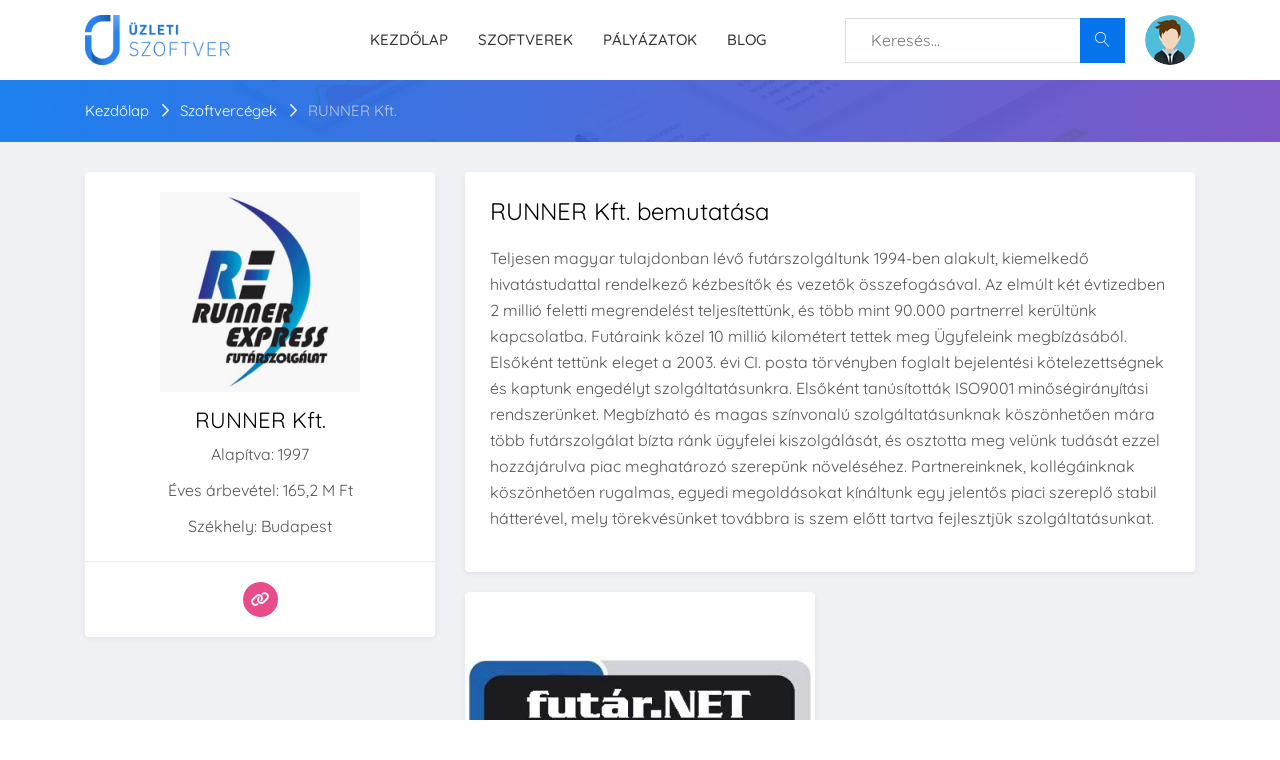

--- FILE ---
content_type: text/html; charset=UTF-8
request_url: https://uzletiszoftver.com/runner-kft
body_size: 9317
content:
<!DOCTYPE html>
<html lang="hu">

<head>
    <meta charset="UTF-8">

    <!-- viewport meta -->
    <meta http-equiv="X-UA-Compatible" content="IE=edge">
    <meta name="viewport" content="width=device-width, initial-scale=1">

    <!-- Meta -->
    <meta property="og:site_name" content="Üzleti Szoftver" />
<meta property="og:locale" content="hu_HU" />
<meta name="theme-color" content="#0674ec">

<meta name="twitter:card" content="summary" />
<meta name="twitter:site" content="@UzletiSzoftver" />
<meta name="twitter:creator" content="@UzletiSzoftver" />


    
    <title>RUNNER Kft. - Szoftverek és vélemények</title>
    <meta name="description" content="Fedezze fel a RUNNER Kft. termékeit és ismerje meg a felhasználók véleményét. Szoftver árak, összehasonlítás más szoftverekkel." />

    <meta property="twitter:site" content="UzletiSzoftver" />
    <meta property="twitter:description" content="Fedezze fel a RUNNER Kft. termékeit és ismerje meg a felhasználók véleményét. Szoftver árak, összehasonlítás más szoftverekkel." />
    <meta property="twitter:title" content="RUNNER Kft. - Szoftverek és vélemények" />
    <meta property="twitter:image" content="https://uzletiszoftver.com/uploads/companies/runner-expressz-futarszolgalat-kft-index.jpg?v=1756559102" />

    <meta property="og:url" content="https://uzletiszoftver.com/runner-kft" />
    <meta property="og:title" content="RUNNER Kft. - Szoftverek és vélemények" />
    <meta property="og:description" content="Teljesen magyar tulajdonban lévő futárszolgáltunk 1994-ben alakult, kiemelkedő hivatástudattal rendelkező kézbesítők és vezetők összefogásával. Az elmúlt két évtizedben 2 millió feletti megrendelést t..." />
    <meta property="og:image" content="https://uzletiszoftver.com/uploads/companies/runner-expressz-futarszolgalat-kft-index.jpg?v=1756559102" />
    <meta property="fb:app_id" content="633382463924340" />

    <link rel="canonical" href="https://uzletiszoftver.com/runner-kft" />


    <link rel="preload" href="/frontend/View/assets/css/custom.css?v=51" as="style">
    <link rel="preload" href="/frontend/View/assets/css/style.css" as="style">


    <!--
    <link rel="preload" href="/frontend/View/assets/fonts/fontawesome-webfont.woff2?v=4.6.3" as="font">
    -->
    <link rel="preload" href="/frontend/View/assets/vendor/fontawesome6pro/css/all.min.css" as="font">

    <link rel="preload" href="/frontend/View/assets/fonts/Linearicons-Free.woff2?w118d" as="font">
    <link rel="preload" href="/frontend/View/assets/fonts/la-solid-900.woff2" as="font">

    <!-- inject:css -->
    <!--
    <link rel="stylesheet" href="/frontend/View/assets/css/quicksand.css">
    <link rel="stylesheet" href="/frontend/View/assets/css/animate.css">
    <link rel="stylesheet" href="/frontend/View/assets/css/font-awesome.min.css">
    <link rel="stylesheet" href="/frontend/View/assets/css/fontello.css">
    <link rel="stylesheet" href="/frontend/View/assets/css/jquery-ui.css">
    <link rel="stylesheet" href="/frontend/View/assets/css/lnr-icon.css">
    <link rel="stylesheet" href="/frontend/View/assets/css/slick.css">
    <link rel="stylesheet" href="/frontend/View/assets/css/bootstrap/bootstrap.min.css">
    <link rel="stylesheet" href="/frontend/View/assets/vendor/sweetalert2/sweetalert2.min.css"> -->

    <link rel="stylesheet" href="/frontend/View/assets/vendor/fontawesome6pro/css/all.min.css">
    <link rel="stylesheet" href="/frontend/View/assets/vendor/fontawesome6pro/css/v4-shims.css">
    <link rel="stylesheet" href="/frontend/View/assets/css/vendors.css?v=51">
    <link rel="stylesheet" href="/frontend/View/assets/css/style.css?v=51">
    <link rel="stylesheet" href="/frontend/View/assets/css/custom.css?v=51">

    <!--
    <link rel="stylesheet" href="/frontend/View/assets/vendor/select2/css/select2.min.css">
    <link rel="stylesheet" href="/frontend/View/assets/vendor/lineawesome/css/line-awesome.min.css">
    <link rel="stylesheet" href="/frontend/View/assets/vendor/intltelinput/css/intlTelInput.min.css"> -->
    <!-- endinject -->

    <script>
        let ROOT_FOLDER = '/frontend/';
        let CURRENT_CONTROLLER = 'companies';
        let CURRENT_PAGE = 'runner-kft';
    </script>
                                    
    <!-- Favicon -->
    <link rel="icon" type="image/png" sizes="192x192" href="/frontend/View/assets/favicon/android-chrome-192x192.png">
    <link rel="icon" type="image/png" sizes="512x512" href="/frontend/View/assets/favicon/android-chrome-512x512.png">
    <link rel="icon" type="image/png" sizes="180x180" href="/frontend/View/assets/favicon/apple-touch-icon.png">
    <link rel="icon" type="image/png" href="/frontend/View/assets/favicon/favicon.ico"/>
    <link rel="icon" type="image/png" sizes="32x32" href="/frontend/View/assets/favicon/favicon-32x32.png">
    <link rel="icon" type="image/png" sizes="16x16" href="/frontend/View/assets/favicon/favicon-16x16.png">
    <link rel="manifest" href="/frontend/View/assets/favicon/site.webmanifest">
    <meta name="msapplication-TileColor" content="#ffffff">
    <meta name="msapplication-TileImage" content="/frontend/View/assets/favicon/mstile-150x150.png">
    <meta name="theme-color" content="#ffffff">


    <link rel="search" type="application/opensearchdescription+xml" title="keresés" href="https://uzletiszoftver.com/opensearch.xml">

    <!-- Google Tag Manager -->
<script>(function(w,d,s,l,i){w[l]=w[l]||[];w[l].push({'gtm.start':
new Date().getTime(),event:'gtm.js'});var f=d.getElementsByTagName(s)[0],
j=d.createElement(s),dl=l!='dataLayer'?'&l='+l:'';j.async=true;j.src=
'https://www.googletagmanager.com/gtm.js?id='+i+dl;f.parentNode.insertBefore(j,f);
})(window,document,'script','dataLayer','GTM-5GW659J');</script>
<!-- End Google Tag Manager --></head>

<body>
<div class="menu-area">
    <!-- start .top-menu-area -->
    <div class="top-menu-area">
        <!-- start .container -->
        <div class="container">
            <!-- start .row -->
            <div class="row">
                <!-- start .col-md-3 -->
                <div class="col-lg-3 col-md-3 col-6 v_middle">
                    <div class="logo">
                        <a href="/">
                            <img src="/frontend/View/assets/images/uzleti_szoftver_logo.png" style="height: 50px;" alt="Üzleti Szoftver" class="img-fluid">
                        </a>
                    </div>
                </div>
                <!-- end /.col-md-3 -->
                <div class="col-md-5 d-none d-md-flex align-items-center" >
                    <nav class="d-none d-md-block flex-1 navbar navbar-expand-md navbar-light mainmenu__menu">
                        <button class="navbar-toggler" type="button" data-toggle="collapse" data-target="#navbarNav" aria-controls="navbarNav" aria-expanded="false" aria-label="Toggle navigation">
                            <span class="navbar-toggler-icon"></span>
                        </button>
                        <div class="collapse navbar-collapse float-none" id="navbarNav">
                            <ul class="navbar-nav">
                                <li>
                                    <a href="/">Kezdőlap</a>
                                </li>
                                <li>
                                    <a href="/szoftverek">Szoftverek</a>
                                </li>
                                <li class="d-md-none d-lg-inline-block">
                                    <a href="/palyazatok">Pályázatok</a>
                                </li>
                                <li>
                                    <a href="/blog">Blog</a>
                                </li>
                            </ul>
                        </div>
                        <!-- /.navbar-collapse -->

                    </nav>
                    <nav class="d-block d-md-none flex-1 navbar navbar-expand-md navbar-light mainmenu__menu">
                        <button class="navbar-toggler" type="button" data-toggle="collapse" data-target="#navbarNav2" aria-controls="navbarNav2" aria-expanded="false" aria-label="Toggle navigation">
                            <span class="navbar-toggler-icon"></span>
                        </button>
                    </nav>

                    <!--
                    <div class="navbar-header d-md-block sm-pull-right ">
                        <div class="mainmenu__search">
                            <a href="/iranyitopult/szoftverek/letrehozas" class="author-area__seller-btn inline">Szoftver beküldése</a>
                        </div>
                    </div>-->
                </div>
                <!-- start .col-md-5 -->
                <div class="col-md-4 col-6 v_middle ">
                    <!-- start .author-area -->
                    <div class="author-area d-none d-md-flex float-none" style="    align-items: center;">
                        <form action="/kereses" class="d-inline-block padding-bt-17 flex-1 header-search-form">
                            <div class="searc-wrap d-flex">
                                <div class="flex-1">
                                    <input class="typeahead" type="text" placeholder="Keresés...">
                                </div>
                                <button type="submit" class="search-wrap__btn">
                                    <span class="lnr lnr-magnifier"></span>
                                </button>
                            </div>
                        </form>

                                                    <div class="author-author__info inline float-none margin-l-20">
                                <a href="/bejelentkezes" class="author__avatar">
                                    <img src="/frontend/View/assets/images/usr_avatar.png" alt="user avatar" class="user-avatar">
                                </a>
                            </div>
                        
                    </div>

                                            <div class="mobile_content d-flex d-md-none align-items-center">
                            <div class="navbar-header margin-r-10">
                                <div class="mainmenu__search">
                                    <!--
                                    <a href="tel:+36 30 610 8030" class="author-area__seller-btn inline">Hívjon!</a>
                                    -->
                                </div>
                            </div>
                            <nav class="d-block d-md-none flex-1 navbar navbar-expand-md navbar-light mainmenu__menu">
                                <button class="navbar-toggler" type="button" data-toggle="collapse" data-target="#navbarNav3" aria-controls="navbarNav3" aria-expanded="false" aria-label="Toggle navigation">
                                    <span class="navbar-toggler-icon"></span>
                                </button>
                            </nav>
                        </div>
                        <!--
                        <div class="mobile_content ">
                            <span class="lnr lnr-magnifier menu_icon_2 mobile-search-toggler"></span>
                            <div class="offcanvas-menu closed">
                                <span class="lnr lnr-cross close_menu"></span>
                                <div class="author-author__info">
                                    <div class="author__avatar v_middle">
                                        <img src="/frontend/View/assets/images/usr_avatar.png" class="user-avatar" alt="user avatar">
                                    </div>
                                    <div class="autor__info v_middle">
                                        <p class="name">
                                            Látogató
                                        </p>
                                        <p class="ammount">

                                        </p>
                                    </div>
                                </div>

                                <div class="dropdown dropdown--author">
                                    <ul>
                                        <li>
                                            <a href="/bejelentkezes">
                                                <span class="lnr lnr-star"></span> Bejelentkezés
                                            </a>
                                        </li>
                                        <li>
                                            <a href="/regisztracio">
                                                <span class="lnr lnr-star"></span> Regisztráció
                                            </a>
                                        </li>
                                    </ul>
                                </div>

                            </div>
                        </div> -->
                                    </div>
            </div>
        </div>
    </div>

    <div class="mainmenu">
        <!--
        <div class="collapse bg-grey" id="collapseSearch">
            <form action="#" class="d-inline-block padding-t-10 padding-b-10 padding-r-15 padding-l-15 w-100" id="header-search-form-mobile" >
                <div class="searc-wrap">
                    <input class="typeahead" type="text" placeholder="Keresés...">
                    <button type="submit" class="search-wrap__btn">
                        <span class="lnr lnr-magnifier"></span>
                    </button>
                </div>
            </form>
        </div> -->
        <div class="container d-block d-md-none " id="main_menu">
            <div class="row">
                <div class="col-md-12 d-flex align-items-center" >
                    <nav class="d-none d-md-block flex-1 navbar navbar-expand-md navbar-light mainmenu__menu">
                        <button class="navbar-toggler" type="button" data-toggle="collapse" data-target="#navbarNav2" aria-controls="navbarNav2" aria-expanded="false" aria-label="Toggle navigation">
                            <span class="navbar-toggler-icon"></span>
                        </button>
                        <div class="collapse navbar-collapse" id="navbarNav2">
                            <ul class="navbar-nav">
                                <li>
                                    <a href="/">Kezdőlap</a>
                                </li>
                                <li>
                                    <a href="/szoftverek">Szoftverek</a>
                                </li>
                                <li>
                                    <a href="/palyazatok">Pályázatok</a>
                                </li>
                                <li>
                                    <a href="/blog">Blog</a>
                                </li>
                            </ul>
                        </div>
                        <!-- /.navbar-collapse -->

                    </nav>
                                    </div>
            </div>
        </div>
        <div class="container d-none" id="mobile_search">
            <form action="/kereses" class="d-inline-block margin-t-15 margin-b-15  w-100" id="header-search-form-mobile" >
                <div class="searc-wrap">
                    <input class="typeahead" type="text" placeholder="Keresés...">
                    <button type="button" class="search-wrap__btn">
                        <span class="lnr lnr-magnifier"></span>
                    </button>
                </div>
            </form>
        </div>
        <nav class="navbar d-block d-md-none navbar-light mainmenu__menu">
            <div class="collapse navbar-collapse" id="navbarNav3">
                <ul class="navbar-nav">
                    <li>
                        <a href="/">Kezdőlap</a>
                    </li>
                    <li>
                        <a href="/szoftverek">Szoftverek</a>
                    </li>
                    <li>
                        <a href="/palyazatok">Pályázatok</a>
                    </li>
                    <li>
                        <a href="/blog">Blog</a>
                    </li>
                </ul>
            </div>
        </nav>
        <div class="cboxOverlay d-none-simple"></div>
    </div>
</div>


<script type="application/ld+json">
    {
        "@context": "http://schema.org",
        "@type": "WebSite",
        "url": "https://uzletiszoftver.com",
        "name": "Üzleti Szoftver",
        "description": "Üzleti szoftverek és pénzügyi termékek vásárlóit segítjük abban, hogy megtalálják vállalkozások számára a legjobb megoldásokat.",
        "potentialAction": {
            "@type": "SearchAction",
            "target": "https://uzletiszoftver.com/kereses/{q}",
            "query": "required",
            "query-input": {
                "@type" : "PropertyValueSpecification",
                "valueRequired" : "http://schema.org/True",
                "valueName" : "q"
            }
        }
    }
</script>

<!-- Google Tag Manager (noscript) -->
<noscript><iframe src="https://www.googletagmanager.com/ns.html?id=GTM-5GW659J"
height="0" width="0" style="display:none;visibility:hidden"></iframe></noscript>
<!-- End Google Tag Manager (noscript) -->

<script type="application/ld+json">
{
    "@context": "http://schema.org",
    "@type": "ItemPage",
    "name": "Üzleti Szoftver",
    "description": "Üzleti szoftverek és pénzügyi termékek vásárlóit segítjük abban, hogy megtalálják vállalkozások számára a legjobb megoldásokat.",
    "breadcrumb" : {
        "@type": "BreadcrumbList",
        "itemListElement":
          [
            {
                "@type": "ListItem",
                "position": 1,
                "item": {
                    "@type": "Thing",
                    "@id": "https://uzletiszoftver.com",
                    "name": "Üzleti Szoftver"
                }
            },
            {
                "@type": "ListItem",
                "position": 2,
                "item": {
                    "@type": "Thing",
                    "@id": "https://uzletiszoftver.com/szoftvercegek",
                    "name": "Szoftvercégek"
                }
            },
            {
                "@type": "ListItem",
                "position": 3,
                "item": {
                    "@type": "Thing",
                    "@id": "https://uzletiszoftver.com/runner-kft",
                    "name": "RUNNER Kft.",
                    "image" : "https://uzletiszoftver.com/uploads/companies/runner-expressz-futarszolgalat-kft-index.jpg?v=1756559102"
                }
            }
          ]
    },
    "mainEntity": {
        "name": "RUNNER Kft.",
        "@type": "Corporation",
        "url" : "https://uzletiszoftver.com/runner-kft",
        "address": {
            "@type": "PostalAddress",
            "addressLocality": "Budapest",
            "addressRegion": "Magyarország",
            "postalCode": "1238",
            "streetAddress": "Helsinki út 120."
        },
        "logo" : "https://uzletiszoftver.com/uploads/companies/runner-expressz-futarszolgalat-kft-index.jpg?v=1756559102"
    }
}
</script>

<section class="breadcrumb-area breadcrumb-area-custom bgimage">
    <div class="bg_image_holder" >
        <img src="/frontend/View/assets/images/search.jpg" alt="/frontend/View/assets/images/search.jpg">
    </div>
    <div class="container content_above">
        <div class="row">
            <div class="col-md-12">
                <div class="breadcrumb">
                    <ul>
                        <li>
                            <a href="/">Kezdőlap</a>
                        </li>
                        <li>
                            <a href="/szoftvercegek">Szoftvercégek</a>
                        </li>
                        <li class="active">
                            <a href="javascript:void(0);">RUNNER Kft.</a>
                        </li>
                    </ul>
                </div>
            </div>
        </div>
    </div>
</section>

<section class="author-profile-area section--padding2">
    <div class="container">
        
        <div class="row">
            <div class="col-lg-4 col-md-12">
                <aside class="sidebar sidebar_author">
                    <div class="author-card sidebar-card">
                        <div class="author-infos">
                            <div class="author_avatar">
                                <img class="lazy" src="[data-uri]" data-src="/thumb/500/uploads/companies/runner-expressz-futarszolgalat-kft-index.jpg?v=1756559102" alt="RUNNER Kft.">
                            </div>

                            <div class="author" style="padding-bottom:20px;">
                                <h1 class="font-size-22" >RUNNER Kft.</h1>
                                                                <p>Alapítva: 1997</p>
                                                                                                    <p>Éves árbevétel: 165,2 M Ft</p>
                                                                                                    <p>Székhely: Budapest</p>
                                                            </div>
                                                            <div style="padding-top:20px;border-top: 1px solid #ececec;">
                                    <div class="social social--color--filled" style="margin:0;">
                                        <ul>
                                                                                            <li>
                                                    <a href="https://www.runnerkft.hu" target="_blank" rel="nofollow">
                                                        <span class="fa fa-link"></span>
                                                    </a>
                                                </li>
                                                                                                                                                                                                                                                                                                                </ul>
                                    </div>
                                </div>
                                                    </div>
                    </div>
                </aside>
            </div>
            <!-- end /.sidebar -->

            <div class="col-lg-8 col-md-12">

                                <div class="row">
                    <div class="col-md-12 col-sm-12">
                        <div class="portlet">
                            <div class="portlet-body portlet-body-padding margin-b-20">
                                <h2 class="font-size-24 margin-b-20" >
                                    RUNNER Kft. bemutatása
                                </h2>
                                <p>
                                    Teljesen magyar tulajdonban lévő futárszolgáltunk 1994-ben alakult, kiemelkedő hivatástudattal rendelkező kézbesítők és vezetők összefogásával. Az elmúlt két évtizedben 2 millió feletti megrendelést teljesítettünk, és több mint 90.000 partnerrel kerültünk kapcsolatba. Futáraink közel 10 millió kilométert tettek meg Ügyfeleink megbízásából. Elsőként tettünk eleget a 2003. évi CI. posta törvényben foglalt bejelentési kötelezettségnek és kaptunk engedélyt szolgáltatásunkra. Elsőként tanúsították ISO9001 minőségirányítási rendszerünket. Megbízható és magas színvonalú szolgáltatásunknak köszönhetően mára több futárszolgálat bízta ránk ügyfelei kiszolgálását, és osztotta meg velünk tudását ezzel hozzájárulva piac meghatározó szerepünk növeléséhez. Partnereinknek, kollégáinknak köszönhetően rugalmas, egyedi megoldásokat kínáltunk egy jelentős piaci szereplő stabil hátterével, mely törekvésünket továbbra is szem előtt tartva fejlesztjük szolgáltatásunkat.                                </p>
                            </div>
                        </div>
                    </div>
                </div>
                                <!-- end /.row -->

                <div class="row">
                                            <div class="col-lg-6 col-md-6">
                            <div class="product product--card">
                                <a href="/futar-net" class="d-block thumbnail-container">
                                    <img class="object-fit-contain lazy" src="[data-uri]" data-src="/thumb/500/uploads/softwares/710-futar-net-index.jpg?v=1606593889" alt="futár.NET">
                                </a>
                                <div class="product-desc" style="padding:20px 20px 20px 20px;">
                                    <a href="/futar-net" class="product_title" style="margin-bottom:0;">
                                        <h4>
                                            futár.NET                                        </h4>
                                    </a>
                                    <ul class="titlebtm" >
                                        <li>
                                            <div class="rating product--rating">
                                                <ul class="margin-t-2" >
                                                    
                                                                <li>
                                                                    <span style='font-size: 16px;' class="fa fa-star-o"></span>
                                                                </li>
                                                            
                                                                <li>
                                                                    <span style='font-size: 16px;' class="fa fa-star-o"></span>
                                                                </li>
                                                            
                                                                <li>
                                                                    <span style='font-size: 16px;' class="fa fa-star-o"></span>
                                                                </li>
                                                            
                                                                <li>
                                                                    <span style='font-size: 16px;' class="fa fa-star-o"></span>
                                                                </li>
                                                            
                                                                <li>
                                                                    <span style='font-size: 16px;' class="fa fa-star-o"></span>
                                                                </li>
                                                                                                            </ul>
                                                <span class="rating__count">(0)</span>
                                            </div>
                                        </li>
                                    </ul>
                                    <p>
                                        A futár.NET egy futárszolgálat működtetése során felmerülő feladatok ellátására alkalmas teljeskörű megoldás.                                    </p>
                                </div>
                            </div>
                        </div>
                                    </div>
            </div>

        </div>
    </div>
</section>

    
<footer class="footer-area">
    <div class="footer-big section--padding">
        <!-- start .container -->
        <div class="container">
            <div class="row">
                <div class="col-lg-3 col-12">
                    <div class="info-footer">
                        <a href="/" class="d-block info__logo">
                            <img style="height: 50px;" src="/frontend/View/assets/images/uzleti_szoftver_logo_feher.png" alt="Üzleti Szoftver">
                        </a>
                        <p class="info--text">
                            Üzleti szoftverek és pénzügyi termékek vásárlóit segítjük abban, hogy megtalálják vállalkozások számára a legjobb megoldásokat.                        </p>
                        <ul class="info-contact">
                            <li>
                                <span class="lnr lnr-phone info-icon"></span>
                                <a href="tel:+36 30 610 8030">
                                    <span class="info">
                                        +36 30 610 8030                                    </span>
                                </a>
                            </li>
                            <li>
                                <span class="lnr lnr-envelope info-icon"></span>
                                <span class="info"><a href="/cdn-cgi/l/email-protection" class="__cf_email__" data-cfemail="0b62656d644b7e71676e7f627871646d7f7d6e7925686466">[email&#160;protected]</a></span>
                            </li>
                        </ul>
                        <div class="social social--bw--filled padding-t-5">
                            <ul>
                                                                    <li>
                                        <a href="https://www.facebook.com/uzletiszoftver/" rel="nofollow" target="_blank">
                                            <span class="fab fa-facebook"></span>
                                        </a>
                                    </li>
                                                                                                <li>
                                    <a href="https://www.linkedin.com/company/uzleti-szoftver/" rel="nofollow" target="_blank">
                                        <span class="fab fa-linkedin"></span>
                                    </a>
                                </li>
                                                                                                <li>
                                    <a href="https://www.instagram.com/uzletiszoftver/" rel="nofollow" target="_blank">
                                        <span class="fab fa-instagram"></span>
                                    </a>
                                </li>
                                                                                                <li>
                                    <a href="https://twitter.com/UzletiSzoftver" rel="nofollow" target="_blank">
                                        <span class="fab fa-twitter"></span>
                                    </a>
                                </li>
                                                                                            </ul>
                        </div>
                    </div>
                </div>
                <div class="col-lg-9 col-md-6">
                    <div class="row">
                        <div class="col-md-4 col-6">
                            <div class="footer-menu">
                                <div class="footer-widget-title text--white">Vásárlók</div>
                                <ul>
                                    <li>
                                        <a href="/szoftverek">
                                            Szoftverek
                                        </a>
                                    </li>
                                    <!--
                                    <li>
                                        <a href="/ingyenes-tanacsadas" >
                                            Tanácsadás
                                        </a>
                                    </li>
                                    <li>
                                        <a href="/elo-chat">
                                            Élő chat
                                        </a>
                                    </li>-->
                                    <li>
                                        <a href="/palyazatok">
                                            Pályázatok
                                        </a>
                                    </li>
                                    <li>
                                        <a href="/kuldetesunk">
                                            Küldetésünk
                                        </a>
                                    </li>
                                    <li>
                                        <a href="/blog">
                                            Blog
                                        </a>
                                    </li>
                                    <li>
                                        <a href="/szoftver-ajanlas">
                                            Szoftver ajánlás
                                        </a>
                                    </li>
                                </ul>
                            </div>
                        </div>
                        <div class="col-md-4 col-6">
                            <div class="footer-menu">
                                <div class="footer-widget-title text--white">Szoftvercégek</div>
                                <ul>
                                    <li>
                                        <a href="/regisztracio">
                                            Csatlakozás
                                        </a>
                                    </li>
                                    <li>
                                        <a href="/bejelentkezes">
                                            Bejelentkezés
                                        </a>
                                    </li>
                                    <li>
                                        <a href="/szoftver-bekuldes">
                                            Szoftver beküldés
                                        </a>
                                    </li>
                                    <li>
                                        <a href="/vallalkozas-atvetele">
                                            Vállalkozás átvétele
                                        </a>
                                    </li>
                                </ul>
                            </div>
                        </div>
                        <div class="col-md-4 col-6">
                            <div class="footer-menu">
                                <div class="footer-widget-title text--white">Információ</div>
                                <ul>
                                    <li>
                                        <a href="/kapcsolat">
                                            Kapcsolat
                                        </a>
                                    </li>
                                    <li>
                                        <a href="/adatkezeles">
                                            Adatkezelési tájékoztató
                                        </a>
                                    </li>
                                    <li>
                                        <a href="/altalanos-szerzodesi-feltetelek">
                                            Általános szerződési feltételek
                                        </a>
                                    </li>
                                    <!--
                                                                            <li>
                                            <a href="/">
                                                                                            </a>
                                        </li>
                                     -->
                                    <li>
                                        <a href="/tarsadalmi-felelossegvallalas">
                                            Társadalmi felelősségvállalás
                                        </a>
                                    </li>
                                    <li>
                                        <a href="/karrier">
                                            Karrier
                                        </a>
                                    </li>
                                </ul>
                            </div>
                        </div>

                    </div>
                </div>
            </div>
        </div>
    </div>

    <div class="mini-footer">
        <div class="container">
            <div class="row">
                <div class="col-md-12">
                    <div class="copyright-text">
                        <p>&copy; 2025 Üzleti Szoftver. Minden jog fenntartva.
                        </p>
                    </div>


                </div>
            </div>
        </div>
    </div>
</footer>
<!--
<div class="go_top " style="display: none" id="toTop">
    <span class="lnr lnr-chevron-up"></span>
</div>
-->


<style>
    .form-body .switch{
        padding: .5rem;
        border-radius: 7px;

    }
</style>

<div class="modal fade" id="modal_company_join_request" data-focus="false" tabindex="-1" role="basic" aria-hidden="true">
    <div class="modal-dialog modal-lg">
        <div class="modal-content">
            <form role="form" class="ars-form-portlet" method="POST" action="/companies/JoinRequest">
                <div class="modal-header" style="padding: 25px 30px 5px;">
                    <h4 class="modal-title">Vállalkozás hozzáférés átvétele</h4>
                    <button type="button" class="close" data-dismiss="modal" aria-hidden="true"></button>
                </div>
                <div class="modal-body">
                    <div class="form-body">
                        <div style="margin-bottom: 1rem;">
                            <label>Vállalkozás kiválasztása:</label>
                            <select class="form-control jq-company-select2" data-name="company_id" required>
                                                            </select>
                        </div>

                        <label>
                            Hitelesítés módja:
                        </label>

                        <div class="switch switch-icon switch-sm">
                            <label style="margin:0;display: flex">
                                <input type="radio" value="1" name="method" >
                                <span></span>
                                <div style="padding-left: 1rem;flex:1;">
                                    <div>
                                        Vállalati e-mail címmel regisztráltam.
                                    </div>
                                    <div style="font-size: 90%;font-weight: 400;line-height: 20px;">
                                        Ha a szoftvercéghez tartozó, visszaigazolt e-mail címmel regisztrált, akkor ez a legegyszerűbb módja a hitelesítésnek.
                                    </div>
                                </div>
                            </label>
                        </div>
                        <div class="switch switch-icon switch-sm">
                            <label style="margin:0;display: flex">
                                <input type="radio" value="2" name="method" data-toggler="email" >
                                <span></span>
                                <div style="padding-left: 1rem;flex:1;">
                                    <div>
                                        Visszaigazoló hivatkozás küldése vállalati e-mail címre.
                                    </div>
                                    <div style="font-size: 90%;font-weight: 400;line-height: 20px;">
                                        Egy visszaigazoló e-mailt küldünk a megadott vállalati e-mail címre. A levélben található hivatkozásra kattintva igazolhatja jogosultságát.
                                    </div>
                                </div>
                            </label>
                        </div>
                        <div class="switch switch-icon switch-sm">
                            <label style="margin:0;display: flex">
                                <input type="radio" value="3" name="method" data-toggler="docs" >
                                <span></span>
                                <div style="padding-left: 1rem;flex:1;">
                                    <div>
                                        Személyigazolvány feltöltése.
                                    </div>
                                    <div style="font-size: 90%;font-weight: 400;line-height: 20px;">
                                        Amennyiben a cég hivatalos ügyvezetője vagy tulajdonosa, a személyigazolványának másolatával is igazolhatja jogosultságát.
                                    </div>
                                </div>
                            </label>
                        </div>
                        <div class="switch switch-icon switch-sm">
                            <label style="margin:0;display: flex">
                                <input type="radio" value="4" name="method" data-toggler="docs" >
                                <span></span>
                                <div style="padding-left: 1rem;flex:1;">
                                    <div>
                                        Egyéb dokumentummal igazolom magam.
                                    </div>
                                    <div style="font-size: 90%;font-weight: 400;line-height: 20px;">
                                        Amennyiben nem ügyvezető vagy tulajdonos, de jogosult a szoftvercég képviseletére, kérjük, töltse fel a jogosultságát igazoló dokumentumot (pl. meghatalmazás, személyigazolvány, munkaszerződés).
                                    </div>
                                </div>
                            </label>
                        </div>

                        <div class="d-none" data-toggled="email" style="margin-top: 1rem;">
                            <label>Email cím:</label>
                            <input type="email" class="form-control" data-name="email" />
                        </div>

                        <div class="d-none" data-toggled="docs" style="margin-top: 1rem;">

                            <label>Feltöltés:</label>

                            <div class="fu-container" data-index="0" data-step="1" data-component="FileUpload" data-url="/companies/JoinRequestUpload" data-input-name="file_id">
                                <div>
                                    <label class="btn btn-sm btn-accent d-inline-flex align-items-center">
                                        <input type="file" style="position: absolute;left: -9999px;width: 1px;height: 1px;" multiple />
                                        <span style="margin-right: 12px;color:white;">Tallózás</span>
                                        <i class="fa fa-upload" style="font-size: 1rem;"></i>
                                    </label>
                                </div>
                                <div class="fu-files-container d-none" style="margin-top: 1rem;" >

                                </div>
                            </div>

                            <!--
                            <div class="ars-box-uploader" data-action="/companies/JoinRequestUpload" style="">

                                <input type="hidden" name="file_id" class="ars-box-uploader-input-id" value="" />
                                <input type="hidden" name="file_name" class="ars-box-uploader-input-name" value="" />
                                <input type="hidden" name="file_hash" class="ars-box-uploader-input-hash" value="" />

                                <div style="padding:10px;border:4px solid #f7f7fa;" >
                                    <div class="ars-upload-step ars-upload-step-1">
                                        <div class="ars-upload-form box has-advanced-upload js text-center" data-height="height" >
                                            <label class="btn btn-sm btn-accent ars-simple-picker m--margin-bottom-0">
                                                <input type="file" multiple accept=".pdf,image/*">
                                                <i class="fa fa-plus"></i> <strong>Tallózás</strong>
                                            </label>
                                        </div>
                                    </div>
                                    <div class="ars-upload-step ars-upload-step-2 d-none-simple">
                                        <div class='flex-center-middle-100-100' style="height: 150px;">
                                            <span>Feltöltés folyamatban...<span class="ars-upload--percentage"></span></span>
                                        </div>
                                    </div>
                                    <div class="ars-upload-step ars-upload-step-3 text-center d-none-simple">
                                        <img src="" class="img-fluid ars-upload-result" style="width:100px;height: 100px;object-fit: contain;" />
                                    </div>
                                </div>

                                <div class="m--margin-top-20 ars-upload-step ars-upload-step-3 d-none-simple">
                                    <button type="button" class="btn btn--xs btn-danger jq-box-uploader-remove">Eltávolítás</button>
                                </div>
                            </div>
                            -->
                        </div>

                        <div style="margin-top: 1rem;">
                            A hitelesítési folyamat 24 órán belül megtörténik. Amint a jogosultságát megerősítettük, értesítést küldünk, és hozzáférést biztosítunk a szoftvercég adatlapjához.
                        </div>
                    </div>
                </div>
                <div class="modal-footer">
                    <button type="button" class="btn btn--bordered btn--md" data-dismiss="modal">Mégsem</button>
                    <button type="submit" class="btn btn-default">Kérelem elküldése</button>
                </div>
            </form>
        </div>
        <!-- /.modal-content -->
    </div>
    <!-- /.modal-dialog -->
</div>

<template id="fu-file-template">
    <div class="fu-file">
        <input type="hidden" data-name="file[id]" data-key="result" value="" />
        <input type="hidden" data-name="file[hash]" data-key="result" value="" />

        <div style="padding-right: 6px;">
            <span class="svg-icon svg-icon-2x"><!--begin::Svg Icon --><svg xmlns="http://www.w3.org/2000/svg" xmlns:xlink="http://www.w3.org/1999/xlink" width="24px" height="24px" viewBox="0 0 24 24" version="1.1">
                    <g stroke="none" stroke-width="1" fill="none" fill-rule="evenodd">
                        <polygon points="0 0 24 0 24 24 0 24"/>
                        <path d="M5.85714286,2 L13.7364114,2 C14.0910962,2 14.4343066,2.12568431 14.7051108,2.35473959 L19.4686994,6.3839416 C19.8056532,6.66894833 20,7.08787823 20,7.52920201 L20,20.0833333 C20,21.8738751 19.9795521,22 18.1428571,22 L5.85714286,22 C4.02044787,22 4,21.8738751 4,20.0833333 L4,3.91666667 C4,2.12612489 4.02044787,2 5.85714286,2 Z" fill="#000000" fill-rule="nonzero" opacity="0.3"/>
                        <rect fill="#000000" x="6" y="11" width="9" height="2" rx="1"/>
                        <rect fill="#000000" x="6" y="15" width="5" height="2" rx="1"/>
                    </g>
                </svg><!--end::Svg Icon--></span>
        </div>
        <div class="flex-grow-1">
            <span data-key="name" class="text-dark-75"></span>
            <span data-key="size" class="text-muted"></span>
        </div>
        <div>
            <a href="javascript:void(0);" class="btn btn-sm btn-clean btn-hover-light-danger btn-sm btn-icon card-btn fu-remove"><i class="fa fa-trash-alt"></i></a>
        </div>
    </div>
</template>


<script data-cfasync="false" src="/cdn-cgi/scripts/5c5dd728/cloudflare-static/email-decode.min.js"></script><script src="/frontend/View/assets/vendor/jquery/jquery-1.12.3.js"></script>
<script src="/frontend/View/assets/vendor/jquery/uikit.min.js"></script>
<script src="/frontend/View/assets/vendor/jquery/popper.min.js"></script>
<script src="/frontend/View/assets/vendor/bootstrap.min.js"></script>
<script src="/frontend/View/assets/vendor/grid.min.js"></script>
<script src="/frontend/View/assets/vendor/jquery-ui.min.js"></script>
<script src="/frontend/View/assets/vendor/typeahead/typeahead.bundle.js"></script>
<script src="/frontend/View/assets/vendor/jQuery.blockUI.js"></script>
<script src="/frontend/View/assets/vendor/sweetalert2/sweetalert2.all.min.js"></script>
<script src="/frontend/View/assets/vendor/jQuery.mark.min.js"></script>

<script src="/frontend/View/assets/vendor/jquery.inputmask.bundle.js"></script>

<script src="/frontend/View/assets/vendor/intltelinput/js/intlTelInput.min.js"></script>
<script src="/frontend/View/assets/vendor/intltelinput/js/intlTelInput-jquery.min.js"></script>
<script src="/frontend/View/assets/vendor/intltelinput/js/utils.js"></script>

<!--
<script src="/frontend/View/assets/vendor/intlTelInput/old/js.js"></script>
<script src="/frontend/View/assets/vendor/intlTelInput/old/utils.js"></script>
-->
<script src="/frontend/View/assets/vendor/validation/jquery.validate.min.js"></script>
<script src="/frontend/View/assets/vendor/validation/localization/messages_hu.min.js"></script>

<script src="/frontend/View/assets/vendor/select2/js/select2.full.min.js"></script>
<script src="/frontend/View/assets/vendor/select2/js/i18n/hu.js"></script>

<script src="/frontend/View/assets/vendor/jquery.lazy/jquery.lazy.min.js"></script>

<script src="/frontend/View/assets/js/main.js"></script>

<script src="/frontend/View/assets/js/custom.js?v=51"></script>

<script src="https://www.google.com/recaptcha/api.js?hl=hu" async defer></script>

            <script src="/frontend/View/assets/vendor/jQuery.basicUploader.js" ></script>
            
<script src="/frontend/View/assets/js/companies-company.js?v=51"></script>

<script defer src="https://static.cloudflareinsights.com/beacon.min.js/vcd15cbe7772f49c399c6a5babf22c1241717689176015" integrity="sha512-ZpsOmlRQV6y907TI0dKBHq9Md29nnaEIPlkf84rnaERnq6zvWvPUqr2ft8M1aS28oN72PdrCzSjY4U6VaAw1EQ==" data-cf-beacon='{"version":"2024.11.0","token":"36069f62bf80403abd34534fce9178ff","r":1,"server_timing":{"name":{"cfCacheStatus":true,"cfEdge":true,"cfExtPri":true,"cfL4":true,"cfOrigin":true,"cfSpeedBrain":true},"location_startswith":null}}' crossorigin="anonymous"></script>
</body>
</html>

--- FILE ---
content_type: text/css; charset=utf-8
request_url: https://uzletiszoftver.com/frontend/View/assets/css/custom.css?v=51
body_size: 10867
content:
/*
    100% BODY
 */
html{
    min-height: 100%;
    display: flex;
    flex-direction: column;
    height: auto;
}
body{
    height: auto;
    min-height: 100%;
    flex: 1;
    display: flex;
    flex-direction: column;
    background-color: white;
}
#page{
    flex:1;
    display: flex;
    flex-direction: column;
}

#page-content{
    flex:1;
}

.fu-file{
    display: flex;
    align-items: center;
}
.flex-grow-1{
    flex-grow: 1;
}
.fu-files-container{
    background: white;
    border: 4px solid #f7f7fa;
    padding: 15px;
}
.fu-files-container > .fu-file:not(:last-child){
    margin-bottom: 6px;
}

.select2-container--default .select2-selection--multiple .select2-selection__choice{
    background-color: #ffffff;
    border: 1px solid #dfdfdf;
    border-radius: 6px;
    cursor: default;
    float: left;
    margin-right: 5px;
    margin-top: 5px;
    padding: 1px 10px;
}
.select2-container--default .select2-selection--multiple .select2-selection__choice__remove{
    margin-right: 8px;
}

.note-editor button{
    box-shadow: none!important;
}

.no-darkener::before{
    display: none!important;
}

.note-editor .btn-light{
    color: #2b2b2b;
}

.job_hero_area{
    padding-top: 170px;
    padding-bottom: 80px;
}

.switch {
    display: flex;
    align-items: center;
    font-size: 1rem;
}
.switch label {
    margin: 0;
}
.switch input:empty {
    margin-left: -999px;
    height: 0;
    width: 0;
    overflow: hidden;
    position: absolute;
    opacity: 0;
}
.switch input:empty ~ span {
    display: inline-block;
    position: relative;
    float: left;
    width: 1px;
    text-indent: 0;
    cursor: pointer;
    user-select: none;
}
.switch input:empty ~ span:before,
.switch input:empty ~ span:after {
    position: absolute;
    display: flex;
    align-items: center;
    justify-content: center;
    top: 0;
    bottom: 0;
    left: 0;
    content: " ";
    transition: all 100ms ease-in;
}
.switch input[disabled] {
    cursor: not-allowed;
}
.switch input[disabled] ~ span:after,
.switch input[disabled] ~ span:before {
    cursor: not-allowed;
    opacity: 0.5;
}
.switch.switch-icon input:checked ~ span:after {
    font-family: FontAwesome;
    font-style: normal;
    font-weight: normal;
    font-variant: normal;
    line-height: 1;
    text-decoration: inherit;
    text-rendering: optimizeLegibility;
    text-transform: none;
    -moz-osx-font-smoothing: grayscale;
    -webkit-font-smoothing: antialiased;
    font-smoothing: antialiased;
    content: "\f00c";
    line-height: 0;
}

.switch input:empty ~ span {
    margin: 2px 0;
    height: 30px;
    width: 57px;
    border-radius: 15px;
}
.switch input:empty ~ span:before,
.switch input:empty ~ span:after {
    width: 54px;
    border-radius: 15px;
}
.switch input:empty ~ span:after {
    height: 24px;
    width: 24px;
    top: 3px;
    bottom: 3px;
    margin-left: 3px;
    font-size: 0.65em;
    text-align: center;
    vertical-align: middle;
}
.switch input:checked ~ span:after {
    margin-left: 26px;
}
.switch.switch-sm input:empty ~ span {
    margin: 2px 0;
    height: 24px;
    width: 40px;
    border-radius: 12px;
}
.switch.switch-sm input:empty ~ span:before,
.switch.switch-sm input:empty ~ span:after {
    width: 38px;
    border-radius: 12px;
}
.switch.switch-sm input:empty ~ span:after {
    height: 20px;
    width: 20px;
    top: 2px;
    bottom: 2px;
    margin-left: 2px;
    font-size: 0.55em;
    text-align: center;
    vertical-align: middle;
}
.switch.switch-sm input:checked ~ span:after {
    margin-left: 16px;
}
.switch.switch-lg input:empty ~ span {
    margin: 2px 0;
    height: 40px;
    width: 75px;
    border-radius: 20px;
}
.switch.switch-lg input:empty ~ span:before,
.switch.switch-lg input:empty ~ span:after {
    width: 72px;
    border-radius: 20px;
}
.switch.switch-lg input:empty ~ span:after {
    height: 34px;
    width: 34px;
    top: 3px;
    bottom: 3px;
    margin-left: 3px;
    font-size: 0.75em;
    text-align: center;
    vertical-align: middle;
}
.switch.switch-lg input:checked ~ span:after {
    margin-left: 34px;
}

.switch input:empty ~ span:before {
    background-color: #EBEDF3;
}
.switch input:empty ~ span:after {
    background-color: #ffffff;
    opacity: 0.7;
}
.switch input:checked ~ span:before {
    background-color: #EBEDF3;
}
.switch input:checked ~ span:after {
    opacity: 1;
    color: #ffffff;
    background-color: #3699FF;
}
.switch.switch-primary:not(.switch-outline) input:empty ~ span:before {
    background-color: #3699FF;
}
.switch.switch-primary:not(.switch-outline) input:empty ~ span:after {
    background-color: #ffffff;
    opacity: 0.7;
}
.switch.switch-primary:not(.switch-outline) input:checked ~ span:before {
    background-color: #3699FF;
}
.switch.switch-primary:not(.switch-outline) input:checked ~ span:after {
    opacity: 1;
    color: #3699FF;
    background-color: #ffffff;
}
.switch.switch-outline.switch-primary input:empty ~ span:before {
    border: 2px solid #EBEDF3;
    background-color: transparent;
}
.switch.switch-outline.switch-primary input:empty ~ span:after {
    background-color: #EBEDF3;
}
.switch.switch-outline.switch-primary input:checked ~ span:before {
    border: 2px solid #3699FF;
    background-color: transparent;
}
.switch.switch-outline.switch-primary input:checked ~ span:after {
    color: #ffffff;
    background-color: #3699FF;
}
.switch.switch-secondary:not(.switch-outline) input:empty ~ span:before {
    background-color: #E4E6EF;
}
.switch.switch-secondary:not(.switch-outline) input:empty ~ span:after {
    background-color: #ffffff;
    opacity: 0.7;
}
.switch.switch-secondary:not(.switch-outline) input:checked ~ span:before {
    background-color: #E4E6EF;
}
.switch.switch-secondary:not(.switch-outline) input:checked ~ span:after {
    opacity: 1;
    color: #E4E6EF;
    background-color: #ffffff;
}
.switch.switch-outline.switch-secondary input:empty ~ span:before {
    border: 2px solid #EBEDF3;
    background-color: transparent;
}
.switch.switch-outline.switch-secondary input:empty ~ span:after {
    background-color: #EBEDF3;
}
.switch.switch-outline.switch-secondary input:checked ~ span:before {
    border: 2px solid #E4E6EF;
    background-color: transparent;
}
.switch.switch-outline.switch-secondary input:checked ~ span:after {
    color: #ffffff;
    background-color: #E4E6EF;
}
.switch.switch-success:not(.switch-outline) input:empty ~ span:before {
    background-color: #1BC5BD;
}
.switch.switch-success:not(.switch-outline) input:empty ~ span:after {
    background-color: #ffffff;
    opacity: 0.7;
}
.switch.switch-success:not(.switch-outline) input:checked ~ span:before {
    background-color: #1BC5BD;
}
.switch.switch-success:not(.switch-outline) input:checked ~ span:after {
    opacity: 1;
    color: #1BC5BD;
    background-color: #ffffff;
}
.switch.switch-outline.switch-success input:empty ~ span:before {
    border: 2px solid #EBEDF3;
    background-color: transparent;
}
.switch.switch-outline.switch-success input:empty ~ span:after {
    background-color: #EBEDF3;
}
.switch.switch-outline.switch-success input:checked ~ span:before {
    border: 2px solid #1BC5BD;
    background-color: transparent;
}
.switch.switch-outline.switch-success input:checked ~ span:after {
    color: #ffffff;
    background-color: #1BC5BD;
}
.switch.switch-info:not(.switch-outline) input:empty ~ span:before {
    background-color: #8950FC;
}
.switch.switch-info:not(.switch-outline) input:empty ~ span:after {
    background-color: #ffffff;
    opacity: 0.7;
}
.switch.switch-info:not(.switch-outline) input:checked ~ span:before {
    background-color: #8950FC;
}
.switch.switch-info:not(.switch-outline) input:checked ~ span:after {
    opacity: 1;
    color: #8950FC;
    background-color: #ffffff;
}
.switch.switch-outline.switch-info input:empty ~ span:before {
    border: 2px solid #EBEDF3;
    background-color: transparent;
}
.switch.switch-outline.switch-info input:empty ~ span:after {
    background-color: #EBEDF3;
}
.switch.switch-outline.switch-info input:checked ~ span:before {
    border: 2px solid #8950FC;
    background-color: transparent;
}
.switch.switch-outline.switch-info input:checked ~ span:after {
    color: #ffffff;
    background-color: #8950FC;
}
.switch.switch-warning:not(.switch-outline) input:empty ~ span:before {
    background-color: #FFA800;
}
.switch.switch-warning:not(.switch-outline) input:empty ~ span:after {
    background-color: #ffffff;
    opacity: 0.7;
}
.switch.switch-warning:not(.switch-outline) input:checked ~ span:before {
    background-color: #FFA800;
}
.switch.switch-warning:not(.switch-outline) input:checked ~ span:after {
    opacity: 1;
    color: #FFA800;
    background-color: #ffffff;
}
.switch.switch-outline.switch-warning input:empty ~ span:before {
    border: 2px solid #EBEDF3;
    background-color: transparent;
}
.switch.switch-outline.switch-warning input:empty ~ span:after {
    background-color: #EBEDF3;
}
.switch.switch-outline.switch-warning input:checked ~ span:before {
    border: 2px solid #FFA800;
    background-color: transparent;
}
.switch.switch-outline.switch-warning input:checked ~ span:after {
    color: #ffffff;
    background-color: #FFA800;
}
.switch.switch-danger:not(.switch-outline) input:empty ~ span:before {
    background-color: #F64E60;
}
.switch.switch-danger:not(.switch-outline) input:empty ~ span:after {
    background-color: #ffffff;
    opacity: 0.7;
}
.switch.switch-danger:not(.switch-outline) input:checked ~ span:before {
    background-color: #F64E60;
}
.switch.switch-danger:not(.switch-outline) input:checked ~ span:after {
    opacity: 1;
    color: #F64E60;
    background-color: #ffffff;
}
.switch.switch-outline.switch-danger input:empty ~ span:before {
    border: 2px solid #EBEDF3;
    background-color: transparent;
}
.switch.switch-outline.switch-danger input:empty ~ span:after {
    background-color: #EBEDF3;
}
.switch.switch-outline.switch-danger input:checked ~ span:before {
    border: 2px solid #F64E60;
    background-color: transparent;
}
.switch.switch-outline.switch-danger input:checked ~ span:after {
    color: #ffffff;
    background-color: #F64E60;
}
.switch.switch-light:not(.switch-outline) input:empty ~ span:before {
    background-color: #F3F6F9;
}
.switch.switch-light:not(.switch-outline) input:empty ~ span:after {
    background-color: #ffffff;
    opacity: 0.7;
}
.switch.switch-light:not(.switch-outline) input:checked ~ span:before {
    background-color: #F3F6F9;
}
.switch.switch-light:not(.switch-outline) input:checked ~ span:after {
    opacity: 1;
    color: #F3F6F9;
    background-color: #ffffff;
}
.switch.switch-outline.switch-light input:empty ~ span:before {
    border: 2px solid #EBEDF3;
    background-color: transparent;
}
.switch.switch-outline.switch-light input:empty ~ span:after {
    background-color: #EBEDF3;
}
.switch.switch-outline.switch-light input:checked ~ span:before {
    border: 2px solid #F3F6F9;
    background-color: transparent;
}
.switch.switch-outline.switch-light input:checked ~ span:after {
    color: #ffffff;
    background-color: #F3F6F9;
}
.switch.switch-dark:not(.switch-outline) input:empty ~ span:before {
    background-color: #181C32;
}
.switch.switch-dark:not(.switch-outline) input:empty ~ span:after {
    background-color: #ffffff;
    opacity: 0.7;
}
.switch.switch-dark:not(.switch-outline) input:checked ~ span:before {
    background-color: #181C32;
}
.switch.switch-dark:not(.switch-outline) input:checked ~ span:after {
    opacity: 1;
    color: #181C32;
    background-color: #ffffff;
}
.switch.switch-outline.switch-dark input:empty ~ span:before {
    border: 2px solid #EBEDF3;
    background-color: transparent;
}
.switch.switch-outline.switch-dark input:empty ~ span:after {
    background-color: #EBEDF3;
}
.switch.switch-outline.switch-dark input:checked ~ span:before {
    border: 2px solid #181C32;
    background-color: transparent;
}
.switch.switch-outline.switch-dark input:checked ~ span:after {
    color: #ffffff;
    background-color: #181C32;
}
.switch.switch-white:not(.switch-outline) input:empty ~ span:before {
    background-color: #ffffff;
}
.switch.switch-white:not(.switch-outline) input:empty ~ span:after {
    background-color: #ffffff;
    opacity: 0.7;
}
.switch.switch-white:not(.switch-outline) input:checked ~ span:before {
    background-color: #ffffff;
}
.switch.switch-white:not(.switch-outline) input:checked ~ span:after {
    opacity: 1;
    color: #ffffff;
    background-color: #ffffff;
}
.switch.switch-outline.switch-white input:empty ~ span:before {
    border: 2px solid #EBEDF3;
    background-color: transparent;
}
.switch.switch-outline.switch-white input:empty ~ span:after {
    background-color: #EBEDF3;
}
.switch.switch-outline.switch-white input:checked ~ span:before {
    border: 2px solid #ffffff;
    background-color: transparent;
}
.switch.switch-outline.switch-white input:checked ~ span:after {
    color: #ffffff;
    background-color: #ffffff;
}





.swal2-popup {
    font-size: 0.9rem !important;
}

.feature > .feature__img img{
    width: 112px;
}

#leiras ul li, #cegleiras ul li{
    list-style: initial;
    margin-left: 20px;
}

.select2-container--default .select2-selection--single {
    /* background-color: #fff; */
    /* border: 1px solid #ced4da; */
    border: none!important;
    border-radius: 4px;
    background: #f4f5f8!important;
}

.select2:focus,.select2-container--focus{
    outline: none!important;
    border:none!important;
}
.select2-container *:focus {
    outline: none!important;
}

.accordion .accordion__single + .accordion__single, .accordion .panel-default + .accordion__single, .panel-group .accordion__single + .accordion__single, .panel-group .panel-default + .accordion__single {
    margin-top: 10px!important;
}

.iti, input[type='tel']{
    width: 100% !important;
}

.accordion a.custom-padding {
    padding: 6px 27px!important;
}

.intl-tel-input .flag-container {
    max-height: 45px;
}

.swal2-icon{
    font-size: 1rem!important;
}

.bg-gradient{
    background: linear-gradient(to left,#7347c1,#0674ec);
}

.switch-toggle {
    display: table;
    border-collapse: collapse;
}
.switch-toggle input {
    position: absolute;
    opacity: 0;
}
.switch-toggle input + label {
    display: table-cell;
    padding: 5px 15px;
    color: #000;
    background: white;
    border: 1px solid #ced4da;
    cursor: pointer;
    margin: 0 0 0 0;
}
.switch-toggle input + label:hover{
    background: #f4f5f8;
}
.switch-toggle input:checked + label {
    color: white;
    background: #0674ec;
}

.switch-toggle-vertical{
    display: flex;
    flex-direction: column;
}
.switch-toggle-vertical label{
    display: flex;
    flex-direction: row;
    align-items: center;

    -webkit-box-shadow: 0 1px 3px rgba(108, 111, 115, 0.4);
    box-shadow: 0 1px 3px rgba(108, 111, 115, 0.4);
    -webkit-border-radius: 4px;
    border-radius: 4px;
    background: #fff;
    padding: 0 10px;
    margin-bottom:7px;
    cursor: pointer;
}
.switch-toggle-vertical input{
    margin-right: 8px;
}




.btn-icon{
    padding: 0 7px;
    line-height: 28px;
}

.tile {
    padding-top: 100%;
}
.tile {
    border: 2px dashed #f4f5f8;
    width: 100%;
    padding-top: 100%;
    position: relative;
    cursor: pointer;
    z-index: 10;
}
.absolute-center {
    display: -ms-flexbox;
    -ms-flex-pack: center;
    -ms-flex-align: center;
    display: -moz-box;
    -moz-box-pack: center;
    -moz-box-align: center;
    display: -webkit-box;
    -webkit-box-pack: center;
    -webkit-box-align: center;
}

.tile-body {
    position: absolute;
    left: 0;
    top: 0;
    width: 100%;
    height: 100%;
    padding: 8px;
}

.twitter-typeahead{
    width: 100%;
}

.gallery-single-browse:hover a {
    display: block!important;
}

.gallery-single-browse a {
    display: none;
    position: absolute;
    top: 1px;
    right: 1px;
    z-index: 10;
}

.section--padding3{
    padding: 30px 0 60px;
}

.category-description h1, .category-description h2, .category-description h3, .category-description h4, .category-description h5{
    margin: 1rem 0;
}

.link-black{
    color: #333;
}

input.error, textarea.error{
    border: 1px solid #ff6a6d;
}
label.error{
    color:#ff6a6d;
    margin:0;
    font-size: 0.9em;
}

.typeahead,
.tt-query,
.tt-hint {
    width: 100%;
    height: 30px;
    padding: 8px 12px;
    font-size: 16px;
    line-height: 30px;
    border: 2px solid #ccc;
    -webkit-border-radius: 8px;
    -moz-border-radius: 8px;
    border-radius: 8px;
    outline: none;
}

.typeahead {
    background-color: #fff;
}

.typeahead:focus {
    border: 2px solid #0097cf;
}

.tt-query {
    -webkit-box-shadow: inset 0 1px 1px rgba(0, 0, 0, 0.075);
    -moz-box-shadow: inset 0 1px 1px rgba(0, 0, 0, 0.075);
    box-shadow: inset 0 1px 1px rgba(0, 0, 0, 0.075);
}

.tt-menu {
    width: 100%;
    margin: 0;
    background-color: #fff;
    border: 1px solid #ccc;
    border: 1px solid rgba(0, 0, 0, 0.2);
    -webkit-border-radius: 8px;
    -moz-border-radius: 8px;
    border-radius: 8px;
    -webkit-box-shadow: 0 5px 10px rgba(0,0,0,.2);
    -moz-box-shadow: 0 5px 10px rgba(0,0,0,.2);
    box-shadow: 0 5px 10px rgba(0,0,0,.2);
}

.tt-input{
    font-size: 16px;
}
.tt-header{
    background-color: #f2f2f3;
    padding: .625rem .75rem;
    vertical-align: baseline;
}

.tt-header p{
    display: inline;
    margin:0;
    font-size: .95rem;
    color: #2b303b;
    font-weight: 400;
    line-height: 1.25rem;
}

.suggestion{
    display: flex;
    flex-direction: row;
    text-decoration: none;
    padding: 8px 11px!important;
}
.suggestion img{
    width: 32px;
    height: 32px;
    object-fit: contain;
    margin-right:10px;
}
.suggestion-title{
    flex:1;
    color: #2b303b;
    line-height: 1;
    display: flex;
    flex-direction: column;
    justify-content: center;
}

.suggestion:hover{
    cursor: pointer;
    background-color: #f2f0f9;
}
.tt-highlight{
    color:#0674ec!important;
}

.review-line-container{
    display: flex;
    flex-direction: row;
    justify-content: space-evenly;
    align-content: center;
    align-items: center;
    padding: 5px 0;
}

.review-line-left{
    width: 110px;
}

.review-block tr td:last-child{
    vertical-align: top;
}
.review-block tr td:last-child span{
    font-weight: 500;
}

.font-weight-600{
    font-weight: 600;
}

.product-container{
    background: #fff;
    -webkit-border-radius: 4px;
    border-radius: 4px;
    -webkit-box-shadow: 0 2px 4px rgba(108, 111, 115, 0.1);
    box-shadow: 0 2px 4px rgba(108, 111, 115, 0.1);
    margin-bottom: 30px;

    display: flex;
    flex-direction: row;
}

.product-container .product-thumbnail{
    width: 200px;
    padding-top:100%;
    position: relative;
    overflow: hidden;
}

.product-container .product-thumbnail img{
    position: absolute;
    top:0;
    bottom:0;
    left:0;
    right:0;
    object-fit: contain;
    width: 100%;
    height: 100%;
}

.product-container .product-details{
    flex:1;
    display: flex;
    flex-direction: row;
}

.portlet-head-step{
    font-size: 18px;
    line-height: 30px;
    width: 30px;
    text-align: center;
    color: #fff;
    display: inline-block;
    background: #0674ec;
    -webkit-border-radius: 50%;
    border-radius: 50%;
}

.product-container .product-details .product-desc{
    flex:1;
    display: flex;
    flex-direction: column;
    padding: 20px 20px 15px 20px;
}
/*
.product-container:hover .product-thumbnail:before {
    opacity: 0.9;
}
.product-container .product-thumbnail:before {
    position: absolute;
    content: "";
    -webkit-transition: 0.3s;
    -o-transition: 0.3s;
    transition: 0.3s;
    height: 100%;
    opacity: 0;
    z-index: 2;
    -webkit-border-radius: 4px 4px 0 0;
    border-radius: 4px 4px 0 0;
    width: 100%;
    top: 0;
    background-image: -webkit-gradient(linear, right top, left top, from(#7347c1), to(#0674ec));
    background-image: -webkit-linear-gradient(right, #7347c1 0%, #0674ec 100%);
    background-image: -o-linear-gradient(right, #7347c1 0%, #0674ec 100%);
    background-image: linear-gradient(to left, #7347c1 0%, #0674ec 100%);
    background-color: #7347c1;
    background: #0674ec;
    background-image: -webkit-gradient(linear, left top, right top, from(#7347c1), to(#0674ec));
    background-image: -webkit-linear-gradient(left, #7347c1, #0674ec);
    background-image: -o-linear-gradient(left, #7347c1, #0674ec);
    background-image: linear-gradient(to right, #7347c1, #0674ec);
    left: 0;
}*/

.product-container .prod_btn {
    position: absolute;
    top: 50%;
    opacity: 0;
    -webkit-transform: translateY(-50%);
    -ms-transform: translateY(-50%);
    transform: translateY(-50%);
    z-index: 99;
    width: 100%;
    text-align: center;
    -webkit-transition: 0.3s;
    -o-transition: 0.3s;
    transition: 0.3s;
}

.product-container .prod_btn a {
    display: inline-block;
    color: #fff;
    border: 1px solid #fff;
    font-weight: 500;
    padding: 8px 20px;
    line-height: 1;
}
.product-container .prod_btn .prod_btn__wrap:first-child{
    margin-bottom:10px;
}

.product-container .prod_btn a:hover {
    color: #0674ec;
    -webkit-transition: 0.3s;
    -o-transition: 0.3s;
    transition: 0.3s;
    background: #fff;
}

.product-container:hover .prod_btn {
    opacity: 1;
}

.product-container .product-meta{
    width: 250px;
    padding:20px;
}

.product-meta-flex{
    display: flex;
    flex-direction: row;
    height: auto;
    border-left:none;
    justify-content: space-evenly;
    align-items:flex-start;

}
.product-meta-item{
    flex:1;
    display: flex;
    align-items: center;
    /*border-bottom: 1px solid #ececec;*/
    padding-left: 10px;
}
.product-container .product-meta-item:last-child{
    border-bottom:none;
}

.icon-circle i{
    -webkit-transition: 0.3s;
    -o-transition: 0.3s;
    transition: 0.3s;
    color: #fff;
    -webkit-border-radius: 50%;
    border-radius: 50%;
    text-align: center;
}

.icon-circle-20 i{
    width: 20px;
    line-height: 20px;
}
.icon-circle-30 i{
    width: 30px;
    line-height: 30px;
}
.icon-circle-40 i{
    width: 40px;
    line-height: 40px;
}

.bg-blue{
    color: #0674ec;
    background: #eef1f3;
}
/*
.icon-circle .fa-apple, .icon-circle .fa-tv{
    color: #2b303b!important;
}
.icon-circle .fa-cloud{
    color: #0674ec!important;
}
.icon-circle .fa-linux{
    color: #feb71d!important;
}*/

.icon-circle .fa-cloud, .icon-circle .fa-apple, .icon-circle .fa-tv, .icon-circle .fa-windows, .icon-circle .fa-linux, .icon-circle .fa-dollar, .icon-circle .fa-mobile, .la-cloud{
    color: #2b303b!important;
}

.link-color-default{
    color: #2b303b;
}


.badge-custom{
    font-size: 14px;
    line-height: 24px;
    padding: 0 12px;
    font-weight: 500;
    display: inline-block;
    -webkit-border-radius: 200px;
    border-radius: 200px;
}

.badge-custom.badge-custom-blue{
    background: rgba(6, 116, 236, 0.1);
    color: #0674ec;
}

.badge-custom.badge-custom-black{
    background: rgba(109,109,109,0.1);
    color: #313131;
    font-weight: 300;
}

.items-margin-right-5 > *{
    margin-right: 5px;
}
.items-margin-right-5 > *:last-child{
    margin-right: 0;
}

.section-title-custom h1, .section-title-custom h2{
    font-size: 28px;
    font-weight: 400;
    margin-bottom: 0;
}
.section-title-custom p{
    margin-bottom:0;
    font-size:14px;
    line-height: 1.5;
}

h1 .highlighted, h2 .highlighted {
    color: #0674ec;
}

.grey-block{
    font-size:17px;
    line-height: 26px;
    display: block;
    background: #eff1f5;
    color: #333;
    font-weight: 400;
    padding: 15px 27px;
}

.breadcrumb-area-custom{
    padding-top:20px!important;
    padding-bottom:20px!important;
}
.breadcrumb-area-custom .breadcrumb{
    padding-bottom:0!important;
}

.card-title {
    margin-bottom: 0;
}

.jq-slider-fix:not(.slick-initialized){
    display: none;
}

.simple-box {
    -webkit-box-shadow: 0 2px 4px rgba(108, 111, 115, 0.1);
    box-shadow: 0 2px 4px rgba(108, 111, 115, 0.1);
    -webkit-border-radius: 4px;
    border-radius: 4px;
    background: #fff;
}

.slick-track {
    display: flex !important;
}

.slick-slide {
    height: inherit !important;
    display: flex !important;
    justify-content: center;
    align-items: center;
}

.thumbnail-container{
    position: relative;
    width: 100%;
    padding-top: 66%;
}
.thumbnail-container.thumbnail-container-1x1{
    position: relative;
    width: 100%;
    padding-top: 100%;
}
.thumbnail-container img{
    position: absolute;
    top: 0;
    left: 0;
    bottom: 0;
    right: 0;
    color: #fff;
    width: 100%;
    height: 100%;
    object-fit: contain;
}

.slick-slide{
    outline: none!important;
}
.slider-nav .slick-slide {
    opacity: .7;
    transform: scale(1)
}

.slider-nav .slick-active.slick-center {
    opacity: 1;
    transform: scale(1.2)
}

.sticky-top{
    position: fixed!important;
    top:0!important;
}

.thread-list .single-thread:last-child{
    border-bottom:0;
}

.review-block{
    padding:20px;
}

.review-block .review-user-block{
    display: flex;
    flex-direction: row;
    align-items: center;
}

.review-block .review-img{
    margin-right: 15px;
}

.review-block .review-user h3, .review-block .review-user h4{
    color: #000;
    font-size: 18px;
    font-weight: 500;
    margin-bottom: 0;
    line-height: 22px;
}

.review-block .review-user p{
    margin:0;
}

.list-normal{
    margin-left:0px;
}
.list-normal li{
    list-style: none;
    position: relative;
    padding-left: 23px;
    margin-bottom: 10px;
}

.list-normal li:before {
    position: absolute;
    content: '';
    height: 7px;
    width: 7px;
    -webkit-border-radius: 200px;
    border-radius: 200px;
    background: #c5cad4;
    vertical-align: middle;
    left: 0;
    top: 50%;
    -webkit-transform: translateY(-50%);
    -ms-transform: translateY(-50%);
    transform: translateY(-50%);
}

.giveMeEllipsis-10 {
    font-size:15px;
    overflow: hidden;
    text-overflow: ellipsis;
    display: -webkit-box;
    -webkit-box-orient: vertical;
    -webkit-line-clamp: 10; /* number of lines to show */
    line-height: 22.5px;        /* fallback */
    max-height: 225px;       /* fallback */
}

.list-green li:before{
    background-color: #77de51;
}
.list-red li:before{
    background-color: #ff6a6d;
}

.list-compact li{
    padding-left:15px;
    margin-bottom:5px;
}

.portlet{
    -webkit-box-shadow: 0 2px 4px rgba(108, 111, 115, 0.1);
    box-shadow: 0 2px 4px rgba(108, 111, 115, 0.1);
    -webkit-border-radius: 4px;
    border-radius: 4px;
    background: #fff;
}
.portlet.portlet-raw{
    -webkit-box-shadow:none!important;
    box-shadow: none!important;
}
.portlet .portlet-head{
    border-bottom: 1px solid #ececec;
    padding:25px;
}
.portlet .portlet-body{

}
.portlet .portlet-body.portlet-body-padding{
    padding:25px;
}
.portlet .portlet-foot{
    border-top: 1px solid #ececec;
    padding:25px;
}

.typeahead,
.tt-query,
.tt-hint {
    width: 100%;
    height: 45px!important;

}

.typeahead, .twitter-typeahead{
    width: 100%;
}
.tt-menu mark{
    background: none!important;
    color: #0d8ddc;
    padding: 0!important;
}

.tt-hint{
    border:none!important;
}

.typeahead .form-control.tt-hint {
    color: #B5B5C3;
}
.typeahead .form-control.tt-input {

}
.typeahead .twitter-typeahead {
    display: block !important;
}
.typeahead .tt-menu {
    border: 0;
    margin: 0;
    min-width: 275px;
    padding: 0.65rem 0;
    left: auto /*rtl:ignore*/ !important;
    background: #ffffff;
    box-shadow: 0px 0px 50px 0px rgba(82, 63, 105, 0.15);
    border-radius: 0.42rem;
}
.tt-suggestion {
    padding: 0.65rem 1rem;
    font-size: 1rem;
    color: #3F4254;
    cursor: pointer;
}
.tt-suggestion .tt-highlight {
    color: #3F4254;
    font-weight: 500;
}
.tt-suggestion:hover {
    background: #F3F6F9;
}

@media (max-width: 768px){
    .margin-b-20-mobile{
        margin-bottom: 20px;
    }
    .margin-t-20-mobile{
        margin-top: 20px;
    }
}

.iti__flag-container{
    height: 45px;
}

.margin-b-0{
    margin-bottom:0!important;
}
.margin-b-2{
    margin-bottom:2px!important;
}
.margin-b-5{
    margin-bottom:5px!important;
}
.margin-b-10{
    margin-bottom:10px!important;
}
.margin-b-15{
    margin-bottom:15px!important;
}
.margin-b-20{
    margin-bottom:20px!important;
}
.margin-b-30{
    margin-bottom:30px!important;
}

.margin-r-0{
    margin-right:0;
}
.margin-r-5{
    margin-right:5px;
}
.margin-r-10{
    margin-right:10px;
}
.margin-r-20{
    margin-right:20px;
}
.margin-r-30{
    margin-right:30px;
}

.margin-l-0{
    margin-left:0;
}
.margin-l-5{
    margin-left:5px;
}
.margin-l-10{
    margin-left:10px;
}
.margin-l-20{
    margin-left:20px;
}
.margin-l-30{
    margin-left:30px;
}

.padding-l-0{
    padding-left:0;
}
.padding-l-5{
    padding-left:5px;
}
.padding-l-10{
    padding-left:10px;
}
.padding-l-15{
    padding-left:15px;
}
.padding-l-20{
    padding-left:20px;
}
.padding-l-30{
    padding-left:30px;
}

.padding-t-0{
    padding-top:0;
}
.padding-t-5{
    padding-top:5px;
}
.padding-t-7{
    padding-top:7px;
}
.padding-t-10{
    padding-top:10px;
}
.padding-t-20{
    padding-top:20px;
}
.padding-t-30{
    padding-top:30px;
}
.padding-t-40{
    padding-top:40px;
}
.padding-t-50{
    padding-top:50px;
}

.padding-b-7{
    padding-bottom:7px;
}

.bg-grey{
    background: #eff1f5;
}

#mobile_search{
    z-index: 14;
    position: relative;
}

.cboxOverlay, #cboxOverlay {
    position: fixed;
    top: 0;
    left: 0;
    width: 100%;
    height: 100%;
    background: #000;
    z-index: 13;
}
.cboxOverlay {
    display: -webkit-box;
    display: -webkit-flex;
    display: -moz-flex;
    display: -ms-flexbox;
    display: flex;
    min-width: 1px;
    min-height: 1px;
    -webkit-justify-content: center;
    -moz-justify-content: center;
    -ms-flex-pack: center;
    -webkit-box-pack: center;
    justify-content: center;
    -webkit-box-align: center;
    -ms-flex-align: center;
    -webkit-align-items: center;
    -moz-align-items: center;
    align-items: center;
    visibility: visible;
    opacity: .5;
    cursor: pointer;
}

.d-none-simple{
    display: none;
}

td.fixed{
    width:1px;
    white-space: nowrap;
}

.table td{
    vertical-align: middle;
}
.table th {
    border-top: none!important;
}

.table > tbody > tr:last-child{
    border-bottom: none!important;
}

.w-100{
    width: 100%;
}

.c-border-1{
    border-top: 1px solid #ececec;
}

.padding-r-0{
    padding-right:0;
}
.padding-r-5{
    padding-right:5px;
}
.padding-r-10{
    padding-right:10px;
}
.padding-r-15{
    padding-right:15px;
}
.padding-r-20{
    padding-right:20px;
}
.padding-r-30{
    padding-right:30px;
}

.padding-b-0{
    padding-bottom:0;
}
.padding-b-5{
    padding-bottom:5px;
}
.padding-b-10{
    padding-bottom:10px;
}
.padding-b-15{
    padding-bottom:15px;
}
.padding-b-20{
    padding-bottom:20px;
}
.padding-b-35{
    padding-bottom:35px;
}

.margin-t-0{
    margin-top:0;
}
.margin-t-2{
    margin-top:2px;
}
.margin-t-5{
    margin-top:5px;
}
.margin-t-10{
    margin-top:10px;
}
.margin-t-15{
    margin-top:15px;
}
.margin-t-20{
    margin-top:20px;
}
.margin-t-30{
    margin-top:30px;
}

.product_title_h{
    font-size: 20px;
    text-transform: capitalize;
    font-weight: 500;
    -webkit-transition: 0.3s;
    -o-transition: 0.3s;
    transition: 0.3s;
    line-height: 1.2;
    color: #000000;
}

.border-bottom-1{
    border-bottom: 1px solid #ececec;
}

.c-card{
    height: 100%;
    display: flex;
    flex-direction: column;
    margin: 0;
}

.object-fit-cover{
    object-fit: cover!important;
}

.required{
    color: #ec3c3f;
}

.jq-form-main select{
    height: 45px!important;
    cursor: pointer;
}

.swal2-title{
    font-size: 1.475em!important;
}
#swal2-content{
    font-size: 1.1rem!important;
}

.fields-bg-grey input, .fields-bg-grey select, .fields-bg-grey textarea{
    background: #f4f5f8!important;
    border: none;
}


.kt-wizard-v3 {
    -webkit-box-orient: vertical;
    -webkit-box-direction: normal;
    -ms-flex-direction: column;
    flex-direction: column
}

.kt-wizard-v3__nav{
    padding: 0!important;
}

.kt-wizard-v3__nav .kt-wizard-v3__nav-items {
    display: -webkit-box;
    display: -ms-flexbox;
    display: flex;
    -webkit-box-align: end;
    -ms-flex-align: end;
    align-items: flex-end;
    padding: 0 25px;
    cursor: pointer
}

.kt-wizard-v3__nav .kt-wizard-v3__nav-items .kt-wizard-v3__nav-item {
    display: -webkit-box;
    display: -ms-flexbox;
    display: flex;
    -webkit-box-align: center;
    -ms-flex-align: center;
    align-items: center;
    -webkit-box-pack: center;
    -ms-flex-pack: center;
    justify-content: center;
    -ms-flex-wrap: wrap;
    flex-wrap: wrap;
    flex: 1;
}

.kt-wizard-v3__nav .kt-wizard-v3__nav-items .kt-wizard-v3__nav-item .kt-wizard-v3__nav-body {
    -webkit-box-flex: 1;
    -ms-flex: 1;
    flex: 1;
    display: -webkit-box;
    display: -ms-flexbox;
    display: flex;
    -webkit-box-orient: vertical;
    -webkit-box-direction: normal;
    -ms-flex-direction: column;
    flex-direction: column;
    color: #959cb6;
    padding: 25px .5rem
}

.kt-wizard-v3__nav .kt-wizard-v3__nav-items .kt-wizard-v3__nav-item .kt-wizard-v3__nav-body .kt-wizard-v3__nav-label {
    font-size: 1.1rem;
    font-weight: 600;
    margin-bottom: .5rem
}

.kt-wizard-v3__nav .kt-wizard-v3__nav-items .kt-wizard-v3__nav-item .kt-wizard-v3__nav-body .kt-wizard-v3__nav-label span {
    font-size: 2rem;
    margin-right: .5rem
}

.kt-wizard-v3__nav .kt-wizard-v3__nav-items .kt-wizard-v3__nav-item .kt-wizard-v3__nav-body .kt-wizard-v3__nav-bar {
    height: 4px;
    width: 100%;
    background-color: #dee1eb;
    position: relative
}

.kt-wizard-v3__nav .kt-wizard-v3__nav-items .kt-wizard-v3__nav-item .kt-wizard-v3__nav-body .kt-wizard-v3__nav-bar:after {
    content: ' ';
    position: absolute;
    top: 0;
    left: 0;
    height: 4px;
    width: 0;
    background-color: transparent;
    -webkit-transition: all .3s;
    transition: all .3s
}

.kt-wizard-v3__nav .kt-wizard-v3__nav-items .kt-wizard-v3__nav-item.active:after {
    color: #0674ec
}

.kt-wizard-v3__nav .kt-wizard-v3__nav-items .kt-wizard-v3__nav-item.active .kt-wizard-v3__nav-body {
    color: #0674ec
}

.kt-wizard-v3__nav .kt-wizard-v3__nav-items .kt-wizard-v3__nav-item.active .kt-wizard-v3__nav-body .kt-wizard-v3__nav-bar:after {
    width: 100%;
    background-color: #0674ec
}

@media (max-width: 768px) {
    .kt-wizard-v3__nav .kt-wizard-v3__nav-items {
        -webkit-box-orient: vertical;
        -webkit-box-direction: normal;
        -ms-flex-direction: column;
        flex-direction: column;
        -webkit-box-align: start;
        -ms-flex-align: start;
        align-items: flex-start;
        padding: 2rem 0
    }

    .kt-wizard-v3__nav .kt-wizard-v3__nav-items .kt-wizard-v3__nav-item {
        -webkit-box-flex: 0;
        -ms-flex: 0 0 100%;
        flex: 0 0 100%;
        position: relative;
        width: 100%
    }

    .kt-wizard-v3__nav .kt-wizard-v3__nav-items .kt-wizard-v3__nav-item:after {
        position: absolute;
        right: 2rem
    }

    .kt-wizard-v3__nav .kt-wizard-v3__nav-items .kt-wizard-v3__nav-item:last-child:after {
        content: "\f105";
        font-family: "Font Awesome 5 Free";
        font-weight: 900;
        font-size: 2rem;
        color: #dee1eb
    }

    .kt-wizard-v3__nav .kt-wizard-v3__nav-items .kt-wizard-v3__nav-item .kt-wizard-v3__nav-body {
        -webkit-box-pack: start;
        -ms-flex-pack: start;
        justify-content: flex-start;
        -webkit-box-flex: 0;
        -ms-flex: 0 0 100%;
        flex: 0 0 100%;
        padding: .5rem 2rem
    }
}

.kt-wizard-v3__nav.kt-wizard-v3__nav-items--clickable .kt-wizard-v3__nav-item {
    cursor: pointer
}

.kt-wizard-v3__wrapper {
    display: -webkit-box;
    display: -ms-flexbox;
    display: flex;
    -webkit-box-pack: center;
    -ms-flex-pack: center;
    justify-content: center;
    background-color: #f9fafc
}

.kt-wizard-v3__wrapper .kt-form {
    width: 60%;
    padding: 4rem 0 5rem
}

.kt-wizard-v3__wrapper .kt-form .kt-wizard-v3__content {
    padding-bottom: 2rem;
    margin-bottom: 2rem;
    border-bottom: 1px solid #eeeef4
}

.kt-wizard-v3__wrapper .kt-form .kt-wizard-v3__content .kt-wizard-v3__form {
    margin-top: 3rem
}

.kt-wizard-v3__wrapper .kt-form .kt-wizard-v3__content .kt-wizard-v3__review .kt-wizard-v3__review-item {
    padding-bottom: 1rem;
    margin-bottom: 1rem;
    border-bottom: 1px solid #eeeef4
}

.kt-wizard-v3__wrapper .kt-form .kt-wizard-v3__content .kt-wizard-v3__review .kt-wizard-v3__review-item .kt-wizard-v3__review-title {
    font-weight: 600;
    font-size: 1.1rem;
    margin-bottom: .7rem
}

.kt-wizard-v3__wrapper .kt-form .kt-wizard-v3__content .kt-wizard-v3__review .kt-wizard-v3__review-item .kt-wizard-v3__review-content {
    line-height: 1.8rem
}

.kt-wizard-v3__wrapper .kt-form .kt-wizard-v3__content .kt-wizard-v3__review .kt-wizard-v3__review-item:last-child {
    border-bottom: none;
    margin-bottom: 0;
    padding-bottom: 0
}

.kt-wizard-v3__wrapper .kt-form .kt-form__actions {
    display: -webkit-box;
    display: -ms-flexbox;
    display: flex;
    -webkit-box-orient: horizontal;
    -webkit-box-direction: normal;
    -ms-flex-direction: row;
    flex-direction: row;
    -webkit-box-pack: justify;
    -ms-flex-pack: justify;
    justify-content: space-between
}

@media (max-width: 576px) {
    .kt-wizard-v3__wrapper .kt-form .kt-form__actions {
        -ms-flex-wrap: wrap;
        flex-wrap: wrap;
        -webkit-box-pack: center;
        -ms-flex-pack: center;
        justify-content: center
    }
}

@media (max-width: 576px) {
    .kt-wizard-v3__wrapper .kt-form .kt-form__actions .btn {
        margin: 0 .5rem 1rem
    }
}

.kt-wizard-v3__wrapper .kt-form .kt-form__actions [data-ktwizard-type=action-prev] {
    margin-right: auto
}

@media (max-width: 576px) {
    .kt-wizard-v3__wrapper .kt-form .kt-form__actions [data-ktwizard-type=action-prev] {
        margin-right: .5rem
    }
}

.kt-wizard-v3__wrapper .kt-form .kt-form__actions [data-ktwizard-type=action-next] {
    margin: auto 0 auto auto
}

@media (max-width: 576px) {
    .kt-wizard-v3__wrapper .kt-form .kt-form__actions [data-ktwizard-type=action-next] {
        margin: 0 0 1rem
    }
}

@media (max-width: 768px) {
    .kt-wizard-v3__wrapper {
        padding: 2rem
    }

    .kt-wizard-v3__wrapper .kt-form {
        width: 100%;
        padding: 2rem 1rem 4rem
    }
}

.kt-wizard-v3.kt-wizard-v3--white .kt-wizard-v3__wrapper {
    background-color: #fff
}

.kt-wizard-v3 [data-ktwizard-type=step-info] {
    display: none
}

.kt-wizard-v3 [data-ktwizard-type=step-info][data-ktwizard-state=current] {
    display: block
}

.kt-wizard-v3 [data-ktwizard-type=step-content] {
    display: none
}

.kt-wizard-v3 [data-ktwizard-type=step-content][data-ktwizard-state=current] {
    display: block
}

.kt-wizard-v3 [data-ktwizard-type=action-prev] {
    display: none
}

.kt-wizard-v3 [data-ktwizard-type=action-next] {
    display: inline-block
}

.kt-wizard-v3 [data-ktwizard-type=action-submit] {
    display: none
}

.kt-wizard-v3[data-ktwizard-state=first] [data-ktwizard-type=action-prev] {
    display: none
}

.kt-wizard-v3[data-ktwizard-state=first] [data-ktwizard-type=action-next] {
    display: inline-block
}

.kt-wizard-v3[data-ktwizard-state=first] [data-ktwizard-type=action-submit] {
    display: none
}

.kt-wizard-v3[data-ktwizard-state=between] [data-ktwizard-type=action-prev] {
    display: inline-block
}

.kt-wizard-v3[data-ktwizard-state=between] [data-ktwizard-type=action-next] {
    display: inline-block
}

.kt-wizard-v3[data-ktwizard-state=between] [data-ktwizard-type=action-submit] {
    display: none
}

.kt-wizard-v3[data-ktwizard-state=last] [data-ktwizard-type=action-prev] {
    display: inline-block
}

.kt-wizard-v3[data-ktwizard-state=last] [data-ktwizard-type=action-next] {
    display: none
}

.kt-wizard-v3[data-ktwizard-state=last] [data-ktwizard-type=action-submit] {
    display: inline-block
}

.check-list--one > li{
    margin-bottom:10px;
}
.check-list--one > li:last-child{
    margin-bottom:0;
}
.check-list--one > li span{
    font-size:16px;
}

.ellipse-one-line {
    display: -webkit-box;
    -webkit-line-clamp: 1;
    -webkit-box-orient: vertical;
    width: 100%;
    overflow: hidden;
    word-break: break-all;
}

.text-overlay{
    position: absolute;
    bottom: 0;
    right: 0;
    width: 100%;
    height: 20px;
    background: rgba(255,255,255,0);
    background: -moz-linear-gradient(top, rgba(255,255,255,0) 0%, rgba(255,255,255,1) 100%);
    background: -webkit-gradient(linear, left top, left bottom, color-stop(0%, rgba(255,255,255,0)), color-stop(100%, rgba(255,255,255,1)));
    background: -webkit-linear-gradient(top, rgba(255,255,255,0) 0%, rgba(255,255,255,1) 100%);
    background: -o-linear-gradient(top, rgba(255,255,255,0) 0%, rgba(255,255,255,1) 100%);
    background: -ms-linear-gradient(top, rgba(255,255,255,0) 0%, rgba(255,255,255,1) 100%);
    background: linear-gradient(to bottom, rgba(255,255,255,0) 0%, rgba(255,255,255,1) 100%);
    filter: progid:DXImageTransform.Microsoft.gradient( startColorstr='#ffffff', endColorstr='#ffffff', GradientType=0 );
}

.circle{
    display: inline-block;
    margin-bottom: 2px;
    margin-right:5px;
    height: 7px;
    width: 7px;
    -webkit-border-radius: 50%;
    border-radius: 50%;
    background: #c5cad4;
}

.h5-c{
    margin-bottom:15px;
    margin-top:0;
}

.table.font-size-15 tbody > tr > td{
    font-size:15px;
}

.color-black{
    color:#000;
}

.font-size-14{
    font-size:14px;
}
.font-size-15{
    font-size:15px;
}
.font-size-16{
    font-size:16px;
}
.font-size-17{
    font-size:17px;
}
.font-size-18{
    font-size:18px;
}
.font-size-20{
    font-size:20px;
}
.font-size-22{
    font-size:22px;
}
.font-size-24{
    font-size:24px;
}
.font-size-25{
    font-size:25px;
}
.font-size-26{
    font-size:26px;
}
.font-size-28{
    font-size:28px!important;
}
.font-size-34{
    font-size:34px;
}
.font-size-36{
    font-size:36px;
}


.padding-25{
    padding: 25px;
}

.padding-20-20-0-20{
    padding:20px 20px 0 20px;
}
.padding-15-25{
    padding:15px 25px!important;
}

.w-50px{
    width:50px;
}
.h-50px{
    height:50px;
}

.d-flex{
    display: flex;
}

.social--bw--filled li a span{
    background: #192027;
    border-radius: 50%;
    color: white;
}

.blog__meta p{
    margin-bottom:0;
}

.blog__meta img{
    width: 25px;
    height: 25px;
    display: inline-block;
    border-radius: 50%;
    object-fit: cover;
    margin-right:5px;
}

.blog__meta{
    display: flex;
}
.blog__meta > div{
    display: flex!important;
    align-items: center;
}

.footer-widget-title{
    font-size:22px;
    line-height: 42px;
    margin-bottom: 10px;
}

.software-h{
    margin-bottom: 15px;
    margin-top: 0;
    font-size:20px;
}
.software-h-2{
    font-size:22px;
    margin-top:5px;
}

.font-size-22{
    font-size:22px;
}

.vs-h-1{
    font-size: 18px;
}
.vs-h-2{
    font-size: 20px;
}

.margin-items-r-10 > *{
    margin-right:10px;
}
.margin-items-r-10 > *:last-child{
    margin-right:0;
}

.flex-0{
    flex:0;
}
.flex-1{
    flex:1;
}
.flex-none{
    flex:none;
}
.flex-direction-row{
    flex-direction: row;
}
.flex-direction-column{
    flex-direction: column;
}

.c-name{
    font-weight: 500;
    font-size: 16px;
}

.contact-s-1{
    background: #f6f7fa;
    padding: 10px 15px;
}

.margin-0{
    margin:0!important;
}
.padding-10{
    padding:10px;
}
.cursor-pointer{
    cursor:pointer;
}

.c-shadow{
    -webkit-box-shadow: 0 5px 30px rgba(41,41,59,.1);
    box-shadow: 0 5px 30px rgba(41,41,59,.1);
}
.c-shadow-2{
    box-shadow: 0 4px 30px rgba(0, 0, 0, 0.1);
}

.c-block{
    padding-top: 15px;
    margin-top: 10px;
    padding-bottom: 15px;
    border-top: 1px solid #ececec;
}

.collapsible-content .row{
    padding: 15px 0;
}

.product--rating{
    display: flex;
    align-items: center;
}
.rating .rating__count{
    line-height: 1;
}

.c-rating-left{
    display: flex;
    flex-direction: column;
    justify-content: space-evenly;
}
.c-rating-left > div{
    display: flex;
    flex-direction: row;
    justify-content: space-evenly;
    align-content: center;
    align-items: center;
    padding: 5px 0;
}
.c-rating-center .highlight{
    font-weight: 600;
    color: #0674ec;
}
.c-rating-center{
    display: flex;
    align-items: center;
    justify-content: center;
    height: 100%;
    padding: 30px 0;
    text-align: center;
    margin-bottom: 20px;
    box-shadow: 0 4px 30px rgba(0, 0, 0, 0.1);
}
.c-rating-right{
    display: flex;
    flex-direction: column;
    justify-content: space-evenly;
}

.line-height-15{
    line-height: 15px;
}
.line-height-24{
    line-height: 24px!important;
}
.line-height-28{
    line-height: 28px!important;
}
.line-height-22{
    line-height: 22px!important;
}

.one-line-ellipse{
    display: -webkit-box;
    -webkit-line-clamp: 1;
    -webkit-box-orient: vertical;
    width: 100%;
    overflow: hidden;
    word-break: break-all;
    text-overflow: ellipsis;
}


.c-rating-line-container{
    display: flex;
    flex-direction: row;
    justify-content: space-evenly;
    align-content: center;
    align-items: center;
    padding: 5px 0;
}

.filter-area .jq-form-filter{
    padding: 20px 0;
}

.product-profile-row .product-profile-left{
    width: 120px;
}
.product-profile-row .product-profile-right{
    flex:1;
    padding-left:20px;
}

.container.jq-sticky{
    width: 100%;
    top:0;
    position:fixed;
    left:0;
    right:0;
    margin-bottom:30px;
    z-index:1000;
    -webkit-backface-visibility: hidden;
}
.contaier.jq-sticky-normal{
    width: 100%;
    left: 0;
    right: 0;
    margin-bottom: 30px;
}

#leiras{
    margin-top:30px;
    padding: 25px;
    margin-bottom: 30px;
}

.bg-white{
    background: white;
}

.w-35px{
    width: 35px;
}
.line-height-1{
    line-height: 1;
}
.line-height-35{
    line-height: 35px!important;
}

.social_icon .fa-linkedin{
    background-color: #007bb6;
}


.social_icon .fa-instagram{
    background: #d6249f;
    background: radial-gradient(circle at 30% 107%, #fdf497 0%, #fdf497 5%, #fd5949 45%,#d6249f 60%,#285AEB 90%);
}

.padding-bt-17{
    padding-top:17px;
    padding-bottom:17px;
}

.vertical-align-top{
    vertical-align: top;
}

.main-table tr td:first-child{
    background: #f6f7fb;
    text-align: left;
}
.main-table tr td{
    vertical-align: center;
    padding: 20px!important;
}
.main-table tr td:nth-child(2){
    border-right: 1px solid #cbcdcd;
}
.main-table tr td:nth-child(3){
    border-right: 1px solid #cbcdcd;
}

.table-fixed{
    table-layout: fixed;
}

.jq-remove-item{
    position: absolute;
    top: 10px;
    right: 10px;
    padding: 0;
    width: 30px;
    height: 30px;
    line-height: 30px;
    font-size: 16px;
}

#search-result{
    margin-top: 10px;
    min-height: 100px;
    max-height: 300px;
    overflow: auto;
}

.all-btn{
    font-size: 0.9rem;
    margin-top: 15px;
    margin-bottom: -10px;
}

.float-none{
    float:none!important;
}

.width-70px{
    width: 70px;
}
.width-110px{
    width: 110px;
}
.margin-auto{
    margin:auto;
}

.justify-content-center {
    justify-content: center !important; }

.align-items-center {
    align-items: center !important; }

.dropdown--author:before {
    right: 30px;
}

.searc-wrap .twitter-typeahead{
    width: 100%;
}

.dropdown--author:before {
    content: '';
    position: absolute;
    border-left: 10px solid transparent;
    border-right: 10px solid transparent;
    border-bottom: 10px solid #0674ec;
    bottom: 100%;
}
.dropdown--author {
    min-width: 271px;
    margin-top: 10px;
    padding: 20px;
    border-top: 1px solid #0674ec;
}
.dropdown--author.show{
    margin-right:-15px!important;
}
.dropdown--author ul li a {
    color: #54667a;
    display: block;
    font-size: 15px;
    -webkit-border-radius: 4px;
    border-radius: 4px;
    padding: 0 10px;
    line-height: 40px;
    -webkit-transition: 0.3s;
    -o-transition: 0.3s;
    transition: 0.3s;
}
.dropdown--author ul li a:hover {
    background: #0674ec;
    color: #fff;
}
.dropdown--author ul li a span {
    float: none;
    margin-right: 15px;
}

.collapsible-content .card-content{
    padding-bottom: 10px;
    padding-top: 15px;
}
.bg_image_holder{
    background-image: url(/frontend/View/assets/images/search.jpg);
    opacity: 1;
}
.bg_image_holder_classic{
    background-image: url("/frontend/View/assets/images/headway-5QgIuuBxKwM-unsplash.jpg");
    opacity: 1;
}

ul.info-contact li a{
    color: #ababab;
    -webkit-transition: 0.3s;
    -o-transition: 0.3s;
    transition: 0.3s;
}
ul.info-contact li a:hover{
    color:#fff;
}

.user-avatar{
    width: 50px;
    height: 50px;
    border-radius: 50%;
    object-fit: cover;
}

.height-100{
    height: 100%;
}
.c-link{
    color: #0574ec;
}
.single_blog.blog--card > figure > figcaption > div{
    display: flex;
    flex-direction: column;
    height: 100%
}
.single_blog.blog--card > figure{
    display: flex;
    flex-direction: column;
    height: 100%;
}
.single_blog.blog--card > figure .comment_view{
    height: 24px;
    overflow: hidden;
}

.single_blog.blog--card > figure .figure-thumbnail > a{
    display: block;
    width: 100%;
    padding-top: 65%;
    position: relative;
}
.single_blog.blog--card > figure .figure-thumbnail > a img{
    width: 100%;
    height: 100%;
    position: absolute;
    top: 0;
    left: 0;
    right: 0;
    bottom: 0;
    object-fit: cover;
}


.select2-container--default .select2-selection--multiple .select2-selection__choice{
    margin-top:10px!important;
}


.badge.badge-wide{
    padding: .25em .9em;
    font-size: 90%;
}

a.disabled{
    cursor: not-allowed;
    pointer-events: none;
    opacity: 0.5;
}

.feature__desc > p {
    margin-bottom:0;
}

.swal2-title{
    font-weight: 500!important;
}

@media (max-width: 768px) {
    .flex-sm-direction-column{
        flex-direction: column!important;
    }

    .table-mobile-custom tr{
        display: block;
        padding: 5px 0;
        width: 100%;
    }
    .table-mobile-custom tr > td{
        display: block;
        padding:0!important;
        border: none!important;
    }
    .table-mobile-custom tr > td:first-child{
        font-weight: 500;
        padding-bottom:20px;
    }

    .about_mission .content_block1, .about_mission .content_block2{
        display: block;
        min-height: unset!important;
    }
    .about_mission .content_block1 .content_area, .about_mission .content_block2 .content_area2{
        padding: 12.5% 0;
    }

    .sidebar--blog .sidebar--post .post-list .thumbnail_img {
        width: 100%;
        margin-bottom:10px;
    }
    .single_blog.blog--default{
        margin-left: -15px;
        margin-right: -15px;
    }
    /*
    .dashboard_menu_area .dashboard_menu{
        padding: 10px 0;
    }*/
    .dashboard_menu_area .dashboard_menu li a{
        margin:0;
    }
    .sidebar--blog .sidebar--post .post-list .title_area {
        width: 100% !important;
        padding-left: 0;
    }
    .sidebar--blog .sidebar--post .post-list .date_time {
        display: none;
    }
    .collapsible-content .col-md-4:first-child{
        margin-top:15px;
    }
    .collapsible-content .card-content{
        padding:0!important;
    }
    .jq-sticky{
        display: none!important;
    }
    .searc-wrap input{
        width: 100% !important;
    }
    .twitter-typeahead{
        width: 100%;
    }
    .top-menu-area .container{}
    .text-sm-center{
        text-align: center!important;
    }
    /*
    section:not(.breadcrumb-area) .container {
        width: 100%;
        padding-right: 0;
        padding-left: 0;
        margin-right: auto;
        margin-left: auto;
    }*/

    .sm-pull-right{
        float:right;
    }

    .jq-block-item{
        padding-left:0!important;
    }

    .nav.nav-tabs.nav--tabs2 li{
        width: 100%;
    }

    .filter-area .jq-form-filter{
        padding: 10px 0;
    }
    .filter-area .jq-form-filter .row .col-md-4:not(:last-child) .filter__option, .filter-area .jq-form-filter .row .col-md-3:not(:last-child) .filter__option{
        margin-bottom:10px;
    }

    .product-container{
        flex-direction: column;
    }
    .product-container .product-thumbnail {
        width: 100%;
        padding-top: 50%;
        position: relative;
    }
    .product-container .product-thumbnail img {
        position: absolute;
        top: 0;
        bottom: 0;
        left: 0;
        right: 0;
        object-fit: contain;
        width: 100%;
        height: 100%;
    }
    .product-container .product-meta-flex{
        border-top: 1px solid #eeeeee;
    }
    .product-meta-flex{
        flex-direction: column;
        margin-top: 10px;
        padding-top: 5px;
    }
    .product-meta-flex .product-meta-item{
        padding:0;
    }
    .product-meta-flex .product-meta-item:not(:last-child){
        margin-bottom:5px;
    }

    .product-profile-row{
        flex-direction: column;
    }
    .product-profile-left{
        width: 100%!important;
        margin-bottom:10px;
    }
    .product-profile-right{
        padding:0!important;
    }

    .main-table tr:not(.alone) td:last-child, .main-table tr:not(.alone) td:first-child{
        display: none;
    }


    .go_top {
        right: 5%!important;
    }
}


/**
UPLOADER
 */
.box
{
    padding: 47px;
    position: relative;
    min-height: 80px;
    /*
    font-size: 1.25rem;
    background-color: #c8dadf;

    padding: 100px 20px;*/
}

.box .remover{
    background-color:red;
    color:white;
}
.box.has-advanced-upload
{
    border: 2px dashed #ebedf2;
    outline-offset: 0px;

    -webkit-transition: outline-offset .15s ease-in-out, background-color .15s linear;
    transition: outline-offset .15s ease-in-out, background-color .15s linear;
}
.box.has-advanced-upload:hover{
    border: 2px dashed #c6c8cd;
}
.box.is-dragover
{
    outline: 1px dotted #000;
    outline: -webkit-focus-ring-color auto 5px;
    border:none;
    outline-offset: -20px;
    outline-color: #c8dadf;
    background-color: #fff;
}
.box__dragndrop,
.box__icon
{
    display: none;
}
.box.has-advanced-upload .box__dragndrop
{
    display: inline;
}
.box.has-advanced-upload .box__icon
{
    width: 100%;
    fill: #c2cad8;
    display: block;
    font-size:30px;
    /*margin-bottom: 40px;*/
}

.box.is-uploading .box__input,
.box.is-success .box__input,
.box.is-error .box__input
{
    display: none;
}

.box__uploading,
.box__success,
.box__error,
.box__close
{
    display: none;
}
.box.is-success .box__close{
    display: block;
    position: absolute;
    top: 10%;
    right: -75%;
    left: 0;
    -webkit-transform: translateY( -50% );
    transform: translateY( -50% );
}

.box.is-uploading .box__uploading,
.box.is-success .box__success,
.box.is-error .box__error
{
    display: block;
    position: absolute;
    top: 50%;
    right: 0;
    left: 0;

    -webkit-transform: translateY( -50% );
    transform: translateY( -50% );
}
.box__uploading
{
    font-style: italic;
}
.box__success
{
    -webkit-animation: appear-from-inside .25s ease-in-out;
    animation: appear-from-inside .25s ease-in-out;
}
@-webkit-keyframes appear-from-inside
{
    from	{ -webkit-transform: translateY( -50% ) scale( 0 ); }
    75%		{ -webkit-transform: translateY( -50% ) scale( 1.1 ); }
    to		{ -webkit-transform: translateY( -50% ) scale( 1 ); }
}
@keyframes appear-from-inside
{
    from	{ transform: translateY( -50% ) scale( 0 ); }
    75%		{ transform: translateY( -50% ) scale( 1.1 ); }
    to		{ transform: translateY( -50% ) scale( 1 ); }
}

.box__restart
{
    font-weight: 700;
}
.box__restart:focus,
.box__restart:hover
{
    color: #39bfd3;
}

.js .box__file
{
    width: 0.1px;
    height: 0.1px;
    opacity: 0;
    overflow: hidden;
    position: absolute;
    z-index: -1;
}
.js .box__file + label
{
    max-width: 100%;
    text-overflow: ellipsis;
    white-space: nowrap;
    cursor: pointer;
    display: inline-block;
    overflow: hidden;
}
.js .box__file + label:hover strong,
.box__file:focus + label strong,
.box__file.has-focus + label strong
{
    /*color: #39bfd3;*/
}
.js .box__file:focus + label,
.js .box__file.has-focus + label
{
    outline: 1px dotted #000;
    outline: -webkit-focus-ring-color auto 5px;
}
.js .box__file + label *
{
    /* pointer-events: none; */ /* in case of FastClick lib use */
}

.no-js .box__file + label
{
    display: none;
}

.no-js .box__button
{
    display: block;
}
.box__button
{
    font-weight: 700;
    color: #e5edf1;
    background-color: #39bfd3;
    display: none;
    padding: 8px 16px;
    margin: 40px auto 0;
}
.box__button:hover,
.box__button:focus
{
    background-color: #0f3c4b;
}

.ars-box-uploader{
    position: relative;
}
.ars-box-uploader .jq-box-uploader-remove{
    position: absolute;
    top: 5px;
    right: 5px;
}

.note-editor .btn-sm{
    line-height: 20px;
}

.select2-container--default .select2-selection--single .select2-selection__rendered {
    line-height: 33px!important;
}
.select2-selection.select2-selection--multiple{
    border: none!important;
    border-radius: 4px;
    background: #f4f5f8!important;
}
.select2-search__field{
    height: 39px;
    line-height: 39px;
    margin:0!important;
}

.ars-simple-picker input {
    width: 0.1px;
    height: 0.1px;
    opacity: 0;
    overflow: hidden;
    position: absolute;
    z-index: -1;
}

.flex-center-middle-100-100 {
    display: flex;
    align-items: center;
    justify-content: center;
    position: relative;
    width: 100%;
    height: 100%;
}

.simple-tag.active {
    background: #0674ec !important;
    color: white !important;
}


.blog--default .blog__title h1{
    line-height: 1.3;
    font-weight: 500;
}

.single_blog_content h1,.single_blog_content h2,.single_blog_content h3,
.single_blog_content h4,.single_blog_content h5,.single_blog_content h6{
    margin-top: 1.5rem;
    margin-bottom: 0.5rem;
}
.single_blog_content h2{
    font-size: 1.375em;
    font-weight: 700
}
.single_blog_content h3{
    font-weight: 700;
}
.single_blog_content{
    font-size: 16px;
}




.levels ol {
    padding-left: 20px;
}
.levels ol {
    list-style-type: none;
    counter-reset: item;
    margin: 0;
    padding: 0;
}
.levels ol > li {
    list-style: decimal;
    padding-left: 5px;
}
.levels ol > li {
    display: table;
    counter-increment: item;
    margin-bottom: 2em;
}
.levels ol > li:before {
    content: counters(item,".") ". ";
    display: table-cell;
    padding-right: 0.6em;
}


.levels *,.levels  *:before,.levels  *:after {
    box-sizing: inherit;
}
.levels > ol > li > ol {
    margin-top: 0.5em;
}
.levels ul,.levels  ol {
    padding-left: 20px;
}
.levels ol {
    list-style-type: none;
    counter-reset: item;
    margin: 0;
    padding: 0;
}
.levels ol > li li {
    list-style-type: lower-alpha;
}
.levels ol > li {
    list-style: decimal;
    padding-left: 5px;
}
.levels li ol > li {
    margin: 0;
}
.levels ol > li {
    display: table;
    counter-increment: item;
    margin-bottom: 1em;
}
.levels li ol > li:before {
    content: counters(item,".") " ";
}

.levels ol > li:before {
    content: counters(item,".") ". ";
    display: table-cell;
    padding-right: 0.6em;
}
.levels p{
    margin-bottom:0;
}

.single_blog_content ul{
    margin-left:10px;
}
.single_blog_content li{
    line-height: 1.5!important;
}

.flex-1 .blog__content p{
    font-size: 15px;
    line-height: 23px;
}

.blog__content_category{
    text-transform: uppercase;
    color: #9a9a9a;
    font-size: 13px;
    font-weight: 500;
}


.header-show-more-container{
    margin-top: 10px;
    margin-bottom: 10px;
}
.header-show-more-container-closed{
    height: 38px;
    overflow: hidden;
}

.table tbody tr:first-child td{
    border-top:none!important;
}

.nowrap{
    white-space: nowrap;
}

.tbody-opener .parent-row{
    cursor: pointer;
}
.tbody-opener .sub-row{
    display: none;
}
.tbody-opener.tbody-opened .parent-row{
    border: 1px solid #ececec;
}

.tbody-opener.tbody-opened .sub-row{
    display: table-row;
    border-left: 1px solid #ececec;
    border-right: 1px solid #ececec;
}

#modal_advice .grecaptcha-badge, #modal_software_request .grecaptcha-badge{
    display: none!important;
}

.feature__icon2 > span{
    font-size: 47px;
    color: #0674ec;
    font-weight: bold;
}

ul.custom-list{
    margin:0;
}
ul.custom-list li{
    display: table;
    font-size:16px;
}
ul.custom-list li:not(:last-child){
    margin-bottom:20px;
}
ul.custom-list li:before {
    display: table-cell;
    content: "\f111";
    font-family: FontAwesome,sans-serif;
    color: #0674ec;
    padding-right: 18px;
    font-size:10px;
}

.cursor-disabled{
    cursor: not-allowed;
}

.font-weight-600{
    font-weight: 600;
}

.font-weight-500{
    font-weight: 500;
}

.btn-disabled{
    opacity: 0.6;
    cursor: not-allowed;
    pointer-events: none;
}

/*
.text {
    height: 100px;
    overflow: hidden;
}
.container {
    position: relative;
}
label {
    position: absolute;
    top: 100%;
}
input {
    display: none;
}
label:after {
    content: "Show More";
}
input:checked + label:after {
    content: "Show Less";
}
input:checked ~ div {
    height: 100%;
}*/

--- FILE ---
content_type: text/css; charset=utf-8
request_url: https://uzletiszoftver.com/frontend/View/assets/css/style.css
body_size: 52356
content:
/**                              **
**       TABLE OF CONTENTS       **
**                               **
-----------------------------------*/
/*
  01.COMMON
    -- reset
    -- helper
    -- theme
    -- general
    -- mixins

  02.COMPONENTS
    -- menu
    -- sidebar
    -- btn
    -- product
    -- social
    -- accordion
    -- breadcrumb
    -- modal
    -- table
    -- progressbar
    -- timeline
    -- team
    -- pricing
    -- bumba
    -- datepicker
  03. MENU AREA
  04. HERO AREA
  05. FEATURE AREA
  06. PRODUCTS AREA
  07. FEATURED PRODUCTS AREA
  08. FOLLOWERS FEED
  09. COUNTER UP AREA
  10. WHY CHOOSE AREA
  11. SELL BUY AREA
  12. TESTIMONIAL AREA
  13. LATEST NEWS AREA
  14. SPECIAL FEATURE
  15. CALL TO ACTION
  16. FOOTER AREA
  17. PROMOTION AREA
  18. OVERVIEW AREA
  19. PARTNER AREA
  20. SEARCH AREA2
  21. SINGLE PRODUCT1 AREA
  22. OVERVIEW AREA
  23. AUTHOR AREA
  24. DASHBOARD AREA
  25. NOTIFICATIONS AREA
  26. MESSAGE AREA
  27. CART PAGE AREA
  28. CHECKOUT AREA
  29. SUPPORT AREA
  30. HOW IT WORKS AREA
  31. FORUM AREA
  32. ABOUT US  HERO AREA
  33. ABOUT AND MISSION AREA
  34. GALLERY ARE
  35. TESTIMONIAL VIDEO
  36. PRICING AREA
  37. FAQ AREA
  38. AFFILIATE PAGE
  39. TERM AND CONDITION AREA
  40. BLOG AREA
  41. CONTACT AREA
  42. 404 AREA
  43. JOB HERO HERO
  44. JOB  AREA
  45. FEATURE AREA
  46. JOB DETAIL
  47. DETAIL AREA
  48. EVENT AREA
  49. EVENT DETAIL
  50. MAP AREA
  51. TICKET AREA
  52. RESPONSIVE CSS
***************************/
/* import fonts */
/*@import url("https://fonts.googleapis.com/css?family=Quicksand:300,400,500,700");*/
/* import style css */
/*****************************
	-- THEME
*****************************/
/* RESET CSS */
/*****************************
	-- RESET
*****************************/
body {
  font-family: 'Quicksand', sans-serif;
  position: relative;
  font-weight: 400;
  font-size: 15px;
}

ul {
  padding: 0;
  margin: 0;
}

li {
  list-style: none;
}

a:hover, a:focus {
  text-decoration: none;
}

a:focus {
  outline: 0;
}

img {
  max-width: 100%;
}

input[type=date],
input[type=datetime-local],
input[type=email],
input[type=number],
input[type=password],
input[type=search-md],
input[type=search],
input[type=tel],
input[type=text],
input[type=time],
input[type=url],
textarea,
select {
  -webkit-box-sizing: border-box;
          box-sizing: border-box;
  -webkit-box-shadow: none;
          box-shadow: none;
  outline: none;
  width: 100%;
  padding: 0 20px;
}

select.text_field {
  height: 50px;
}

select.text_field {
  -webkit-appearance: none;
  -moz-appearance: none;
}

input {
  line-height: 45px;
  height: 45px;
  border: 1px solid #ececec;
  -webkit-border-radius: 2px;
          border-radius: 2px;
  color: #1f2123;
  font-size: 16px;
}

label, .form-group p.label {
  font-weight: 500;
  font-size: 16px;
  line-height: 26px;
  /*text-transform: capitalize;*/
  margin-bottom: 5px;
  color: #000;
}

label span, .form-group p.label span {
  font-weight: 400;
  font-size: 15px;
  color: #555;
}

label sup, .form-group p.label sup {
  color: #ff6a6d;
}

select[multiple] {
  height: 80px;
}

select:focus {
  outline: 0;
  border-color: #0674ec;
}

.select--field {
  height: 55px;
  border: 1px solid #dcdcdc;
}

.text_field {
  line-height: 50px;
  background: #f4f5f8;
  border: none;
}

textarea {
  border: 1px solid #ececec;
  min-height: 135px;
  line-height: 25px;
  padding-top: 15px;
}

textarea.text_field {
  line-height: 25px;
  padding-top: 15px;
  min-height: 135px;
}

button {
  margin: 0;
  padding: 0;
}

button:focus {
  outline: 0;
}

/* TYPOGRAPHY */
p {
  font-size: 16px;
  line-height: 26px;
  color: #555555;
  font-weight: 400;
}

h1,
h2,
h3,
h4,
h5,
h6 {
  font-family: 'Quicksand', sans-serif;
  margin: 0;
  font-weight: 400;
  padding: 0;
  color: #000000;
}

a {
  color: #0674ec;
}

.form-group {
  margin-bottom: 20px;
}

.form-group p {
  font-size: 14px;
  margin-top: 0;
  margin-bottom: 0;
}

.form-group p span {
  font-weight: 500;
  color: #000;
}

.form-group p.label {
  margin-top: 0;
  clear: right;
  padding: 0;
}

/* HELPER CLASSES: this file contains classes for quick uses */
/*****************************
	-- HELPER
*****************************/
.no-padding {
  padding: 0;
}

.no-margin {
  margin: 0;
}

.padding-left0 {
  padding-left: 0;
}

.ltr {
  text-align: right;
}

.rtl {
  text-align: left;
}

.br_0 {
  border-right: none !important;
}

.bt1 {
  border-top: 1px solid #e4e4e4;
}

.v_middle, .user_area .user_single .user__short_desc .user_avatar, .user_area .user_single .user__short_desc .user_info, .statement_info_card .icon, .statement_info_card .info {
  display: inline-block;
  vertical-align: middle;
  float: none;
}

.inline {
  display: inline-block;
}

.text--white {
  color: #fff;
}

.rounded, .credit_modules .modules__content .amounts ul li p, .shortcode_modules .modules__content .amounts ul li p, .upload_modules .modules__content .amounts ul li p, .withdraw_module .modules__content .amounts ul li p {
  -webkit-border-radius: 200px !important;
          border-radius: 200px !important;
}

.border-right1 {
  border-right: 1px solid #ececec;
}

.bold {
  font-weight: 500;
}

/* verticaly middle */
.ver_mid {
  display: table-cell;
  vertical-align: middle;
}

/*****************************
	-- THEME
*****************************/
/*****************************
	-- THEME
*****************************/
/*****************************
	-- THEME
*****************************/
/*****************************
	-- MIXINS
*****************************/
/* container sizes for various devices */
/* Custom scrollbar */
/*****************************
	-- GENERAL
*****************************/
.pcolor {
  color: #0674ec;
}

.scolor {
  color: #7347c1;
}
.bcolor {
  color: #475bc1;
}
.rcolor {
  color: #c14747;
}
.gcolor {
  color: #53c147;
}

/* Background Image */
.bgimage {
  position: relative;
}

.bgimage:before {
  z-index: 1;
}

.content_above {
  position: relative;
  z-index: 2;
}

/* Background image holder */
.bg_image_holder {
  position: absolute;
  height: 100%;
  width: 100%;
  top: 0;
  left: 0;
  -webkit-background-size: cover !important;
          background-size: cover !important;
  background-position: 50% 50% !important;
  z-index: 0;
  -o-transition: opacity .3s linear;
  transition: opacity .3s linear;
  -webkit-transition: opacity .3s linear;
  opacity: 0;
}

.bg_image_holder img {
  display: none;
}

.or {
  width: 100%;
  background: #ececec;
  height: 1px;
  margin-bottom: 33px;
  position: relative;
}

.or:before {
  content: 'Or';
  position: absolute;
  left: 50%;
  -webkit-transform: translate(-50%, -50%);
  -moz-transform: translate(-50%, -50%);
  -ms-transform: translate(-50%, -50%);
  background: #fff;
  padding: 20px;
  color: #0674ec;
  font-weight: 500;
  transform: translate(-50%, -50%);
}

.mcolor1 {
  color: #77de51;
}

.mcolor2 {
  color: #feb71d;
}

.mcolor3 {
  color: #58c9e9;
}

.mcolor4 {
  color: #ff6a6d;
}

.pcolorbg {
  background: #0674ec;
}

.scolorbg {
  background: #7347c1;
}

.mcolorbg1 {
  background: #77de51;
}

.mcolorbg2 {
  background: #feb71d;
}

.mcolorbg3 {
  background: #58c9e9;
}

.mcolorbg4 {
  background: #ff6a6d;
}

/* tooltip */
.tooltip {
  display: block;
}

.tooltip .tooltip-inner {
  font-family: "Quicksand", sans-serif;
  font-size: 14px;
  text-align: left;
  display: block;
}

/*.highlighted{
  background: $pcolor;
}*/
.section--padding {
  padding-top: 50px;
  padding-bottom: 50px;
}

.section--padding2 {
  padding: 30px 0 30px;
}

.section-title {
  text-align: center;
  padding-bottom: 53px;
}

.section-title h1, .section-title h2{
  font-size:36px;
  font-weight: 400;
}

.section-title .highlighted {
  color: #0674ec;
}

.section-title p {
  padding: 0 230px;
  line-height: 30px;
  margin-bottom: 0;
}

/* Input with icons */
.input_with_icon {
  position: relative;
}

.input_with_icon span {
  position: absolute;
  right: 20px;
  top: 50%;
  color: #747b86;
  -webkit-transform: translateY(-50%);
      -ms-transform: translateY(-50%);
          transform: translateY(-50%);
}

.product-title-area, .shortcode_module_title, .dashboard_contents .dashboard_title_area {
  background: #fff;
  padding: 32px 30px 32px;
  margin-bottom: 30px;
  -webkit-border-radius: 4px;
          border-radius: 4px;
  -webkit-box-shadow: 0 2px 4px rgba(0, 0, 0, 0.1);
          box-shadow: 0 2px 4px rgba(0, 0, 0, 0.1);
}

.product-title-area:before, .shortcode_module_title:before, .dashboard_contents .dashboard_title_area:before, .product-title-area:after, .shortcode_module_title:after, .dashboard_contents .dashboard_title_area:after {
  display: table;
  content: "";
  clear: both;
}

.product-title-area .product__slider-nav, .shortcode_module_title .product__slider-nav, .dashboard_contents .dashboard_title_area .product__slider-nav {
  float: right;
  background: #7347c1;
}

.product-title-area .product__slider-nav span, .shortcode_module_title .product__slider-nav span, .dashboard_contents .dashboard_title_area .product__slider-nav span {
  line-height: 45px;
  color: #fff;
  cursor: pointer;
  width: 52px;
  display: inline-block;
  text-align: center;
}

.product-title-area .date_area, .shortcode_module_title .date_area, .dashboard_contents .dashboard_title_area .date_area {
  float: right;
}

.product-title-area .date_area p, .shortcode_module_title .date_area p, .dashboard_contents .dashboard_title_area .date_area p {
  float: left;
}

.product-title-area .date_area .input_with_icon, .shortcode_module_title .date_area .input_with_icon, .dashboard_contents .dashboard_title_area .date_area .input_with_icon {
  max-width: 158px;
}

.product-title-area .date_area .input_with_icon, .shortcode_module_title .date_area .input_with_icon, .dashboard_contents .dashboard_title_area .date_area .input_with_icon, .product-title-area .date_area .select-wrap, .shortcode_module_title .date_area .select-wrap, .dashboard_contents .dashboard_title_area .date_area .select-wrap {
  float: left;
  margin-right: 10px;
}

.product-title-area .date_area .select-wrap select, .shortcode_module_title .date_area .select-wrap select, .dashboard_contents .dashboard_title_area .date_area .select-wrap select {
  height: 47px;
}

.product-title-area .date_area .btn:hover, .shortcode_module_title .date_area .btn:hover, .dashboard_contents .dashboard_title_area .date_area .btn:hover {
  background: #0674ec;
  color: #fff;
}

.product__title {
  float: left;
}

.product__title h2 {
  font-weight: 400;
  line-height: 45px;
}

.filter__menu {
  float: right;
  position: relative;
  margin-top: 10px;
}

.filter__menu p {
  margin-bottom: 0;
  display: inline-block;
  vertical-align: middle;
  color: #747b86;
  margin-right: 15px;
}

.filter__menu .filter__menu_icon {
  display: inline-block;
  vertical-align: middle;
  margin-top: 6px;
  width: 17px;
}

.filter__menu .filter__menu_icon svg {
  height: 16px;
  cursor: pointer;
}

.filter__menu .filter__menu_icon svg:hover circle {
  fill: #0673ec;
}

.filter__menu .filter__menu_icon svg circle {
  fill: #a3b1c4;
}

.filter__menu .filter__menu_icon .filter_dropdown {
  position: absolute;
  min-width: 183px;
  padding: 20px 27px;
  top: 45px !important;
  z-index: 3;
  background: #fff;
  right: -15px;
  left: auto !important;
  -webkit-box-shadow: 0 5px 40px rgba(82, 85, 90, 0.2);
          box-shadow: 0 5px 40px rgba(82, 85, 90, 0.2);
  -webkit-transform: translate3d(0, 0, 0) !important;
          transform: translate3d(0, 0, 0) !important;
}

.filter__menu .filter__menu_icon .filter_dropdown.active {
  display: block;
}

.filter__menu .filter__menu_icon .filter_dropdown:before {
  position: absolute;
  content: "";
  border-bottom: 10px solid #fff;
  border-left: 10px solid transparent;
  right: 15px;
  bottom: 100%;
  border-right: 10px solid transparent;
}

.filter__menu .filter__menu_icon .filter_dropdown li a {
  color: #747b86;
  display: block;
  -webkit-transition: 0.3s;
  -o-transition: 0.3s;
  transition: 0.3s;
  line-height: 28px;
}

.filter__menu .filter__menu_icon .filter_dropdown li a:hover {
  color: #0674ec;
}

.transparent {
  background: transparent;
}

.rounded, .credit_modules .modules__content .amounts ul li p, .shortcode_modules .modules__content .amounts ul li p, .upload_modules .modules__content .amounts ul li p, .withdraw_module .modules__content .amounts ul li p {
  -webkit-border-radius: 200px;
          border-radius: 200px;
}

.tags ul > li {
  display: inline-block;
}

.tags--round ul > li a {
  color: #868c96;
  line-height: 28px;
  background: #f1f3f6;
  display: inline-block;
  padding: 0 17px;
  margin-right: 4px;
  -webkit-border-radius: 50px;
          border-radius: 50px;
  -webkit-transition: 0.3s;
  -o-transition: 0.3s;
  transition: 0.3s;
}

.tags--round ul > li a:hover {
  background: #7347c1;
  color: #fff;
}

.bgcolor {
  background: #eff1f5;
}

.bgcolor2 {
  background: #f6f7fb;
}

.range-slider.ui-slider {
  height: 6px;
  background: #efedf3;
  -webkit-border-radius: 6px;
          border-radius: 6px;
}

.range-slider.ui-slider .ui-slider-range {
  background: #7347c1;
}

.range-slider.ui-slider .ui-slider-handle {
  height: 18px;
  width: 18px;
  background: #0674ec;
  -webkit-border-radius: 50px;
          border-radius: 50px;
  top: -6px;
  z-index: 2;
}

.range-slider.ui-slider .ui-slider-handle:focus {
  outline: 0;
}

.range-slider.ui-slider .ui-slider-handle:before {
  content: '';
  position: absolute;
  height: -webkit-calc(100% - 8px);
  height: calc(100% - 8px);
  width: -webkit-calc(100% - 8px);
  width: calc(100% - 8px);
  background: #fff;
  left: 4px;
  top: 4px;
  z-index: -1;
  -webkit-border-radius: 50%;
          border-radius: 50%;
}

.price-ranges {
  padding-top: 34px;
  text-align: center;
}

.price-ranges span {
  line-height: 32px;
  display: inline-block;
  background: rgba(115, 71, 193, 0.1);
  width: 80px;
  color: #7347c1;
}

.rating {
  display: inline-block;
  vertical-align: middle;
}

.rating ul {
  float: left;
  padding-bottom: 0;
}

.rating ul li {
  float: left;
  margin-right: 3px;
}

.rating ul li span.fa-star, .rating ul li span.fa-star-half-o {
  color: #ffc000;
}

.rating ul li span.fa-star-o {
  color: #7e7e7e;
}

.rating .rating__count {
  display: inline-block;
  color: #6f7d8d;
  vertical-align: middle;
  margin-left: 5px;
}

.custom-checkbox2 input[type='checkbox'], .custom-radio input[type='checkbox'] {
  display: none;
}

.custom-checkbox2 input[type='checkbox']:checked + label span:before, .custom-radio input[type='checkbox']:checked + label span:before, .custom-checkbox2 .form-group input[type='checkbox']:checked + p.label span:before, .form-group .custom-checkbox2 input[type='checkbox']:checked + p.label span:before, .custom-radio .form-group input[type='checkbox']:checked + p.label span:before, .form-group .custom-radio input[type='checkbox']:checked + p.label span:before {
  opacity: 1;
  visibility: visible;
  -webkit-transform: scale(1);
      -ms-transform: scale(1);
          transform: scale(1);
}

.custom-checkbox2 label, .custom-radio label, .custom-checkbox2 .form-group p.label, .form-group .custom-checkbox2 p.label, .custom-radio .form-group p.label, .form-group .custom-radio p.label {
  font-size: 15px;
  font-weight: 400;
  margin: 0;
  line-height: 36px;
  cursor: pointer;
  text-transform: none;
}

.custom-checkbox2 label span.circle, .custom-radio label span.circle, .custom-checkbox2 .form-group p.label span.circle, .form-group .custom-checkbox2 p.label span.circle, .custom-radio .form-group p.label span.circle, .form-group .custom-radio p.label span.circle {
  height: 20px;
  margin-right: 12px;
  vertical-align: middle;
  width: 20px;
  background: #fff;
  display: inline-block;
  border: 4px solid #e6e9ed;
  -webkit-border-radius: 50%;
          border-radius: 50%;
  position: relative;
}

.custom-checkbox2 label span.circle:before, .custom-radio label span.circle:before, .custom-checkbox2 .form-group p.label span.circle:before, .form-group .custom-checkbox2 p.label span.circle:before, .custom-radio .form-group p.label span.circle:before, .form-group .custom-radio p.label span.circle:before {
  content: '\f00c';
  font-family: 'FontAwesome',sans-serif;
  position: absolute;
  height: 20px;
  width: 20px;
  text-align: center;
  font-size: 12px;
  bottom: -4px;
  -webkit-transition: 0.2s;
  -o-transition: 0.2s;
  transition: 0.2s;
  left: -4px;
  opacity: 0;
  -webkit-transform: scale(0.5);
      -ms-transform: scale(0.5);
          transform: scale(0.5);
  -webkit-border-radius: 50%;
          border-radius: 50%;
  background: #0674ec;
  color: #fff;
  line-height: 20px;
}

.custom-radio input[type='radio'] {
  display: none;
}

.custom-radio input[type='radio']:checked + label span:before, .custom-radio .form-group input[type='radio']:checked + p.label span:before, .form-group .custom-radio input[type='radio']:checked + p.label span:before {
  opacity: 1;
  visibility: visible;
  -webkit-transform: scale(1);
      -ms-transform: scale(1);
          transform: scale(1);
}

.custom-radio label span.circle:before, .custom-radio .form-group p.label span.circle:before, .form-group .custom-radio p.label span.circle:before {
  content: "";
  background: #fff;
  border: 4px solid #0674ec;
}

.custom-radio.custom_radio--big span.circle {
  height: 30px;
  width: 30px;
  border-width: 5px;
}

.custom-radio.custom_radio--big span.circle:before {
  width: 30px;
  height: 30px;
  font-size: 16px;
  line-height: 30px;
  border-width: 5px;
}

.radio-group .label {
  display: block;
  text-align: left;
}

.radio-group .custom-radio {
  display: inline-block;
}

.radio-group .custom-radio + .custom-radio {
  margin-left: 30px;
}

/* custom checkbox area css*/
.custom_checkbox {
  position: relative;
  margin-top: 10px;
}

.custom_checkbox input[type='checkbox'] {
  display: none;
}

.custom_checkbox input[type='checkbox']:checked + label .shadow_checkbox, .custom_checkbox .form-group input[type='checkbox']:checked + p.label .shadow_checkbox, .form-group .custom_checkbox input[type='checkbox']:checked + p.label .shadow_checkbox {
  border: transparent;
}

.custom_checkbox input[type='checkbox']:checked + label .shadow_checkbox:before, .custom_checkbox .form-group input[type='checkbox']:checked + p.label .shadow_checkbox:before, .form-group .custom_checkbox input[type='checkbox']:checked + p.label .shadow_checkbox:before {
  visibility: visible;
}

.custom_checkbox label, .custom_checkbox .form-group p.label, .form-group .custom_checkbox p.label {
  margin-bottom: 0;
}

.custom_checkbox label .label_text, .custom_checkbox .form-group p.label .label_text, .form-group .custom_checkbox p.label .label_text {
  font-weight: 400;
  color: #555;
  display: inline-block;
  vertical-align: middle;
  margin-left: 11px;
}

.custom_checkbox label .shadow_checkbox, .custom_checkbox .form-group p.label .shadow_checkbox, .form-group .custom_checkbox p.label .shadow_checkbox {
  height: 18px;
  width: 18px;
  top: 0;
  border: 1px solid #d3d3d3;
  display: inline-block;
  vertical-align: middle;
  position: relative;
  -webkit-border-radius: 2px;
          border-radius: 2px;
}

.custom_checkbox label .shadow_checkbox:before, .custom_checkbox .form-group p.label .shadow_checkbox:before, .form-group .custom_checkbox p.label .shadow_checkbox:before {
  position: absolute;
  height: 100%;
  width: 100%;
  top: 0;
  content: '\f00c';
  font-size: 12px;
  visibility: hidden;
  text-align: center;
  color: #fff;
  line-height: 18px;
  font-family: FontAwesome, sans-serif;
  background: #0674ec;
  -webkit-border-radius: 2px;
  border-radius: 2px;
}

/* custom upload field */
.custom_upload p {
  font-weight: 500;
  font-size: 16px;
  color: #000;
  margin-bottom: 12px;
}

.custom_upload p span {
  font-size: 15px;
  line-height: 26px;
  font-weight: 400;
  color: #555;
}

.custom_upload input[type='file'] {
  display: none;
}

/* cardify any area */
.cardify, .content_title, .table_module, .card_style1, .card_style2, .credit_modules, .shortcode_modules, .upload_modules, .withdraw_module, .statement_info_card, .statement_table, .thread_sort_area, .author_info, .comment_area, .contact_tile, .featured_event, .google_map .location_address .addres_module {
  background: #fff;
  -webkit-border-radius: 4px;
          border-radius: 4px;
  -webkit-box-shadow: 0 2px 4px rgba(108, 111, 115, 0.1);
  box-shadow: 0 2px 4px rgba(108, 111, 115, 0.1);
}

/* common toggle module css */
.toggle_title {
  display: block;
  padding: 30px 30px 25px;
}

.toggle_title span.lnr {
  float: right;
  line-height: 20px;
  font-size: 14px;
}

.toggle_title h4 {
  font-size: 22px;
}

.social_icon {
  display: inline-block;
}

.social_icon span {
  display: inline-block;
  line-height: 45px;
  width: 45px;
  -webkit-border-radius: 50%;
  -moz-border-radius: 50%;
  text-align: center;
  border-radius: 50%;
  font-size: 16px;
  color: #fff;
}

.social_icon span.fa-facebook {
  background: #395799;
}

.social_icon span.fa-twitter {
  background: #19b2f5;
}

.social_icon span.fa-google-plus {
  background: #f05b44;
}

.social_icon span.fa-behance {
  background: #0057ff;
}

.social_icon span.fa-dribbble {
  background: #ea4c89;
}

.input-group .input-group-addon {
  background: none;
  border: none;
  font-size: 18px;
  color: #555;
  padding-left: 0;
}

.input-group.with--addon {
  -webkit-box-align: center;
  -webkit-align-items: center;
      -ms-flex-align: center;
          align-items: center;
}

.input-group.with--addon .text_field {
  width: -webkit-calc(100% - 25px);
  width: calc(100% - 25px);
  margin-left: 14px;
}

/* content area title */
.content_title {
  padding: 30px;
  -webkit-border-radius: 4px;
          border-radius: 4px;
  margin-bottom: 30px;
}

/* video modal css */
.video_modal .modal-content iframe {
  width: 100%;
  height: 450px;
}

#myModal.modal.fade .modal-dialog {
  top: 50%;
  left: 50%;
  position: absolute;
  -webkit-transform: translate(-50%, -60%);
  -ms-transform: translate(-50%, -60%);
  transform: translate(-50%, -60%);
}

.messages::-webkit-scrollbar-track {
  background-color: transparent;
}

.messages::-webkit-scrollbar {
  width: 6px;
  background-color: transparent;
}

.messages::-webkit-scrollbar-thumb {
  background-color: #e9eef2;
  -webkit-border-radius: 5px;
  border-radius: 5px;
}

.offcanvas-menu::-webkit-scrollbar-track {
  background-color: transparent;
}

.offcanvas-menu::-webkit-scrollbar {
  width: 6px;
  background-color: transparent;
}

.offcanvas-menu::-webkit-scrollbar-thumb {
  background-color: #e9eef2;
  -webkit-border-radius: 5px;
  border-radius: 5px;
}

/*****************************
	-- THEME
*****************************/
/*****************************
	-- MIXINS
*****************************/
/* container sizes for various devices */
/* Custom scrollbar */
h1 {
  font-size: 36px;
}

h2 {
  font-size: 30px;
}

h3 {
  font-size: 24px;
}

h4 {
  font-size: 22px;
}

h5 {
  font-size: 20px;
}

h6 {
  font-size: 18px;
}

/*****************************
	--- MENU
*****************************/
.top-menu-area .logo {
  height: 100%;
  display: -webkit-box;
  display: -webkit-flex;
  display: -ms-flexbox;
  display: flex;
  -webkit-box-align: center;
  -webkit-align-items: center;
      -ms-flex-align: center;
          align-items: center;
}

.shortcode_wrapper + .shortcode_wrapper {
  margin-top: 150px;
}

/*menu style 1*/
.menu--style1 .top-menu-area {
  background: #fff;
}

.menu--style1 .mainmenu, .menu--style1 .mainmenu__menu {
  background: #0674ec;
}

.menu--style1 .mainmenu__menu ul li:hover a {
  color: #333;
}

.menu--style1 .mainmenu__menu ul li a {
  color: #fff;
}

.menu--style1 .searc-wrap input {
  background: rgba(255, 255, 255, 0.2);
  border: 0;
  color: #ffffff;
  font-weight: 400;
}

.menu--style1 .searc-wrap input::-webkit-input-placeholder {
  color: #fff;
}

.menu--style1 .searc-wrap input::-moz-placeholder {
  color: #fff;
}

.menu--style1 .searc-wrap input:-ms-input-placeholder {
  color: #fff;
}

.menu--style1 .searc-wrap .search-wrap__btn {
  background: #fff;
  color: #0674ec;
}

/* menu style 2 */
.menu--style2 .author-area__seller-btn, .menu--style2 .searc-wrap input,
.menu--style2 .searc-wrap .search-wrap__btn {
  -webkit-border-radius: 4px;
          border-radius: 4px;
}

.menu--style2 .searc-wrap .search-wrap__btn {
  width: 60px;
}

.menu--style3 .top-menu-area {
  background: #262b30;
}

.menu--style3 .top-menu-area .author__notification_area ul li span.lnr {
  color: #9ba9b7;
}

.menu--style3 .top-menu-area .autor__info .name {
  color: #fff;
}

.menu--style3 .top-menu-area .autor__info .ammount {
  color: #bbc4ce;
}

/*****************************
	-- PRODUCT SIDEBAR
*****************************/
/*****************************
	-- THEME
*****************************/
/*****************************
	-- MIXINS
*****************************/
/* container sizes for various devices */
/* Custom scrollbar */
.sidebar-card, .item-preview {
  background: #fff;
  -webkit-border-radius: 4px;
          border-radius: 4px;
  -webkit-box-shadow: 0 2px 4px rgba(108, 111, 115, 0.1);
  box-shadow: 0 2px 4px rgba(108, 111, 115, 0.1);
  margin-bottom: 30px;
}

.sidebar-card .card-title, .item-preview .card-title {
  padding: 30px;
  border-bottom: 1px solid #ececec;
}

.product--sidebar .sidebar-card, .support--sidebar .sidebar-card, .faq--sidebar .sidebar-card, .affliate_rule_module .sidebar-card, .sidebar--blog .sidebar-card, .product--sidebar .item-preview, .support--sidebar .item-preview, .faq--sidebar .item-preview, .affliate_rule_module .item-preview, .sidebar--blog .item-preview {
  background: #fff;
  -webkit-border-radius: 4px;
          border-radius: 4px;
  -webkit-box-shadow: 0 2px 4px rgba(108, 111, 115, 0.1);
  box-shadow: 0 2px 4px rgba(108, 111, 115, 0.1);
  margin-bottom: 30px;
}

.product--sidebar .sidebar-card .card-title, .support--sidebar .sidebar-card .card-title, .faq--sidebar .sidebar-card .card-title, .affliate_rule_module .sidebar-card .card-title, .sidebar--blog .sidebar-card .card-title, .product--sidebar .item-preview .card-title, .support--sidebar .item-preview .card-title, .faq--sidebar .item-preview .card-title, .affliate_rule_module .item-preview .card-title, .sidebar--blog .item-preview .card-title {
  padding: 30px 30px 28px;
  display: block;
}

.product--sidebar .sidebar-card .card-title .h4, .support--sidebar .sidebar-card .card-title .h4, .faq--sidebar .sidebar-card .card-title .h4, .affliate_rule_module .sidebar-card .card-title .h4, .sidebar--blog .sidebar-card .card-title .h4, .product--sidebar .item-preview .card-title .h4, .support--sidebar .item-preview .card-title .h4, .faq--sidebar .item-preview .card-title .h4, .affliate_rule_module .item-preview .card-title .h4, .sidebar--blog .item-preview .card-title .h4 {
  font-size: 20px;
}

.product--sidebar .sidebar-card .card-title span, .support--sidebar .sidebar-card .card-title span, .faq--sidebar .sidebar-card .card-title span, .affliate_rule_module .sidebar-card .card-title span, .sidebar--blog .sidebar-card .card-title span, .product--sidebar .item-preview .card-title span, .support--sidebar .item-preview .card-title span, .faq--sidebar .item-preview .card-title span, .affliate_rule_module .item-preview .card-title span, .sidebar--blog .item-preview .card-title span {
  float: right;
  font-size: 12px;
  line-height: 20px;
  color: #555;
}

.product--sidebar .sidebar-card .collapsible-content, .support--sidebar .sidebar-card .collapsible-content, .faq--sidebar .sidebar-card .collapsible-content, .affliate_rule_module .sidebar-card .collapsible-content, .sidebar--blog .sidebar-card .collapsible-content, .product--sidebar .item-preview .collapsible-content, .support--sidebar .item-preview .collapsible-content, .faq--sidebar .item-preview .collapsible-content, .affliate_rule_module .item-preview .collapsible-content, .sidebar--blog .item-preview .collapsible-content {
  padding: 0 30px;
}

.product--sidebar .sidebar-card .card-content, .support--sidebar .sidebar-card .card-content, .faq--sidebar .sidebar-card .card-content, .affliate_rule_module .sidebar-card .card-content, .sidebar--blog .sidebar-card .card-content, .product--sidebar .item-preview .card-content, .support--sidebar .item-preview .card-content, .faq--sidebar .item-preview .card-content, .affliate_rule_module .item-preview .card-content, .sidebar--blog .item-preview .card-content {
  padding: 10px 0;
}

.product--sidebar .card--category a, .support--sidebar .card--category a, .faq--sidebar .card--category a, .affliate_rule_module .card--category a, .support--sidebar .card--forum_categories a, .faq--sidebar .card--forum_categories a, .affliate_rule_module .card--forum_categories a, .sidebar--blog .card--forum_categories a, .sidebar--blog .card--category a {
  display: block;
}

.product--sidebar .card--category ul li a, .support--sidebar .card--category ul li a, .faq--sidebar .card--category ul li a, .affliate_rule_module .card--category ul li a, .support--sidebar .card--forum_categories ul li a, .faq--sidebar .card--forum_categories ul li a, .affliate_rule_module .card--forum_categories ul li a, .sidebar--blog .card--forum_categories ul li a, .sidebar--blog .card--category ul li a {
  display: block;
  line-height: 36px;
  -webkit-transition: 0.3s;
  -o-transition: 0.3s;
  transition: 0.3s;
  color: #555;
}

.product--sidebar .card--category ul li a:hover, .support--sidebar .card--category ul li a:hover, .faq--sidebar .card--category ul li a:hover, .affliate_rule_module .card--category ul li a:hover, .support--sidebar .card--forum_categories ul li a:hover, .faq--sidebar .card--forum_categories ul li a:hover, .affliate_rule_module .card--forum_categories ul li a:hover, .sidebar--blog .card--forum_categories ul li a:hover, .sidebar--blog .card--category ul li a:hover {
  color: #0674ec;
}

.product--sidebar .card--category ul li a span.lnr, .support--sidebar .card--category ul li a span.lnr, .faq--sidebar .card--category ul li a span.lnr, .affliate_rule_module .card--category ul li a span.lnr, .support--sidebar .card--forum_categories ul li a span.lnr, .faq--sidebar .card--forum_categories ul li a span.lnr, .affliate_rule_module .card--forum_categories ul li a span.lnr, .sidebar--blog .card--forum_categories ul li a span.lnr, .sidebar--blog .card--category ul li a span.lnr {
  font-size: 10px;
  margin-right: 10px;
}

.product--sidebar .card--category ul li a .item-count, .support--sidebar .card--category ul li a .item-count, .faq--sidebar .card--category ul li a .item-count, .affliate_rule_module .card--category ul li a .item-count, .support--sidebar .card--forum_categories ul li a .item-count, .faq--sidebar .card--forum_categories ul li a .item-count, .affliate_rule_module .card--forum_categories ul li a .item-count, .sidebar--blog .card--forum_categories ul li a .item-count, .sidebar--blog .card--category ul li a .item-count {
  float: right;
}

.product--sidebar .card--slider .card-content, .support--sidebar .card--slider .card-content, .faq--sidebar .card--slider .card-content, .affliate_rule_module .card--slider .card-content, .sidebar--blog .card--slider .card-content {
  padding: 30px 0;
}

.product--sidebar .card--slider .card-content .price-ranges, .support--sidebar .card--slider .card-content .price-ranges, .faq--sidebar .card--slider .card-content .price-ranges, .affliate_rule_module .card--slider .card-content .price-ranges, .sidebar--blog .card--slider .card-content .price-ranges {
  padding-top: 25px;
}

.product--sidebar .card--slider .card-content .price-ranges .from, .support--sidebar .card--slider .card-content .price-ranges .from, .faq--sidebar .card--slider .card-content .price-ranges .from, .affliate_rule_module .card--slider .card-content .price-ranges .from, .sidebar--blog .card--slider .card-content .price-ranges .from {
  margin-right: 30px;
}

/* SINGLE PRODUCT SIDEBAR */
.sidebar--single-product .sidebar-card, .sidebar--single-product .item-preview {
  padding: 30px;
}

.sidebar--single-product .sidebar-card.card-pricing .price, .sidebar--single-product .card-pricing.item-preview .price {
  padding: 30px 0;
  text-align: center;
  margin-bottom: 20px;
  -webkit-box-shadow: 0 4px 30px rgba(0, 0, 0, 0.1);
          box-shadow: 0 4px 30px rgba(0, 0, 0, 0.1);
}

.sidebar--single-product .sidebar-card.card-pricing .price h1, .sidebar--single-product .card-pricing.item-preview .price h1 {
  font-weight: 500;
  font-size: 36px;
  line-height: 30px;
  color: #0674ec;
}

.sidebar--single-product .sidebar-card.card-pricing .price h1 sup, .sidebar--single-product .card-pricing.item-preview .price h1 sup {
  font-size: 18px;
}

.sidebar--single-product .sidebar-card.card-pricing .pricing-options, .sidebar--single-product .card-pricing.item-preview .pricing-options {
  margin-bottom: 25px;
}

.sidebar--single-product .sidebar-card.card-pricing .pricing-options li, .sidebar--single-product .card-pricing.item-preview .pricing-options li {
  padding: 10px 0;
}

.sidebar--single-product .sidebar-card.card-pricing .pricing-options li + li, .sidebar--single-product .card-pricing.item-preview .pricing-options li + li {
  border-top: 1px solid #ececec;
}

.sidebar--single-product .sidebar-card.card-pricing .pricing-options .custom-radio label, .sidebar--single-product .card-pricing.item-preview .pricing-options .custom-radio label, .sidebar--single-product .sidebar-card.card-pricing .pricing-options .custom-radio .form-group p.label, .form-group .sidebar--single-product .sidebar-card.card-pricing .pricing-options .custom-radio p.label, .sidebar--single-product .card-pricing.item-preview .pricing-options .custom-radio .form-group p.label, .form-group .sidebar--single-product .card-pricing.item-preview .pricing-options .custom-radio p.label {
  font-size: 16px;
}

.sidebar--single-product .sidebar-card.card-pricing .pricing-options .custom-radio label .pricing__opt, .sidebar--single-product .card-pricing.item-preview .pricing-options .custom-radio label .pricing__opt, .sidebar--single-product .sidebar-card.card-pricing .pricing-options .custom-radio .form-group p.label .pricing__opt, .form-group .sidebar--single-product .sidebar-card.card-pricing .pricing-options .custom-radio p.label .pricing__opt, .sidebar--single-product .card-pricing.item-preview .pricing-options .custom-radio .form-group p.label .pricing__opt, .form-group .sidebar--single-product .card-pricing.item-preview .pricing-options .custom-radio p.label .pricing__opt {
  color: #333333;
  font-weight: 500;
}

.sidebar--single-product .sidebar-card.card-pricing .purchase-button .btn, .sidebar--single-product .card-pricing.item-preview .purchase-button .btn {
  width: 100%;
  font-weight: 500;
}

.sidebar--single-product .sidebar-card.card-pricing .purchase-button .btn + .btn, .sidebar--single-product .card-pricing.item-preview .purchase-button .btn + .btn {
  margin-top: 30px;
}

.sidebar--single-product .sidebar-card.card--pricing2, .sidebar--single-product .card--pricing2.item-preview {
  padding: 0;
}

.sidebar--single-product .sidebar-card.card--pricing2 .price, .sidebar--single-product .card--pricing2.item-preview .price {
  background: #0674ec;
  -webkit-border-radius: 4px 4px 0 0;
          border-radius: 4px 4px 0 0;
}

.sidebar--single-product .sidebar-card.card--pricing2 .price h1, .sidebar--single-product .card--pricing2.item-preview .price h1 {
  color: #fff;
}

.sidebar--single-product .sidebar-card.card--pricing2 .pricing-options, .sidebar--single-product .card--pricing2.item-preview .pricing-options {
  padding: 0 30px;
}

.sidebar--single-product .sidebar-card.card--pricing2 .pricing-options li p, .sidebar--single-product .card--pricing2.item-preview .pricing-options li p {
  padding-top: 18px;
  padding-left: 35px;
}

.sidebar--single-product .sidebar-card.card--pricing2 .purchase-button, .sidebar--single-product .card--pricing2.item-preview .purchase-button {
  padding: 0  30px 30px;
}

.sidebar--single-product .card-title {
  padding: 30px;
  border-bottom: 1px solid #ececec;
}

.sidebar--single-product .card--metadata ul.data > li {
  padding: 22px 0 22px;
  border-bottom: 1px solid #ececec;
  overflow: hidden;
  line-height: 30px;
}

.sidebar--single-product .card--metadata ul.data > li:last-child {
  border-bottom: 0;
  padding-bottom: 0;
}

.sidebar--single-product .card--metadata ul.data > li p {
  float: left;
  font-size: 16px;
  line-height: inherit;
  margin-bottom: 0;
}

.sidebar--single-product .card--metadata ul.data > li p span {
  margin-right: 8px;
}

.sidebar--single-product .card--metadata ul.data > li > span {
  float: right;
  font-weight: 500;
  font-size: 18px;
  color: #333;
}

.sidebar--single-product .card--metadata .rating {
  text-align: center;
  padding-top: 28px;
}

.sidebar--single-product .card--product-infos {
  padding: 0;
}

ul.infos {
  padding: 19px 30px;
}

ul.infos li {
  overflow: hidden;
  display: -webkit-box;
  display: -webkit-flex;
  display: -ms-flexbox;
  display: flex;
  -webkit-box-pack: justify;
  -webkit-justify-content: space-between;
      -ms-flex-pack: justify;
          justify-content: space-between;
}

ul.infos li p {
  display: inline-block;
  vertical-align: middle;
  margin-right: -3px;
  margin: 0;
  font-size: 15px;
  vertical-align: top;
  line-height: 36px;
}

ul.infos li p.data-label {
  font-weight: 500;
  color: #333333;
}

ul.infos li p.data-label:after {
  content: ':';
  margin-left: 2px;
}

ul.infos li p.info {
  flex:1;
  margin-left:30px;
}

/* SUPPORT PAGE SIDEBAR */
.support--sidebar .login_promot, .faq--sidebar .login_promot, .affliate_rule_module .login_promot, .sidebar--blog .login_promot {
  background: #0674ec;
  color: #fff;
  margin-bottom: 30px;
  font-weight: 500;
  font-size: 20px;
  -webkit-border-radius: 4px;
          border-radius: 4px;
  padding: 25px 30px;
  display: block;
}

.support--sidebar .login_promot span, .faq--sidebar .login_promot span, .affliate_rule_module .login_promot span, .sidebar--blog .login_promot span {
  margin-right: 10px;
}

.support--sidebar .card--top_discussion .card-content li, .faq--sidebar .card--top_discussion .card-content li, .affliate_rule_module .card--top_discussion .card-content li, .sidebar--blog .card--top_discussion .card-content li, .faq--sidebar .faq--card .card-content li, .affliate_rule_module .faq--card .card-content li {
  position: relative;
  padding-left: 23px;
  margin-bottom: 10px;
}

.support--sidebar .card--top_discussion .card-content li:before, .faq--sidebar .card--top_discussion .card-content li:before, .affliate_rule_module .card--top_discussion .card-content li:before, .sidebar--blog .card--top_discussion .card-content li:before, .faq--sidebar .faq--card .card-content li:before, .affliate_rule_module .faq--card .card-content li:before {
  /*position: absolute;
  content: '';
  height: 7px;
  width: 7px;
  -webkit-border-radius: 200px;
  border-radius: 200px;
  background: #c5cad4;
  vertical-align: middle;
  left: 0;
  top: 50%;
  -webkit-transform: translateY(-50%);
  -ms-transform: translateY(-50%);
  transform: translateY(-50%);*/
}

.support--sidebar .card--top_discussion .card-content li a, .faq--sidebar .card--top_discussion .card-content li a, .affliate_rule_module .card--top_discussion .card-content li a, .sidebar--blog .card--top_discussion .card-content li a, .faq--sidebar .faq--card .card-content li a, .affliate_rule_module .faq--card .card-content li a {
  color: #333333;
  line-height: 1;
  font-size: 15px;
}

.support--sidebar .card--top_discussion .card-content li a:hover, .faq--sidebar .card--top_discussion .card-content li a:hover, .affliate_rule_module .card--top_discussion .card-content li a:hover, .sidebar--blog .card--top_discussion .card-content li a:hover, .faq--sidebar .faq--card .card-content li a:hover, .affliate_rule_module .faq--card .card-content li a:hover {
  color: #0674ec;
}

/* FAQ SIDEBAR */
.faq--sidebar .faq--card .card-content li:before, .affliate_rule_module .faq--card .card-content li:before {
  -webkit-transform: translateY(0);
      -ms-transform: translateY(0);
          transform: translateY(0);
  top: 13px;
}

.faq--sidebar .faq--card .card-content a, .affliate_rule_module .faq--card .card-content a {
  font-size: 16px;
}

.faq--sidebar .faq--card .btn--faq, .affliate_rule_module .faq--card .btn--faq {
  text-align: center;
  margin-bottom: 38px;
}

.author-card .card-title {
  padding: 30px;
}

.author-card.sidebar-card, .author-card.item-preview {
  padding: 0;
}

.author-card .author-infos {
  padding: 20px 0 10px 0;
  text-align: center;
}

.author-card .author-infos .author_avatar {
  width: 200px;
  height: 200px;
  display: inline-block;
  /*-webkit-border-radius: 50%;
          border-radius: 50%;*/
}
.author-card .author-infos .author_avatar img {
  width: 100%;
  height: 100%;
  object-fit: contain;
}

.author-card .author-infos .author {
  padding-top: 15px;
}

.author-card .author-infos .author h4 {
  font-weight: 500;
  line-height: 30px;
  color: #000000;
}

.author-card .author-infos .author p {
  line-height: 30px;
  padding-top: 6px;
  margin: 0;
}

.author-card .author-infos .author-badges {
  margin-top: 25px;
  padding: 0 30px 20px 30px;
  border-bottom: 1px solid #ececec;
}

.author-card .author-infos .author-badges ul {
  display: -webkit-box;
  display: -webkit-flex;
  display: -ms-flexbox;
  display: flex;
  -webkit-flex-wrap: wrap;
      -ms-flex-wrap: wrap;
          flex-wrap: wrap;
  -webkit-box-pack: justify;
  -webkit-justify-content: space-between;
      -ms-flex-pack: justify;
          justify-content: space-between;
}

.author-card .author-infos .author-badges ul li {
  margin: 0 0px 10px 0px;
}

.author-card .author-infos .author-badges ul li img {
  width: 50px;
  height: 50px;
  display: block;
}

.author-card .author-infos .social, .author-card .author-infos .single_blog_content .share_tags .share .social_share, .single_blog_content .share_tags .share .author-card .author-infos .social_share {
  margin-top: 30px;
  margin-bottom: 30px;
}

.author-card .author-infos .author-btn .btn {
  width: 140px;
  margin-right: -3px;
}

.author-card .author-infos .author-btn .btn + .btn {
  margin-left: 20px;
}

.author-card .author-infos .author-btn .btn:hover {
  background: #7347c1;
  color: #fff;
}

/* upload page sidebar */
.upload_sidebar .card_content {
  padding: 30px 30px 26px;
}

.upload_sidebar .card_content p {
  line-height: 30px;
  margin-bottom: 0;
}

.upload_sidebar .card_content ul {
  padding-left: 19px;
  padding-top: 20px;
}

.upload_sidebar .card_content ul li {
  list-style-type: disc;
  line-height: 30px;
  font-size: 16px;
}

.upload_sidebar .card_content ul li + li {
  margin-top: 13px;
}

.upload_sidebar .card_info h4 {
  color: #000;
  font-weight: 500;
  padding-bottom: 20px;
}

.upload_sidebar .card_info + .card_info {
  margin-top: 30px;
}

/* CARD BLOG SIDEBAR */
.sidebar--blog .card--blog_sidebar .card-title h1, .sidebar--blog .card--blog_sidebar .card-title h2, .sidebar--blog .card--blog_sidebar .card-title h3, .sidebar--blog .card--blog_sidebar .card-title h4 {
  font-size: 20px;
}

.sidebar--blog .card--blog_sidebar .card_content {
  padding: 0 25px;
}

.sidebar--blog .card--search .searc-wrap input {
  width: 100%;
}

.sidebar--blog .card--search .card_content {
  padding: 30px;
}

.sidebar--blog .sidebar--post .card-title ul {
  overflow: hidden;
  display: -webkit-box;
  display: -webkit-flex;
  display: -ms-flexbox;
  display: flex;
  -webkit-flex-wrap: wrap;
      -ms-flex-wrap: wrap;
          flex-wrap: wrap;
  -webkit-box-pack: justify;
  -webkit-justify-content: space-between;
      -ms-flex-pack: justify;
          justify-content: space-between;
}

.sidebar--blog .sidebar--post .card-title ul li + li {
  padding-left: 0px;
}

.sidebar--blog .sidebar--post .card-title ul li a {
  font-size: 20px;
  color: #000;
}

.post-list{
  padding-top:12px;
}
.sidebar--blog .sidebar--post .card-title ul li a.active {
  color: #0674ec;
}

.sidebar--blog .sidebar--post .post-list li {
  padding: 12px 0;
}

.sidebar--blog .sidebar--post .post-list li + li {
  border-top: 1px solid #ececec;
}

.sidebar--blog .sidebar--post .post-list .thumbnail_img {
  width: 71px;
  display: inline-block;
  /*height: 71px;
  vertical-align: middle;*/
}

.sidebar--blog .sidebar--post .post-list .thumbnail_img img {
  width: 100%;
}

.sidebar--blog .sidebar--post .post-list .title_area {
  width: -webkit-calc(100% - 76px);
  width: calc(100% - 76px);
  display: inline-block;
  vertical-align: top;
  padding-left: 10px;
}

.sidebar--blog .sidebar--post .post-list .title_area a {
  display: inline-block;
  font-weight: 500;
  margin-bottom: 6px;
}

.sidebar--blog .sidebar--post .post-list .title_area a h3, .sidebar--blog .sidebar--post .post-list .title_area a h4 {
  font-size: 16px;
  color: #333;
  font-weight: 500;
}

.sidebar--blog .sidebar--post .post-list .title_area .date_time span {
  display: inline-block;
}

.sidebar--blog .sidebar--post .post-list .title_area .date_time p {
  margin: 0;
  display: inline-block;
  color: #898f96;
  font-size: 15px;
}

.sidebar--blog .card--tags .tags {
  padding: 30px 20px;
}

.sidebar--blog .card--tags .tags li {
  display: inline-block;
  margin: 0 7px 12px;
}

.sidebar--blog .card--tags .tags li a {
  color: #0674ec;
  background: rgba(6, 116, 236, 0.07);
  line-height: 30px;
  display: inline-block;
  padding: 0 15px;
  -webkit-border-radius: 200px;
          border-radius: 200px;
}

.banner {
  position: relative;
}

.banner img {
  -webkit-border-radius: 4px;
          border-radius: 4px;
}

.banner:before {
  content: '';
  background: -webkit-gradient(linear, right top, left top, from(#7347c1), to(#0674ec));
  background: -webkit-linear-gradient(right, #7347c1, #0674ec);
  background: -o-linear-gradient(right, #7347c1, #0674ec);
  background: linear-gradient(to left, #7347c1, #0674ec);
  position: absolute;
  height: 100%;
  width: 100%;
  -webkit-border-radius: 4px;
          border-radius: 4px;
  opacity: 0.8;
}

.banner .banner_content {
  position: absolute;
  width: 100%;
  top: 50%;
  left: 50%;
  text-align: center;
  -webkit-transform: translate(-50%, -50%);
  -ms-transform: translate(-50%, -50%);
  transform: translate(-50%, -50%);
  z-index: 1;
}

.banner .banner_content h1 {
  color: #f9f9f9;
}

.banner .banner_content p {
  margin: 0;
  color: #f9f9f9;
}

/*****************************
	---BUTTON
*****************************/
/*****************************
	-- THEME
*****************************/
.btn--round {
  -webkit-border-radius: 100px;
          border-radius: 100px;
}

.btn {
  background: #0674ec;
  padding: 0;
  margin: 0;
  /*text-transform: capitalize;*/
  font-size: 15px;
  font-weight: 500;
  color: #fff;
  display: inline-block;
  -webkit-box-shadow: 0 4px 30px rgba(0, 0, 0, 0.1);
          box-shadow: 0 4px 30px rgba(0, 0, 0, 0.1);
  -webkit-transition: 0.3s;
  -o-transition: 0.3s;
  transition: 0.3s;
  border: none;
  position: relative;
}

.btn:before {
  content: '';
  position: absolute;
  height: 100%;
  width: 100%;
  background: #000;
  left: 0;
  -webkit-transition: 0.3s;
  -o-transition: 0.3s;
  transition: 0.3s;
  top: 0;
  opacity: 0;
  visibility: hidden;
  z-index: 0;
  -webkit-border-radius: 4px;
          border-radius: 4px;
}

.btn:focus, .btn:active {
  color: #fff;
  outline: 0;
}

.btn:hover {
  color: #fff;
}

.btn:hover:before {
  opacity: 0.07;
  visibility: visible;
}

.btn.btn--round:hover:before {
  -webkit-border-radius: 200px;
          border-radius: 200px;
}

.btn--bordered,
.btn--bordered:hover, .btn--bordered:focus, .btn--bordered:active {
  background: none;
  border: 1px solid #0674ec;
  color: #0674ec;
  -webkit-box-shadow: none;
          box-shadow: none;
}

.btn.btn--white, .btn-light, .btn--light,
.btn.btn--white:hover, .btn-light:hover, .btn--light:hover {
  background: #fff;
  color: #0674ec;
}

.btn--default {
  line-height: 50px;
  min-width: 170px;
}

.btn-default {
  line-height: 50px;
  min-width: 170px;
}

.btn--lg, .btn-lg {
  line-height: 55px;
  font-size: 16px;
  min-width: 195px;
}

.btn--md, .btn-md {
  line-height: 45px;
  padding: 0 22px;
  min-width: 150px;
}

.btn--xs {
  line-height: 30px;
  padding: 0 15px;
  font-size: 14px;
}

.btn--fullwidth {
  width: 100%;
}

.btn--sm, .btn-sm {
  line-height: 40px;
  padding: 0 22px;
}

.btn--icon span {
  margin-right: 5px;
  line-height: inherit;
  display: inline-block;
}

.btn--faq {
  min-width: 140px;
}

.search-btn {
  background: #0674ec;
  color: #fff;
  -webkit-border-radius: 4px;
  border-radius: 4px;
  min-width: 223px;
  font-size: 16px;
  border: 0;
}

/* btn colors */
.btn.btn--color1, .btn-secondary, .btn--secondary,
.btn.btn--color1:hover, .btn-secondary:hover, .btn--secondary:hover {
  background: #7347c1;
}

.btn.btn--color1.btn--bordered, .btn-secondary.btn--bordered, .btn--secondary.btn--bordered,
.btn.btn--color1:hover.btn--bordered, .btn-secondary:hover.btn--bordered, .btn--secondary:hover.btn--bordered {
  background: none;
  border: 1px solid #7347c1;
  color: #7347c1;
}

.btn.btn--color2, .btn-success, .btn--success,
.btn.btn--color2:hover, .btn-success:hover, .btn--success:hover {
  background: #77de51;
}

.btn.btn--color2.btn--bordered, .btn-success.btn--bordered, .btn--success.btn--bordered,
.btn.btn--color2:hover.btn--bordered, .btn-success:hover.btn--bordered, .btn--success:hover.btn--bordered {
  background: none;
  border: 1px solid #77de51;
  color: #77de51;
}

.btn.btn--color3, .btn-warning, .btn--warning,
.btn.btn--color3:hover, .btn-warning:hover, .btn--warning:hover {
  background: #feb71d;
}

.btn.btn--color3.btn--bordered, .btn-warning.btn--bordered, .btn--warning.btn--bordered,
.btn.btn--color3:hover.btn--bordered, .btn-warning:hover.btn--bordered, .btn--warning:hover.btn--bordered {
  background: none;
  border: 1px solid #feb71d;
  color: #feb71d;
}

.btn.btn--color4, .btn-info, .btn--info,
.btn.btn--color4:hover, .btn-info:hover, .btn--info:hover {
  background: #58c9e9;
}

.btn.btn--color4.btn--bordered, .btn-info.btn--bordered, .btn--info.btn--bordered,
.btn.btn--color4:hover.btn--bordered, .btn-info:hover.btn--bordered, .btn--info:hover.btn--bordered {
  background: none;
  border: 1px solid #58c9e9;
  color: #58c9e9;
}

.btn.btn--color5, .btn--danger, .btn-danger,
.btn.btn--color5:hover, .btn--danger:hover, .btn-danger:hover {
  background: #ff6a6d;
}

.btn.btn--color5.btn--bordered, .btn--danger.btn--bordered, .btn-danger.btn--bordered,
.btn.btn--color5:hover.btn--bordered, .btn--danger:hover.btn--bordered, .btn-danger:hover.btn--bordered {
  background: none;
  border: 1px solid #ff6a6d;
  color: #ff6a6d;
}

.btn.btn-dark, .btn--dark,
.btn.btn-dark:hover, .btn--dark:hover {
  background: #000;
  color: #fff;
}

.btn.btn-dark.btn--bordered, .btn--dark.btn--bordered,
.btn.btn-dark:hover.btn--bordered, .btn--dark:hover.btn--bordered {
  background: none;
  border: 1px solid #000;
  color: #000;
}

/*****************************
	-- THEME
*****************************/
/*****************************
	--- PRODUCTS
*****************************/
/* GENERAL PRODUCT STYLE */
.products {
  /*padding: 80px 0;*/
}

.product {
  background: #fff;
  -webkit-border-radius: 4px;
          border-radius: 4px;
  -webkit-box-shadow: 0 2px 4px rgba(108, 111, 115, 0.1);
          box-shadow: 0 2px 4px rgba(108, 111, 115, 0.1);
  margin-bottom: 30px;
}

.product .product__thumbnail {
  position: relative;
}

.product .product__thumbnail img {
  -webkit-border-radius: 4px 4px 0 0;
          border-radius: 4px 4px 0 0;
  width: 100%;
}

.product .product__thumbnail:before {
  position: absolute;
  content: "";
  -webkit-transition: 0.3s;
  -o-transition: 0.3s;
  transition: 0.3s;
  height: 100%;
  opacity: 0;
  z-index: 2;
  -webkit-border-radius: 4px 4px 0 0;
          border-radius: 4px 4px 0 0;
  width: 100%;
  top: 0;
  background-image: -webkit-gradient(linear, right top, left top, from(#7347c1), to(#0674ec));
  background-image: -webkit-linear-gradient(right, #7347c1 0%, #0674ec 100%);
  background-image: -o-linear-gradient(right, #7347c1 0%, #0674ec 100%);
  background-image: linear-gradient(to left, #7347c1 0%, #0674ec 100%);
  /* Fallback (could use .jpg/.png alternatively) */
  background-color: #7347c1;
  /* SVG fallback for IE 9 (could be data URI, or could use filter) */
  background: #0674ec;
  /* Safari 4, Chrome 1-9, iOS 3.2-4.3, Android 2.1-3.0 */
  background-image: -webkit-gradient(linear, left top, right top, from(#7347c1), to(#0674ec));
  /* Safari 5.1, iOS 5.0-6.1, Chrome 10-25, Android 4.0-4.3 */
  background-image: -webkit-linear-gradient(left, #7347c1, #0674ec);
  /* Firefox 3.6 - 15 */
  /* Opera 11.1 - 12 */
  background-image: -o-linear-gradient(left, #7347c1, #0674ec);
  /* Opera 15+, Chrome 25+, IE 10+, Firefox 16+, Safari 6.1+, iOS 7+, Android 4.4+ */
  background-image: linear-gradient(to right, #7347c1, #0674ec);
  left: 0;
}

.product .prod_btn {
  position: absolute;
  top: -webkit-calc(50% + 40px);
  top: calc(50% + 40px);
  opacity: 0;
  -webkit-transform: translateY(-50%);
      -ms-transform: translateY(-50%);
          transform: translateY(-50%);
  z-index: 99;
  width: 100%;
  text-align: center;
  -webkit-transition: 0.3s;
  -o-transition: 0.3s;
  transition: 0.3s;
}

.product .prod_btn a {
  display: inline-block;
  color: #fff;
  border: 1px solid #fff;
  font-weight: 500;
  padding: 0 30px;
}

.product .prod_btn a:hover {
  color: #0674ec;
  -webkit-transition: 0.3s;
  -o-transition: 0.3s;
  transition: 0.3s;
  background: #fff;
}

.product .prod_btn a + a {
  margin-left: 6px;
}

.product:hover .prod_btn {
  opacity: 1;
  top: 50%;
}

.product:hover .product__thumbnail:before {
  opacity: 0.9;
}

.product-desc {
  padding: 30px;
}

.product-desc p {
  margin: 0;
  font-size:16px;
  line-height:20px;
}

.product-desc ul.titlebtm {
  padding-bottom: 10px;
}

.product-desc ul.titlebtm > li {
  display: inline-block;
  margin-right: 16px;
}

.product-desc ul.titlebtm > li .by {
  margin-right: 6px;
}

.product-desc ul.titlebtm > li img, .product-desc ul.titlebtm > li p {
  display: inline-block;
  margin: 0;
}

.product-desc ul.titlebtm > li a {
  color: #000000;
  font-size: 15px;
}

.product-desc ul.titlebtm > li a:hover {
  color: #0674ec;
}

.product-desc ul.titlebtm > li a, .product-desc ul.titlebtm > li p {
  font-size: 15px;
}

.product-desc ul.titlebtm > li.product_cat {
  margin-right: 0;
}

.product-desc ul.titlebtm .rating {
  float: right;
  margin-right: 0;
}

.product-desc .auth-img, .product-desc-2 .auth-img {
  margin-right: 6px;
  height: 30px;
  width: 30px;
  -webkit-border-radius: 50%;
          border-radius: 50%;
}

.product-desc-2{
  display: flex;
  flex-direction: row;
}
.product-desc-2 img{
  flex:0;
}
.product-desc-2 p{
  flex:1;
}

.product-desc .product_title {
  margin-bottom: 15px;
  display: inline-block;
}

.product-desc .product_title:hover h4 {
  color: #0674ec;
}

.product-desc .product_title h1, .product-desc .product_title h2, .product-desc .product_title h3, .product-desc .product_title h4 {
  font-size: 20px;
  text-transform: capitalize;
  font-weight: 500;
  -webkit-transition: 0.3s;
  -o-transition: 0.3s;
  transition: 0.3s;
}

.product-desc ul li.product_cat a {
  color: #7347c1;
}

.product-desc ul li.product_cat a img {
  margin-right: 4px;
  width: 15px;
  vertical-align: middle;
  height: auto;
}

.product-desc ul li.product_cat a span {
  margin-right: 5px;
}

.product-purchase {
  border-top: 1px solid #ececec;
  padding: 15px 20px;
  overflow: hidden;
}

.product-purchase .rating {
  margin-left: 6px;
}

.product-purchase p {
  margin: 0;
  font-size: 15px;
  display: inline;
  color: #555;
}

.product-purchase .price_love {
  display: inline-block;
  vertical-align: middle;
}

.product-purchase .price_love > span {
  background: rgba(6, 116, 236, 0.1);
  line-height: 32px;
  display: inline-block;
  padding: 0 15px;
  color: #0674ec;
  margin-right: 10px;
  font-size: 15px;
  font-weight: 500;
  -webkit-border-radius: 100px;
          border-radius: 100px;
}

.product-purchase .price_love p span {
  color: #7347c1;
  font-size: 15px;
}

.product-purchase .sell {
  float: right;
  display: inline-block;
}

.product-purchase .sell p span {
  color: #0674ec;
  font-size: 15px;
  margin-right: 4px;
}

.product-purchase .sell p span.lnr {
  margin-right: 7px;
}

/*-------- PRODUCT MODIFIERS --------------*/
.product--card .product-desc {
  /*height: 222px;
  overflow: hidden;*/
  padding-bottom: 0;
}

.product--card .product-purchase {
  margin-top: 10px;
}

.product--card2 .product__thumbnail img {
  -webkit-border-radius: 4px 4px 0 0;
          border-radius: 4px 4px 0 0;
}

.product--card2 .product-desc {
  padding-bottom: 15px;
  height: 176px;
}

.product--card2 ul.titlebtm {
  overflow: hidden;
  padding: 0px 30px 10px;
}

.product--card2 ul.titlebtm .product_cat {
  float: left;
}

.product--card2 ul.titlebtm .rating {
  float: right;
}

.product--card3 .product-desc ul.titlebtm {
  padding-bottom: 0;
}

.product--card3 .product-desc {
  height: 130px;
  padding: 30px 30px 20px;
}

.product--card-small .product__thumbnail img {
  width: 100%;
  -webkit-border-radius: 4px 4px 0 0;
          border-radius: 4px 4px 0 0;
}

.product--card-small .product__thumbnail .prod_btn a {
  line-height: 35px;
  padding: 0 20px;
}

.product--card-small .product-desc {
  height: auto;
  padding: 20px 20px 15px;
}

.product--card-small .product-desc ul.titlebtm {
  padding-bottom: 0;
}

.product--card-small .product-desc .product_title h4 {
  font-size: 18px;
  line-height: 22px;
}

.product--card-small .product-purchase {
  padding: 15px 20px;
}

.product--card-small .product-purchase a {
  float: right;
  line-height: 30px;
  color: #7347c1;
}

.product--card-small ul.titlebtm > li {
  margin-right: 0;
  display: block;
  overflow: hidden;
}

.product--card-small ul.titlebtm > li .sell {
  float: right;
}

.product--card-small ul.titlebtm > li .sell span {
  color: #0674ec;
}

.product--card-small ul.titlebtm > li .sell span.lnr {
  margin-right: 6px;
}

.product--card-small ul.titlebtm > li .rating {
  float: left;
}

.product--card-small ul.titlebtm .out_of_class_name {
  margin-top: 17px;
}

.product--list {
  overflow: hidden;
  height: 225px;
}

.product--list .product__thumbnail, .product--list .product-desc, .product--list .product-meta, .product--list .product-purchase {
  display: inline-block;
  vertical-align: middle;
  /*margin-right: -3px;
  border-right: 1px solid #ececec;*/
}

.product--list .product__thumbnail {
  width: 300px;
  padding-top:100%;
  float: left;
  position: relative;
}

.product--list .product__thumbnail img {
  width: 100%;
  height: 100%;
  object-fit: cover;
  -webkit-border-radius: 4px 0 0 4px;
          border-radius: 4px 0 0 4px;
}

.product--list .product__thumbnail .prod_btn .prod_btn__wrap + .prod_btn__wrap {
  margin-top: 15px;
}

.product--list .product__thumbnail .prod_btn .btn--sm {
  min-width: 140px;
}

.product--list .product__details {
  overflow: hidden;
  padding: 24px 0;
}

.product--list .product__details .product-desc, .product--list .product__details .product-meta {
  padding: 0 30px;
}

.product--list .product-desc {
  width: 503px;
}

.product--list .product-desc .titlebtm {
  padding-bottom: 0;
  padding-top: 24px;
}

.product--list .product-purchase {
  border: 0;
  width: 155px;
  text-align: center;
}

.product--list .product-purchase .price_love {
  float: none;
  margin-right: 0;
  padding-bottom: 25px;
}

.product--list .product-purchase .price_love span {
  margin: 0;
}

.product--list .product-purchase .sell {
  float: none;
  display: block;
}

.product--list-small {
  height: 209px;
}

.product--list-small .product__thumbnail {
  width: 230px;
}

.product--list-small .prod_btn a {
  line-height: 35px;
  margin-left: 0;
}

.product--list-small .prod_btn a + a {
  margin-top: 15px;
}

.product--list-small .product__details .product-desc,
.product--list-small .product__details .product-meta {
  padding: 0 20px;
}

.product--list-small .product__details .product-desc {
  width: 255px;
}

.product--list-small .product__details .product-desc .titlebtm {
  padding-top: 18px;
}

.product--list-small .product__details .product-meta {
  width: 180px;
}

.product--list-small .product__details .product-meta .love-comments p + p {
  margin-left: 0;
}

.product--list-small .product__details .product-purchase {
  width: 150px;
  padding: 0;
}
/*
.product-meta {
  width: 309px;
}*/

.product-meta .author {
  margin-bottom: 25px;
}

.product-desc .author .auth-img, .product-meta .author .auth-img, .simple-box .author .auth-img {
  display: inline-block;
  -webkit-border-radius: 50%;
          border-radius: 50%;
  height: 28px;
  width: 28px;
  object-fit: contain;
}

.product-desc .author p, .product-meta .author p, .simple-box .author p {
  display: inline-block;
  margin: 0;
}

.product-desc .author p .by, .product-meta .author p .by {
  margin-right: 6px;
}

.product-desc .author p a, .product-meta .author p a {
  color: #000;
}

.product-meta .love-comments p {
  display: inline-block;
}

.product-meta .love-comments p span.lnr {
  color: #7347c1;
}

.product-meta .love-comments p + p {
  margin-left: 20px;
}

.product-meta .product-tags {
  margin-bottom: 14px;
}

.product-meta .product-tags span {
  display: inline-block;
  color: #000;
  vertical-align: middle;
  font-size: 15px;
}

.product-meta .product-tags ul {
  display: inline-block;
  width: -webkit-calc(100% - 45px);
  width: calc(100% - 45px);
  vertical-align: middle;
}

.product-meta .product-tags ul li {
  display: inline-block;
}

.product-meta .product-tags ul li:after {
  content: ',';
}

.product-meta .product-tags ul li:last-child:after {
  display: none;
}

/*****************************
	-- SOCIAL
*****************************/
.social, .single_blog_content .share_tags .share .social_share {
  display: inline-block;
}

.social ul li, .single_blog_content .share_tags .share .social_share ul li {
  display: inline-block;
  margin-bottom: 10px;
}

.social ul li a, .single_blog_content .share_tags .share .social_share ul li a {
  display: inline-block;
}

.social ul li a span, .single_blog_content .share_tags .share .social_share ul li a span {
  line-height: 35px;
  width: 35px;
  text-align: center;
}

.social ul li + li, .single_blog_content .share_tags .share .social_share ul li + li {
  margin-left: 8px;
}

.social--color--filled ul li a, .single_blog_content .share_tags .share .social_share ul li a {
  color: #fff;
}

.social--color--filled span, .single_blog_content .share_tags .share .social_share span {
  -webkit-border-radius: 50%;
          border-radius: 50%;
}

.social--color--filled span.fa-facebook, .single_blog_content .share_tags .share .social_share span.fa-facebook {
  background: #395799;
}

.social--color--filled span.fa-twitter, .single_blog_content .share_tags .share .social_share span.fa-twitter {
  background: #19b2f5;
}

.social--color--filled span.fa-google-plus, .single_blog_content .share_tags .share .social_share span.fa-google-plus {
  background: #f05b44;
}

.social--color--filled span.fa-pinterest, .single_blog_content .share_tags .share .social_share span.fa-pinterest {
  background: #9c0c1c;
}

.social--color--filled span.fa-linkedin, .single_blog_content .share_tags .share .social_share span.fa-linkedin {
  background: #007bb5;
}

.social--color--filled span.fa-dribbble, .single_blog_content .share_tags .share .social_share span.fa-dribbble,.social--color--filled span.fa-link {
  background: #ea4c89;
}

.social--color--filled span.fa-instagram, .single_blog_content .share_tags .share .social_share span.fa-instagram {
  background: #bc2a8d;
}

.social--color--filled span.fa-vine, .single_blog_content .share_tags .share .social_share span.fa-vine {
  background: #1ab7ea;
}

.social--color--filled span.fa-flickr, .single_blog_content .share_tags .share .social_share span.fa-flickr {
  background: #ff0084;
}

.social--color--filled span.fa-skype, .single_blog_content .share_tags .share .social_share span.fa-skype {
  background: #1ab7ea;
}

.social--color--filled span.fa-tumblr, .single_blog_content .share_tags .share .social_share span.fa-tumblr {
  background: #2c4762;
}

.social--color--filled span.fa-youtube, .single_blog_content .share_tags .share .social_share span.fa-youtube {
  background: #dc0101;
}

.social--color--filled span.fa-tiktok {
  background: #00f2ea;
  color:black;
}


/*****************************
	--- PAGINATION
*****************************/
.pagination-area {
  text-align: center;
}

.pagination-area.categorised_item_pagination {
  text-align: right;
}

.pagination-area .page-numbers {
  line-height: 36px;
  display: inline-block;
  min-width: 48px;
  -webkit-transition: 0.3s;
  -o-transition: 0.3s;
  transition: 0.3s;
  background: #fff;
  -webkit-border-radius: 25px;
          border-radius: 25px;
  font-weight: 500;
  margin-right: 2px;
  color: #747b86;
  text-align: center;
}

.pagination-area .page-numbers:hover, .pagination-area .page-numbers.current {
  background: #0674ec;
  color: #fff;
}

.pagination-area .prev {
  margin-right: 15px;
}

.pagination-area .next {
  margin-left: 15px;
}

.pagination-area .prev.page-numbers, .pagination-area .next.page-numbers {
  color: #000;
  font-size: 16px;
}

.pagination-area .prev.page-numbers:hover, .pagination-area .next.page-numbers:hover {
  color: #fff;
  background: #7347c1;
}

.pagination-area.pagination-area2 {
  padding: 38px 30px;
}

.pagination-area.pagination-area2.text-right {
  text-align: right;
}

.pagination-area.pagination-area2 .page-numbers {
  background: #eff1f5;
  text-align: center;
  color: #747b86;
}

.pagination-area.pagination-area2 .page-numbers:hover {
  background: #0674ec;
  color: #fff;
}

.pagination-area.pagination-area2 .page-numbers.prev:hover, .pagination-area.pagination-area2 .page-numbers.next:hover {
  background: #7347c1;
}

.pagination-area.pagination-area2 .pagination {
  margin: 0;
}

.pagination-area.pagination--right {
  text-align: right;
}

.pagination-area.pagination--right .page-numbers {
  text-align: center;
}

.pagination-area .pagination {
  display: inline-block;
  padding-left: 0;
  margin: 20px 0 0 0;
  -webkit-border-radius: 4px;
          border-radius: 4px;
}

/*****************************
	--- BREADCRUMB
*****************************/
.breadcrumb-area {
  padding-top: 52px !important;
  padding-bottom: 50px;
}

.breadcrumb-area .breadcrumb ul li a {
  line-height: initial;
}

.breadcrumb-area .page-title {
  color: #fff;
  font-weight: 500;
  font-size: 30px;
  text-transform: capitalize;
}

.breadcrumb-area .breadcrumb {
  padding-bottom: 17px;
}

.breadcrumb-area .breadcrumb ul {
  width: 100%;
}

.breadcrumb-area.breadcrumb--center {
  text-align: center;
  -webkit-box-pack: center;
  -webkit-justify-content: center;
      -ms-flex-pack: center;
          justify-content: center;
  padding-top: 60px;
  padding-bottom: 27px;
}

.breadcrumb-area.breadcrumb--center .page_title {
  padding-top: 30px;
  padding-bottom: 47px;
}

.breadcrumb-area.breadcrumb--center .page_title h3, .breadcrumb-area.breadcrumb--center .page_title h1 {
  color: #fff;
  font-weight: 500;
  font-size: 30px;
  line-height: 50px;
}

.breadcrumb-area.breadcrumb--center .page_title p {
  color: #f3f3f8;
  font-size: 30px;
  line-height: 50px;
  font-weight: 300;
}

.breadcrumb-area.breadcrumb--center .page_title p.subtitle {
  font-size: 20px;
}

.breadcrumb-area.breadcrumb--center .breadcrumb {
  padding-bottom: 0;
}

.breadcrumb {
  padding: 0;
  background: none;
  margin-bottom: 0;
}

.breadcrumb ul li {
  display: inline-block;
}

.breadcrumb ul li:after {
  content: '\f054';
  font-family: 'Font Awesome 6 Pro';
  color: #fff;
  padding: 0 7px;
}

.breadcrumb ul li a {
  font-size: 15px;
  line-height: 70px;
  color: #fff;
}

.breadcrumb ul li:last-child:after {
  display: none;
}

.breadcrumb ul li.active a {
  color: #bfcad7;
}

.breadcrumb ul {
  width: 100%;
}

/*****************************
	--- ACCORDION
*****************************/
/*****************************
	-- THEME
*****************************/
.accordion .accordion__single, .accordion .panel-default, .panel-group .accordion__single, .panel-group .panel-default {
  border: 1px solid #ececec;
  -webkit-border-radius: 0;
          border-radius: 0;
}

.accordion .accordion__single + .accordion__single, .accordion .panel-default + .accordion__single, .panel-group .accordion__single + .accordion__single, .panel-group .panel-default + .accordion__single {
  margin-top: 20px;
}

.accordion .accordion__single + .panel-default, .accordion .panel-default + .panel-default, .panel-group .accordion__single + .panel-default, .panel-group .panel-default + .panel-default {
  margin-top: 20px;
}

.accordion .accordion__single .panel-heading, .accordion .panel-default .panel-heading, .panel-group .accordion__single .panel-heading, .panel-group .panel-default .panel-heading {
  background: none;
  padding: 0;
}

.accordion .accordion__single .panel-body, .accordion .panel-default .panel-body, .panel-group .accordion__single .panel-body, .panel-group .panel-default .panel-body {
  font-size: 16px;
}

.accordion .accordion__single .panel-body p, .accordion .panel-default .panel-body p, .panel-group .accordion__single .panel-body p, .panel-group .panel-default .panel-body p {
  margin: 0;
  padding: 15px;
}

.accordion .accordion__single h4, .accordion .panel-default h4, .panel-group .accordion__single h4, .panel-group .panel-default h4 {
  font-size: 18px;
}

.accordion .accordion__single .single_acco_title a, .accordion .panel-default .single_acco_title a, .panel-group .accordion__single .single_acco_title a, .panel-group .panel-default .single_acco_title a {

  line-height: 26px;
  display: block;
  background: #eff1f5;
  color: #333;
  font-weight: 400;
  padding: 15px 27px;
}

.accordion .accordion__single a i.lnr, .accordion .panel-default a i.lnr, .panel-group .accordion__single a i.lnr, .panel-group .panel-default a i.lnr {
  float: right;
  line-height: inherit;
}

.accordion .accordion__single .single_acco_title, .accordion .accordion__single .panel-title, .accordion .panel-default .single_acco_title, .accordion .panel-default .panel-title, .panel-group .accordion__single .single_acco_title, .panel-group .accordion__single .panel-title, .panel-group .panel-default .single_acco_title, .panel-group .panel-default .panel-title {
  font-size: 22px;
}

.accordion .accordion__single .single_acco_title a, .accordion .accordion__single .panel-title a, .accordion .panel-default .single_acco_title a, .accordion .panel-default .panel-title a, .panel-group .accordion__single .single_acco_title a, .panel-group .accordion__single .panel-title a, .panel-group .panel-default .single_acco_title a, .panel-group .panel-default .panel-title a {
  -webkit-transition: 0.3s;
  -o-transition: 0.3s;
  transition: 0.3s;
}

.accordion .accordion__single .single_acco_title a.active, .accordion .accordion__single .panel-title a.active, .accordion .panel-default .single_acco_title a.active, .accordion .panel-default .panel-title a.active, .panel-group .accordion__single .single_acco_title a.active, .panel-group .accordion__single .panel-title a.active, .panel-group .panel-default .single_acco_title a.active, .panel-group .panel-default .panel-title a.active {
  background: #0674ec;
  color: #fff;
}

.accordion .single_accordion_body, .panel-group .single_accordion_body {
  padding: 27px 30px;
}

.accordion .single_accordion_body p, .panel-group .single_accordion_body p {
  margin: 0;
}

/*****************************
	--- MODAL
*****************************/
/*****************************
	-- THEME
*****************************/
.modal .modal-header {
  padding: 40px 30px 30px;
  display: block;
}

.modal .modal-header p {
  margin: 0;
}

.modal .modal-title {
  margin-bottom: 17px;
}

@media (min-width: 768px) {
  .modal .modal-dialog {
    width: 750px;
    margin: 30px auto;
  }
}

.modal .modal-body {
  padding: 30px;
}

.modal .modal_close {
  background: #7347c1;
  line-height: 40px;
  color: #fff;
  margin-left: 10px;
  padding: 0 36px;
}

/*item removal modal */
.item_removal .btns {
  text-align: center;
}

.item_removal .btns a + a {
  margin-left: 20px;
}

.item_removal .modal-body {
  text-align: center;
  padding: 50px 0;
}

.item_removal .modal-body h4 {
  margin-bottom: 20px;
  font-size: 24px;
  margin-bottom: 50px;
}

.item_removal .modal-dialog {
  top: 33%;
}

.item_remove_modal .modal-header {
  position: relative;
  -webkit-box-orient: vertical;
  -webkit-box-direction: normal;
  -webkit-flex-direction: column;
      -ms-flex-direction: column;
          flex-direction: column;
}

.item_remove_modal .modal-header button {
  position: absolute;
  right: 30px;
  top: 45px;
}

/*****************************
	-- TABLE
*****************************/
/*****************************
	-- THEME
*****************************/
.table_module .table_header {
  padding: 33px 25px 30px;
  border-bottom: 1px solid #ececec;
}

.table thead > tr > th {
  color: #000;
  font-size: 14px;
  font-weight: 500;
  padding: .5rem;
}

.table tbody > tr {
  border-bottom: 1px solid #ececec;
}

.table tbody > tr > td {
  padding: .5rem;
  font-size: 14px;
  vertical-align: middle;
  color: #333;
}

.table tbody > tr > td.author {
  color: #000;
  font-weight: 500;
}

.table tbody > tr > td.detail a {
  color: #0674ec;
  font-weight: 500;
}

.table tbody > tr > td.type span {
  line-height: 26px;
  -webkit-border-radius: 200px;
          border-radius: 200px;
  display: inline-block;
  padding: 0 15px;
  color: #fff;
  font-weight: 500;
  font-size: 14px;
}

.table tbody > tr > td.type span.sale {
  background: #77de51;
}

.table tbody > tr > td.type span.purchase {
  background: #feb71d;
}

.table tbody > tr > td.type span.credited {
  background: #58c9e9;
}

.table tbody > tr > td.type span.withdrawal {
  background: #ff6a6d;
}

.table tbody > tr > td.earning {
  color: #0674ec;
  font-weight: 500;
}

.table tbody > tr > td.earning.subtract {
  color: #7347c1;
}

.table tbody > tr > td.action {
  padding: 0;
  text-align: center;
}

.table tbody > tr > td.action a {
  line-height: 34px;
  padding: 0 15px;
  display: inline-block;
  margin-left: -4px;
  text-transform: capitalize;
  font-size: 15px;
  -webkit-border-radius: 200px;
          border-radius: 200px;
  background: rgba(115, 71, 193, 0.1);
}

.table tbody > tr > td.action a:hover {
  background: #0674ec;
  color: #fff;
}

.table.withdraw__table .pending > span, .table.withdraw__table .paid > span {
  font-size: 15px;
  line-height: 32px;
  padding: 0 20px;
  font-weight: 500;
  display: inline-block;
  -webkit-border-radius: 200px;
          border-radius: 200px;
}

.table.withdraw__table .pending > span {
  background: #0674ec;
  color: #fff;
}

.table.withdraw__table .paid > span {
  background: rgba(6, 116, 236, 0.1);
  color: #0674ec;
}

/*****************************
	-- PROGRESSBAR
*****************************/
.progress_wrapper {
  width: 100%;
  display: inline-block;
  padding: 0 35px;
  vertical-align: middle;
  margin-bottom: 50px;
}

.progress_wrapper .with_close {
  width: -webkit-calc(100% - 58px);
  width: calc(100% - 58px);
  display: inline-block;
  vertical-align: middle;
  margin-right: 25px;
}

.progress {
  margin-bottom: 0;
  height: 10px;
  background: #eff1f5;
  -webkit-box-shadow: none;
          box-shadow: none;
}

.progress .progress-bar {
  -webkit-border-radius: 200px;
          border-radius: 200px;
  background-image: -webkit-gradient(linear, right top, left top, from(#7347c1), to(#0674ec));
  background-image: -webkit-linear-gradient(right, #7347c1 0%, #0674ec 100%);
  background-image: -o-linear-gradient(right, #7347c1 0%, #0674ec 100%);
  background-image: linear-gradient(to left, #7347c1 0%, #0674ec 100%);
  /* Fallback (could use .jpg/.png alternatively) */
  background-color: #7347c1;
  /* SVG fallback for IE 9 (could be data URI, or could use filter) */
  background: #0674ec;
  /* Safari 4, Chrome 1-9, iOS 3.2-4.3, Android 2.1-3.0 */
  background-image: -webkit-gradient(linear, left top, right top, from(#7347c1), to(#0674ec));
  /* Safari 5.1, iOS 5.0-6.1, Chrome 10-25, Android 4.0-4.3 */
  background-image: -webkit-linear-gradient(left, #7347c1, #0674ec);
  /* Firefox 3.6 - 15 */
  /* Opera 11.1 - 12 */
  background-image: -o-linear-gradient(left, #7347c1, #0674ec);
  /* Opera 15+, Chrome 25+, IE 10+, Firefox 16+, Safari 6.1+, iOS 7+, Android 4.4+ */
  background-image: linear-gradient(to right, #7347c1, #0674ec);
}

.progress_wrapper .labels {
  margin-bottom: 10px;
}

.progress_wrapper .labels p {
  color: #555;
  font-weight: 400;
  font-size: 16px;
  margin: 0;
  float: left;
}

.progress_wrapper .labels span {
  float: right;
  line-height: 26px;
  font-size: 15px;
  color: #000;
  font-weight: 500;
}

/*****************************
	-- TIMELINE
*****************************/
/*****************************
	-- THEME
*****************************/
/*****************************
	-- THEME
*****************************/
/*****************************
	-- THEME
*****************************/
/*****************************
	-- MIXINS
*****************************/
/* container sizes for various devices */
/* Custom scrollbar */
/*****************************
	-- GENERAL
*****************************/
.pcolor {
  color: #0674ec;
}

.scolor {
  color: #7347c1;
}

/* Background Image */
.bgimage {
  position: relative;
}

.bgimage:before {
  z-index: 1;
}

.content_above {
  position: relative;
  z-index: 2;
}

/* Background image holder */
.bg_image_holder, .bg_image_holder_classic {
  position: absolute;
  height: 100%;
  width: 100%;
  top: 0;
  left: 0;
  -webkit-background-size: cover !important;
          background-size: cover !important;
  background-position: 50% 50% !important;
  z-index: 0;
  -o-transition: opacity .3s linear;
  transition: opacity .3s linear;
  -webkit-transition: opacity .3s linear;
  opacity: 0;
}

.bg_image_holder img, .bg_image_holder_classic img {
  display: none;
}

.or {
  width: 100%;
  background: #ececec;
  height: 1px;
  margin-bottom: 33px;
  position: relative;
}

.or:before {
  content: 'Or';
  position: absolute;
  left: 50%;
  -webkit-transform: translate(-50%, -50%);
  -moz-transform: translate(-50%, -50%);
  -ms-transform: translate(-50%, -50%);
  background: #fff;
  padding: 20px;
  color: #0674ec;
  font-weight: 500;
  transform: translate(-50%, -50%);
}

.mcolor0{
  color:#2b303b;
}
.mcolor1 {
  color: #77de51;
}
.mcolor11 {
  color: #06ae89;
}

.mcolor2 {
  color: #feb71d;
}

.mcolor3 {
  color: #58c9e9;
}

.mcolor4 {
  color: #ff6a6d;
}

.pcolorbg {
  background: #0674ec;
}

.scolorbg {
  background: #7347c1;
}

.mcolorbg1 {
  background: #77de51;
}

.mcolorbg2 {
  background: #feb71d;
}

.mcolorbg3 {
  background: #58c9e9;
}

.mcolorbg4 {
  background: #ff6a6d;
}

/* tooltip */
.tooltip {
  display: block;
}

.tooltip .tooltip-inner {
  font-family: "Quicksand", sans-serif;
  font-size: 14px;
  text-align: left;
  display: block;
}

/*.highlighted{
  background: $pcolor;
}*/

.section-title {
  text-align: center;
  padding-bottom: 53px;
}

.section-title h1 {
  font-weight: 400;
}

.section-title h1 .highlighted {
  color: #0674ec;
}

.section-title p {
  padding: 0 230px;
  line-height: 30px;
  margin-bottom: 0;
}

/* Input with icons */
.input_with_icon {
  position: relative;
}

.input_with_icon span {
  position: absolute;
  right: 20px;
  top: 50%;
  color: #747b86;
  -webkit-transform: translateY(-50%);
      -ms-transform: translateY(-50%);
          transform: translateY(-50%);
}

.product-title-area, .shortcode_module_title, .dashboard_contents .dashboard_title_area {
  background: #fff;
  padding: 32px 30px 32px;
  margin-bottom: 30px;
  -webkit-border-radius: 4px;
          border-radius: 4px;
  -webkit-box-shadow: 0 2px 4px rgba(0, 0, 0, 0.1);
          box-shadow: 0 2px 4px rgba(0, 0, 0, 0.1);
}

.product-title-area:before, .shortcode_module_title:before, .dashboard_contents .dashboard_title_area:before, .product-title-area:after, .shortcode_module_title:after, .dashboard_contents .dashboard_title_area:after {
  display: table;
  content: "";
  clear: both;
}

.product-title-area .product__slider-nav, .shortcode_module_title .product__slider-nav, .dashboard_contents .dashboard_title_area .product__slider-nav {
  float: right;
  background: #7347c1;
}

.product-title-area .product__slider-nav span, .shortcode_module_title .product__slider-nav span, .dashboard_contents .dashboard_title_area .product__slider-nav span {
  line-height: 45px;
  color: #fff;
  cursor: pointer;
  width: 52px;
  display: inline-block;
  text-align: center;
}

.product-title-area .date_area, .shortcode_module_title .date_area, .dashboard_contents .dashboard_title_area .date_area {
  float: right;
}

.product-title-area .date_area p, .shortcode_module_title .date_area p, .dashboard_contents .dashboard_title_area .date_area p {
  float: left;
}

.product-title-area .date_area .input_with_icon, .shortcode_module_title .date_area .input_with_icon, .dashboard_contents .dashboard_title_area .date_area .input_with_icon {
  max-width: 158px;
}

.product-title-area .date_area .input_with_icon, .shortcode_module_title .date_area .input_with_icon, .dashboard_contents .dashboard_title_area .date_area .input_with_icon, .product-title-area .date_area .select-wrap, .shortcode_module_title .date_area .select-wrap, .dashboard_contents .dashboard_title_area .date_area .select-wrap {
  float: left;
  margin-right: 10px;
}

.product-title-area .date_area .select-wrap select, .shortcode_module_title .date_area .select-wrap select, .dashboard_contents .dashboard_title_area .date_area .select-wrap select {
  height: 47px;
}

.product-title-area .date_area .btn:hover, .shortcode_module_title .date_area .btn:hover, .dashboard_contents .dashboard_title_area .date_area .btn:hover {
  background: #0674ec;
  color: #fff;
}

.product__title {
  float: left;
}

.product__title h2 {
  font-weight: 400;
  line-height: 45px;
}

.filter__menu {
  float: right;
  position: relative;
  margin-top: 10px;
}

.filter__menu p {
  margin-bottom: 0;
  display: inline-block;
  vertical-align: middle;
  color: #747b86;
  margin-right: 15px;
}

.filter__menu .filter__menu_icon {
  display: inline-block;
  vertical-align: middle;
  margin-top: 6px;
  width: 17px;
}

.filter__menu .filter__menu_icon svg {
  height: 16px;
  cursor: pointer;
}

.filter__menu .filter__menu_icon svg:hover circle {
  fill: #0673ec;
}

.filter__menu .filter__menu_icon svg circle {
  fill: #a3b1c4;
}

.filter__menu .filter__menu_icon .filter_dropdown {
  position: absolute;
  min-width: 183px;
  padding: 20px 27px;
  top: 45px !important;
  z-index: 3;
  background: #fff;
  right: -15px;
  left: auto !important;
  -webkit-box-shadow: 0 5px 40px rgba(82, 85, 90, 0.2);
          box-shadow: 0 5px 40px rgba(82, 85, 90, 0.2);
  -webkit-transform: translate3d(0, 0, 0) !important;
          transform: translate3d(0, 0, 0) !important;
}

.filter__menu .filter__menu_icon .filter_dropdown.active {
  display: block;
}

.filter__menu .filter__menu_icon .filter_dropdown:before {
  position: absolute;
  content: "";
  border-bottom: 10px solid #fff;
  border-left: 10px solid transparent;
  right: 15px;
  bottom: 100%;
  border-right: 10px solid transparent;
}

.filter__menu .filter__menu_icon .filter_dropdown li a {
  color: #747b86;
  display: block;
  -webkit-transition: 0.3s;
  -o-transition: 0.3s;
  transition: 0.3s;
  line-height: 28px;
}

.filter__menu .filter__menu_icon .filter_dropdown li a:hover {
  color: #0674ec;
}

.transparent {
  background: transparent;
}

.rounded, .credit_modules .modules__content .amounts ul li p, .shortcode_modules .modules__content .amounts ul li p, .upload_modules .modules__content .amounts ul li p, .withdraw_module .modules__content .amounts ul li p {
  -webkit-border-radius: 200px;
          border-radius: 200px;
}

.tags ul > li {
  display: inline-block;
}

.tags--round ul > li a {
  color: #868c96;
  line-height: 28px;
  background: #f1f3f6;
  display: inline-block;
  padding: 0 17px;
  margin-right: 4px;
  -webkit-border-radius: 50px;
          border-radius: 50px;
  -webkit-transition: 0.3s;
  -o-transition: 0.3s;
  transition: 0.3s;
}

.tags--round ul > li a:hover {
  background: #7347c1;
  color: #fff;
}

.bgcolor {
  background: #eff1f5;
}

.bgcolor2 {
  background: #f6f7fb;
}

.range-slider.ui-slider {
  height: 6px;
  background: #efedf3;
  -webkit-border-radius: 6px;
          border-radius: 6px;
}

.range-slider.ui-slider .ui-slider-range {
  background: #7347c1;
}

.range-slider.ui-slider .ui-slider-handle {
  height: 18px;
  width: 18px;
  background: #0674ec;
  -webkit-border-radius: 50px;
          border-radius: 50px;
  top: -6px;
  z-index: 2;
}

.range-slider.ui-slider .ui-slider-handle:focus {
  outline: 0;
}

.range-slider.ui-slider .ui-slider-handle:before {
  content: '';
  position: absolute;
  height: -webkit-calc(100% - 8px);
  height: calc(100% - 8px);
  width: -webkit-calc(100% - 8px);
  width: calc(100% - 8px);
  background: #fff;
  left: 4px;
  top: 4px;
  z-index: -1;
  -webkit-border-radius: 50%;
          border-radius: 50%;
}

.price-ranges {
  padding-top: 34px;
  text-align: center;
}

.price-ranges span {
  line-height: 32px;
  display: inline-block;
  background: rgba(115, 71, 193, 0.1);
  width: 80px;
  color: #7347c1;
}

.rating {
  display: inline-block;
  vertical-align: middle;
}

.rating ul {
  float: left;
  padding-bottom: 0;
}

.rating ul li {
  float: left;
  margin-right: 3px;
}

.rating ul li span.fa-star, .rating ul li span.fa-star-half-o {
  color: #ffc000;
}

.rating ul li span.fa-star-o {
  color: #7e7e7e;
}

.rating .rating__count {
  display: inline-block;
  color: #6f7d8d;
  vertical-align: middle;
  margin-left: 5px;
}

.custom-checkbox2 input[type='checkbox'], .custom-radio input[type='checkbox'] {
  display: none;
}

.custom-checkbox2 input[type='checkbox']:checked + label span:before, .custom-radio input[type='checkbox']:checked + label span:before, .custom-checkbox2 .form-group input[type='checkbox']:checked + p.label span:before, .form-group .custom-checkbox2 input[type='checkbox']:checked + p.label span:before, .custom-radio .form-group input[type='checkbox']:checked + p.label span:before, .form-group .custom-radio input[type='checkbox']:checked + p.label span:before {
  opacity: 1;
  visibility: visible;
  -webkit-transform: scale(1);
      -ms-transform: scale(1);
          transform: scale(1);
}

.custom-checkbox2 label, .custom-radio label, .custom-checkbox2 .form-group p.label, .form-group .custom-checkbox2 p.label, .custom-radio .form-group p.label, .form-group .custom-radio p.label {
  font-size: 15px;
  font-weight: 400;
  margin: 0;
  line-height: 36px;
  cursor: pointer;
  text-transform: none;
}

.custom-checkbox2 label span.circle, .custom-radio label span.circle, .custom-checkbox2 .form-group p.label span.circle, .form-group .custom-checkbox2 p.label span.circle, .custom-radio .form-group p.label span.circle, .form-group .custom-radio p.label span.circle {
  height: 20px;
  margin-right: 12px;
  vertical-align: middle;
  width: 20px;
  background: #fff;
  display: inline-block;
  border: 4px solid #e6e9ed;
  -webkit-border-radius: 50%;
          border-radius: 50%;
  position: relative;
}

.custom-checkbox2 label span.circle:before, .custom-radio label span.circle:before, .custom-checkbox2 .form-group p.label span.circle:before, .form-group .custom-checkbox2 p.label span.circle:before, .custom-radio .form-group p.label span.circle:before, .form-group .custom-radio p.label span.circle:before {
  content: '\f00c';
  font-family: 'FontAwesome',sans-serif;
  position: absolute;
  height: 20px;
  width: 20px;
  text-align: center;
  font-size: 12px;
  bottom: -4px;
  -webkit-transition: 0.2s;
  -o-transition: 0.2s;
  transition: 0.2s;
  left: -4px;
  opacity: 0;
  -webkit-transform: scale(0.5);
      -ms-transform: scale(0.5);
          transform: scale(0.5);
  -webkit-border-radius: 50%;
          border-radius: 50%;
  background: #0674ec;
  color: #fff;
  line-height: 20px;
}

.custom-radio input[type='radio'] {
  display: none;
}

.custom-radio input[type='radio']:checked + label span:before, .custom-radio .form-group input[type='radio']:checked + p.label span:before, .form-group .custom-radio input[type='radio']:checked + p.label span:before {
  opacity: 1;
  visibility: visible;
  -webkit-transform: scale(1);
      -ms-transform: scale(1);
          transform: scale(1);
}

.custom-radio label span.circle:before, .custom-radio .form-group p.label span.circle:before, .form-group .custom-radio p.label span.circle:before {
  content: "";
  background: #fff;
  border: 4px solid #0674ec;
}

.custom-radio.custom_radio--big span.circle {
  height: 30px;
  width: 30px;
  border-width: 5px;
}

.custom-radio.custom_radio--big span.circle:before {
  width: 30px;
  height: 30px;
  font-size: 16px;
  line-height: 30px;
  border-width: 5px;
}

.radio-group .label {
  display: block;
  text-align: left;
}

.radio-group .custom-radio {
  display: inline-block;
}

.radio-group .custom-radio + .custom-radio {
  margin-left: 30px;
}

/* custom checkbox area css*/
.custom_checkbox {
  position: relative;
  margin-top: 10px;
}

.custom_checkbox input[type='checkbox'] {
  display: none;
}

.custom_checkbox input[type='checkbox']:checked + label .shadow_checkbox, .custom_checkbox .form-group input[type='checkbox']:checked + p.label .shadow_checkbox, .form-group .custom_checkbox input[type='checkbox']:checked + p.label .shadow_checkbox {
  border: transparent;
}

.custom_checkbox input[type='checkbox']:checked + label .shadow_checkbox:before, .custom_checkbox .form-group input[type='checkbox']:checked + p.label .shadow_checkbox:before, .form-group .custom_checkbox input[type='checkbox']:checked + p.label .shadow_checkbox:before {
  visibility: visible;
}

.custom_checkbox label, .custom_checkbox .form-group p.label, .form-group .custom_checkbox p.label {
  margin-bottom: 0;
}

.custom_checkbox label .label_text, .custom_checkbox .form-group p.label .label_text, .form-group .custom_checkbox p.label .label_text {
  font-weight: 400;
  color: #555;
  display: inline-block;
  vertical-align: middle;
  margin-left: 11px;
}

.custom_checkbox label .shadow_checkbox, .custom_checkbox .form-group p.label .shadow_checkbox, .form-group .custom_checkbox p.label .shadow_checkbox {
  height: 18px;
  width: 18px;
  top: 0;
  border: 1px solid #d3d3d3;
  display: inline-block;
  vertical-align: middle;
  position: relative;
  -webkit-border-radius: 2px;
          border-radius: 2px;
}

.custom_checkbox label .shadow_checkbox:before, .custom_checkbox .form-group p.label .shadow_checkbox:before, .form-group .custom_checkbox p.label .shadow_checkbox:before {
  position: absolute;
  height: 100%;
  width: 100%;
  top: 0;
  content: '\f00c';
  font-size: 12px;
  visibility: hidden;
  text-align: center;
  color: #fff;
  line-height: 18px;
  font-family: FontAwesome, sans-serif;
  background: #0674ec;
  -webkit-border-radius: 2px;
  border-radius: 2px;
}

/* custom upload field */
.custom_upload p {
  font-weight: 500;
  font-size: 16px;
  color: #000;
  margin-bottom: 12px;
}

.custom_upload p span {
  font-size: 15px;
  line-height: 26px;
  font-weight: 400;
  color: #555;
}

.custom_upload input[type='file'] {
  display: none;
}

/* cardify any area */
.cardify, .content_title, .table_module, .card_style1, .card_style2, .credit_modules, .shortcode_modules, .upload_modules, .withdraw_module, .statement_info_card, .statement_table, .thread_sort_area, .author_info, .comment_area, .contact_tile, .featured_event, .google_map .location_address .addres_module {
  background: #fff;
  -webkit-border-radius: 4px;
          border-radius: 4px;
  -webkit-box-shadow: 0 2px 4px rgba(108, 111, 115, 0.1);
  box-shadow: 0 2px 4px rgba(108, 111, 115, 0.1);
}

/* common toggle module css */
.toggle_title {
  display: block;
  padding: 30px 30px 25px;
}

.toggle_title span.lnr {
  float: right;
  line-height: 20px;
  font-size: 14px;
}

.toggle_title h4 {
  font-size: 22px;
}

.social_icon {
  display: inline-block;
}

.social_icon span {
  display: inline-block;
  line-height: 45px;
  width: 45px;
  -webkit-border-radius: 50%;
  -moz-border-radius: 50%;
  text-align: center;
  border-radius: 50%;
  font-size: 16px;
  color: #fff;
}

.social_icon span.fa-facebook {
  background: #395799;
}

.social_icon span.fa-twitter {
  background: #19b2f5;
}

.social_icon span.fa-google-plus {
  background: #f05b44;
}

.social_icon span.fa-behance {
  background: #0057ff;
}

.social_icon span.fa-dribbble {
  background: #ea4c89;
}

.input-group .input-group-addon {
  background: none;
  border: none;
  font-size: 18px;
  color: #555;
  padding-left: 0;
}

.input-group.with--addon {
  -webkit-box-align: center;
  -webkit-align-items: center;
      -ms-flex-align: center;
          align-items: center;
}

.input-group.with--addon .text_field {
  width: -webkit-calc(100% - 25px);
  width: calc(100% - 25px);
  margin-left: 14px;
}

/* content area title */
.content_title {
  padding: 30px;
  -webkit-border-radius: 4px;
          border-radius: 4px;
  margin-bottom: 30px;
}

/* video modal css */
.video_modal .modal-content iframe {
  width: 100%;
  height: 450px;
}

#myModal.modal.fade .modal-dialog {
  top: 50%;
  left: 50%;
  position: absolute;
  -webkit-transform: translate(-50%, -60%);
  -ms-transform: translate(-50%, -60%);
  transform: translate(-50%, -60%);
}

.messages::-webkit-scrollbar-track {
  background-color: transparent;
}

.messages::-webkit-scrollbar {
  width: 6px;
  background-color: transparent;
}

.messages::-webkit-scrollbar-thumb {
  background-color: #e9eef2;
  -webkit-border-radius: 5px;
  border-radius: 5px;
}

.offcanvas-menu::-webkit-scrollbar-track {
  background-color: transparent;
}

.offcanvas-menu::-webkit-scrollbar {
  width: 6px;
  background-color: transparent;
}

.offcanvas-menu::-webkit-scrollbar-thumb {
  background-color: #e9eef2;
  -webkit-border-radius: 5px;
  border-radius: 5px;
}

.timeline:before {
  top: 0;
}

.timeline:before, .timeline:after {
  position: absolute;
  content: '';
  height: 19px;
  width: 19px;
  left: 50%;
  -webkit-transform: translateX(-50%);
  -moz-transform: translateX(-50%);
  -ms-transform: translateX(-50%);
  -webkit-border-radius: 50%;
          border-radius: 50%;
  transform: translateX(-50%);
  background: #7347c1;
  border: 4px solid #fff;
}

.timeline:after {
  background: #0674ec;
  bottom: 0;
}

.timeline .happening:before, .timeline .happening:after {
  content: '';
  display: table;
  -webkit-transition: 0.3s;
  -o-transition: 0.3s;
  transition: 0.3s;
  clear: both;
}

.timeline .happening .happening--period {
  width: 50%;
  padding: 60px 54px 0 0;
  float: left;
  vertical-align: top;
  text-align: right;
  position: relative;
}

.timeline .happening .happening--period p {
  color: #898f96;
  font-size: 18px;
  font-weight: 500;
  -webkit-transition: 0.3s;
  -o-transition: 0.3s;
  transition: 0.3s;
  margin-bottom: 0;
}

.timeline .happening .happening--period:before {
  position: absolute;
  content: "";
  height: 20px;
  width: 20px;
  background: #fff;
  -webkit-border-radius: 50%;
          border-radius: 50%;
  border: 3px solid #c4cdd8;
  right: 0;
  -webkit-transition: 0.3s;
  -o-transition: 0.3s;
  transition: 0.3s;
  -webkit-transform: translateX(50%);
      -ms-transform: translateX(50%);
          transform: translateX(50%);
}

.timeline .happening .happening--detail {
  width: 50%;
  float: right;
  padding: 60px  0 0 50px;
  position: relative;
}

.timeline .happening .happening--detail h4 {
  font-size: 24px;
  color: #000;
  margin-bottom: 20px;
}

.timeline .happening .happening--detail p {
  font-size: 16px;
  line-height: 30px;
}

.timeline .happening .happening--detail:before {
  position: absolute;
  content: '';
  left: 0;
  top: 0;
  width: 4px;
  height: 100%;
  background: #ebecf1;
  z-index: -1;
  -webkit-transform: translateX(-50%);
      -ms-transform: translateX(-50%);
          transform: translateX(-50%);
}

.timeline .happening:nth-child(2n+2) .happening--period {
  float: right;
  text-align: left;
  padding-right: 0;
  padding-left: 54px;
}

.timeline .happening:nth-child(2n+2) .happening--period:before {
  left: 0;
  -webkit-transform: translateX(-50%);
      -ms-transform: translateX(-50%);
          transform: translateX(-50%);
}

.timeline .happening:nth-child(2n+2) .happening--detail {
  text-align: right;
  padding: 40px 50px 0 0;
}

.timeline .happening:nth-child(2n+2) .happening--detail:before {
  left: 100%;
}

.timeline .happening:hover .happening--period:before {
  background: #0674ec;
  border-color: #fff;
}

.timeline .happening:hover .happening--period p {
  color: #0674ec;
}

/*****************************
	-- TEAM
*****************************/
/*****************************
	-- THEME
*****************************/
.team_area {
  background: #f6f7fb;
}

.single_team_member {
  -webkit-box-shadow: 0 2px 4px rgba(108, 111, 115, 0.1);
          box-shadow: 0 2px 4px rgba(108, 111, 115, 0.1);
  height: 100%;
}

.single_team_member figure {
  display: flex;
  flex-direction: column;
  margin:0;
  height: 100%;
  background: white;
}

.single_team_member figure img {
  width: 100%;
  -webkit-border-radius: 4px 4px 0 0;
          border-radius: 4px 4px 0 0;
}

.single_team_member figure figcaption {
  overflow: hidden;
  text-align: center;
  background: #fff;
  position: relative;
  -webkit-border-radius: 0 0 4px 4px;
          border-radius: 0 0 4px 4px;
  flex:1;
  display: flex;
  align-items: center;
  justify-content: center;
}

.single_team_member figure figcaption .name_desig {
  padding: 15px;
  -webkit-transition: 0.3s;
  -o-transition: 0.3s;
  transition: 0.3s;
}

.single_team_member figure figcaption .name_desig h2, .single_team_member figure figcaption .name_desig h3, .single_team_member figure figcaption .name_desig h4 {
  color: #000;
  font-size: 16px;
  line-height: 22px;
}

.single_team_member figure figcaption .name_desig p {
  font-size: 16px;
  margin-bottom: 0;
}

.single_team_member figure .social, .single_team_member figure .single_blog_content .share_tags .share .social_share, .single_blog_content .share_tags .share .single_team_member figure .social_share {
  -webkit-transition: 0.3s;
  -o-transition: 0.3s;
  transition: 0.3s;
  position: absolute;
  height: 100%;
  width: 100%;
  left: 0;
  opacity: 0;
  visibility: hidden;
  top: 0;
  background-image: -webkit-gradient(linear, right top, left top, from(#7347c1), to(#0674ec));
  background-image: -webkit-linear-gradient(right, #7347c1 0%, #0674ec 100%);
  background-image: -o-linear-gradient(right, #7347c1 0%, #0674ec 100%);
  background-image: linear-gradient(to left, #7347c1 0%, #0674ec 100%);
  /* Fallback (could use .jpg/.png alternatively) */
  background-color: #7347c1;
  /* SVG fallback for IE 9 (could be data URI, or could use filter) */
  background: #0674ec;
  /* Safari 4, Chrome 1-9, iOS 3.2-4.3, Android 2.1-3.0 */
  background-image: -webkit-gradient(linear, left top, right top, from(#7347c1), to(#0674ec));
  /* Safari 5.1, iOS 5.0-6.1, Chrome 10-25, Android 4.0-4.3 */
  background-image: -webkit-linear-gradient(left, #7347c1, #0674ec);
  /* Firefox 3.6 - 15 */
  /* Opera 11.1 - 12 */
  background-image: -o-linear-gradient(left, #7347c1, #0674ec);
  /* Opera 15+, Chrome 25+, IE 10+, Firefox 16+, Safari 6.1+, iOS 7+, Android 4.4+ */
  background-image: linear-gradient(to right, #7347c1, #0674ec);
  -webkit-transform: scale(1.2);
      -ms-transform: scale(1.2);
          transform: scale(1.2);
}

.single_team_member figure .social ul, .single_team_member figure .single_blog_content .share_tags .share .social_share ul, .single_blog_content .share_tags .share .single_team_member figure .social_share ul {
  position: absolute;
  width: 100%;
  top: 50%;
  -webkit-transform: translateY(-50%);
      -ms-transform: translateY(-50%);
          transform: translateY(-50%);
}

.single_team_member figure .social ul li a, .single_team_member figure .single_blog_content .share_tags .share .social_share ul li a, .single_blog_content .share_tags .share .single_team_member figure .social_share ul li a {
  -webkit-border-radius: 50%;
          border-radius: 50%;
  background: #fff;
  font-size: 16px;
  -webkit-transition: 0.3s;
  -o-transition: 0.3s;
  transition: 0.3s;
}

.single_team_member figure .social ul li a span.fa-facebook, .single_team_member figure .single_blog_content .share_tags .share .social_share ul li a span.fa-facebook, .single_blog_content .share_tags .share .single_team_member figure .social_share ul li a span.fa-facebook {
  color: #395799;
}

.single_team_member figure .social ul li a span.fa-twitter, .single_team_member figure .single_blog_content .share_tags .share .social_share ul li a span.fa-twitter, .single_blog_content .share_tags .share .single_team_member figure .social_share ul li a span.fa-twitter {
  color: #19b2f5;
}

.single_team_member figure .social ul li a span.fa-google-plus, .single_team_member figure .single_blog_content .share_tags .share .social_share ul li a span.fa-google-plus, .single_blog_content .share_tags .share .single_team_member figure .social_share ul li a span.fa-google-plus {
  color: #f05b44;
}

.single_team_member figure .social ul li a span.fa-dribbble, .single_team_member figure .single_blog_content .share_tags .share .social_share ul li a span.fa-dribbble, .single_blog_content .share_tags .share .single_team_member figure .social_share ul li a span.fa-dribbble {
  color: #ea4c89;
}

.single_team_member figure .social ul li a:hover span, .single_team_member figure .single_blog_content .share_tags .share .social_share ul li a:hover span, .single_blog_content .share_tags .share .single_team_member figure .social_share ul li a:hover span {
  color: #fff;
  -webkit-border-radius: 50%;
  border-radius: 50%;
  border: none;
}

.single_team_member figure .social ul li a:hover span.fa-facebook, .single_team_member figure .single_blog_content .share_tags .share .social_share ul li a:hover span.fa-facebook, .single_blog_content .share_tags .share .single_team_member figure .social_share ul li a:hover span.fa-facebook {
  background: #395799;
}

.single_team_member figure .social ul li a:hover span.fa-twitter, .single_team_member figure .single_blog_content .share_tags .share .social_share ul li a:hover span.fa-twitter, .single_blog_content .share_tags .share .single_team_member figure .social_share ul li a:hover span.fa-twitter {
  background: #19b2f5;
}

.single_team_member figure .social ul li a:hover span.fa-google-plus, .single_team_member figure .single_blog_content .share_tags .share .social_share ul li a:hover span.fa-google-plus, .single_blog_content .share_tags .share .single_team_member figure .social_share ul li a:hover span.fa-google-plus {
  background: #f05b44;
}

.single_team_member figure .social ul li a:hover span.fa-dribbble, .single_team_member figure .single_blog_content .share_tags .share .social_share ul li a:hover span.fa-dribbble, .single_blog_content .share_tags .share .single_team_member figure .social_share ul li a:hover span.fa-dribbble {
  background: #ea4c89;
}
/*
.single_team_member figure:hover figcaption .name_desig {
  -webkit-transform: scale(0.8);
  -ms-transform: scale(0.8);
  transform: scale(0.8);
  opacity: 0;
  visibility: hidden;
}

.single_team_member figure:hover figcaption .social, .single_team_member figure:hover figcaption .single_blog_content .share_tags .share .social_share, .single_blog_content .share_tags .share .single_team_member figure:hover figcaption .social_share {
  -webkit-transform: scale(1);
      -ms-transform: scale(1);
          transform: scale(1);
  visibility: visible;
  opacity: 1;
}*/

/*****************************
	--- PRICING
*****************************/
.pricing {
  padding: 30px;
  background: #fff;
  position: relative;
  -webkit-border-radius: 4px;
          border-radius: 4px;
}

.pricing:before {
  content: "";
  height: 3px;
  position: absolute;
  top: 0;
  left: 0;
  width: 100%;
  -webkit-border-radius: 4px 4px 0 0;
          border-radius: 4px 4px 0 0;
  background: #ff6a6d;
}

.pricing .pricing--title {
  text-align: center;
  font-size: 24px;
  border-bottom: 1px solid #ececec;
  padding-bottom: 23px;
  line-height: 32px;
  font-weight: 500;
}

.pricing .pricing--price {
  text-align: center;
  padding-top: 26px;
  margin-bottom: 36px;
}

.pricing .pricing--price sup {
  font-size: 18px;
  color: #000;
  margin-right: -4px;
}

.pricing .pricing--price .ammount {
  font-size: 36px;
  color: #000;
  line-height: 32px;
}

.pricing .pricing--features ul li {
  position: relative;
  padding-left: 22px;
  font-size: 16px;
  line-height: 36px;
}

.pricing .pricing--features ul li span.lnr {
  font-size: 18px;
  color: #555;
  margin-left: 5px;
}

.pricing .pricing--features ul li:before {
  content: "";
  left: 0;
  top: 50%;
  -webkit-transform: translateY(-50%);
      -ms-transform: translateY(-50%);
          transform: translateY(-50%);
  width: 7px;
  height: 7px;
  background: #c5cad4;
  -webkit-border-radius: 200px;
          border-radius: 200px;
  position: absolute;
}

.pricing .pricing--btn {
  display: block;
  text-align: center;
  line-height: 50px;
  -webkit-border-radius: 4px;
          border-radius: 4px;
  color: #fff;
  font-size: 18px;
  margin-top: 33px;
  font-weight: 500;
  position: relative;
}

.pricing .pricing--btn:before {
  content: '';
  position: absolute;
  height: 100%;
  width: 100%;
  background: #000;
  left: 0;
  -webkit-transition: 0.3s;
  -o-transition: 0.3s;
  transition: 0.3s;
  top: 0;
  opacity: 0;
  visibility: hidden;
}

.pricing .pricing--btn:hover:before {
  visibility: visible;
  opacity: 0.05;
}

.pricing.red .pricing--btn {
  background: #ff6a6d;
}

.pricing.red:before {
  background: #ff6a6d;
}

.pricing.blue .pricing--btn {
  background: #0674ec;
}

.pricing.blue:before {
  background: #0674ec;
}

.pricing.yellow .pricing--btn {
  background: #feb71d;
}

.pricing.yellow:before {
  background: #feb71d;
}

/*****************************
	-- THEME
*****************************/
/*****************************
	-- THEME
*****************************/
/*****************************
	-- THEME
*****************************/
/*****************************
	-- MIXINS
*****************************/
/* container sizes for various devices */
/* Custom scrollbar */
/*****************************
	-- GENERAL
*****************************/
.pcolor {
  color: #0674ec;
}

.scolor {
  color: #7347c1;
}

/* Background Image */
.bgimage {
  position: relative;
}

.bgimage:before {
  z-index: 1;
}

.content_above {
  position: relative;
  z-index: 2;
}

/* Background image holder */
.bg_image_holder {
  position: absolute;
  height: 100%;
  width: 100%;
  top: 0;
  left: 0;
  -webkit-background-size: cover !important;
          background-size: cover !important;
  background-position: 50% 50% !important;
  z-index: 0;
  -o-transition: opacity .3s linear;
  transition: opacity .3s linear;
  -webkit-transition: opacity .3s linear;
  opacity: 0;
}

.bg_image_holder img {
  display: none;
}

.or {
  width: 100%;
  background: #ececec;
  height: 1px;
  margin-bottom: 33px;
  position: relative;
}

.or:before {
  content: 'Or';
  position: absolute;
  left: 50%;
  -webkit-transform: translate(-50%, -50%);
  -moz-transform: translate(-50%, -50%);
  -ms-transform: translate(-50%, -50%);
  background: #fff;
  padding: 20px;
  color: #0674ec;
  font-weight: 500;
  transform: translate(-50%, -50%);
}

.mcolor1 {
  color: #77de51;
}

.mcolor2 {
  color: #feb71d;
}

.mcolor3 {
  color: #58c9e9;
}

.mcolor4 {
  color: #ff6a6d;
}

.pcolorbg {
  background: #0674ec;
}

.scolorbg {
  background: #7347c1;
}

.mcolorbg1 {
  background: #77de51;
}

.mcolorbg2 {
  background: #feb71d;
}

.mcolorbg3 {
  background: #58c9e9;
}

.mcolorbg4 {
  background: #ff6a6d;
}

/* tooltip */
.tooltip {
  display: block;
}

.tooltip .tooltip-inner {
  font-family: "Quicksand", sans-serif;
  font-size: 14px;
  text-align: left;
  display: block;
}

/*.highlighted{
  background: $pcolor;
}*/

.section-title {
  text-align: center;
  padding-bottom: 53px;
}

.section-title h1 {
  font-weight: 400;
}

.section-title h1 .highlighted {
  color: #0674ec;
}

.section-title p {
  padding: 0 230px;
  line-height: 30px;
  margin-bottom: 0;
}

/* Input with icons */
.input_with_icon {
  position: relative;
}

.input_with_icon span {
  position: absolute;
  right: 20px;
  top: 50%;
  color: #747b86;
  -webkit-transform: translateY(-50%);
      -ms-transform: translateY(-50%);
          transform: translateY(-50%);
}

.product-title-area, .shortcode_module_title, .dashboard_contents .dashboard_title_area {
  background: #fff;
  padding: 32px 30px 32px;
  margin-bottom: 30px;
  -webkit-border-radius: 4px;
          border-radius: 4px;
  -webkit-box-shadow: 0 2px 4px rgba(0, 0, 0, 0.1);
          box-shadow: 0 2px 4px rgba(0, 0, 0, 0.1);
}

.product-title-area:before, .shortcode_module_title:before, .dashboard_contents .dashboard_title_area:before, .product-title-area:after, .shortcode_module_title:after, .dashboard_contents .dashboard_title_area:after {
  display: table;
  content: "";
  clear: both;
}

.product-title-area .product__slider-nav, .shortcode_module_title .product__slider-nav, .dashboard_contents .dashboard_title_area .product__slider-nav {
  float: right;
  background: #7347c1;
}

.product-title-area .product__slider-nav span, .shortcode_module_title .product__slider-nav span, .dashboard_contents .dashboard_title_area .product__slider-nav span {
  line-height: 45px;
  color: #fff;
  cursor: pointer;
  width: 52px;
  display: inline-block;
  text-align: center;
}

.product-title-area .date_area, .shortcode_module_title .date_area, .dashboard_contents .dashboard_title_area .date_area {
  float: right;
}

.product-title-area .date_area p, .shortcode_module_title .date_area p, .dashboard_contents .dashboard_title_area .date_area p {
  float: left;
}

.product-title-area .date_area .input_with_icon, .shortcode_module_title .date_area .input_with_icon, .dashboard_contents .dashboard_title_area .date_area .input_with_icon {
  max-width: 158px;
}

.product-title-area .date_area .input_with_icon, .shortcode_module_title .date_area .input_with_icon, .dashboard_contents .dashboard_title_area .date_area .input_with_icon, .product-title-area .date_area .select-wrap, .shortcode_module_title .date_area .select-wrap, .dashboard_contents .dashboard_title_area .date_area .select-wrap {
  float: left;
  margin-right: 10px;
}

.product-title-area .date_area .select-wrap select, .shortcode_module_title .date_area .select-wrap select, .dashboard_contents .dashboard_title_area .date_area .select-wrap select {
  height: 47px;
}

.product-title-area .date_area .btn:hover, .shortcode_module_title .date_area .btn:hover, .dashboard_contents .dashboard_title_area .date_area .btn:hover {
  background: #0674ec;
  color: #fff;
}

.product__title {
  float: left;
}

.product__title h2 {
  font-weight: 400;
  line-height: 45px;
}

.filter__menu {
  float: right;
  position: relative;
  margin-top: 10px;
}

.filter__menu p {
  margin-bottom: 0;
  display: inline-block;
  vertical-align: middle;
  color: #747b86;
  margin-right: 15px;
}

.filter__menu .filter__menu_icon {
  display: inline-block;
  vertical-align: middle;
  margin-top: 6px;
  width: 17px;
}

.filter__menu .filter__menu_icon svg {
  height: 16px;
  cursor: pointer;
}

.filter__menu .filter__menu_icon svg:hover circle {
  fill: #0673ec;
}

.filter__menu .filter__menu_icon svg circle {
  fill: #a3b1c4;
}

.filter__menu .filter__menu_icon .filter_dropdown {
  position: absolute;
  min-width: 183px;
  padding: 20px 27px;
  top: 45px !important;
  z-index: 3;
  background: #fff;
  right: -15px;
  left: auto !important;
  -webkit-box-shadow: 0 5px 40px rgba(82, 85, 90, 0.2);
          box-shadow: 0 5px 40px rgba(82, 85, 90, 0.2);
  -webkit-transform: translate3d(0, 0, 0) !important;
          transform: translate3d(0, 0, 0) !important;
}

.filter__menu .filter__menu_icon .filter_dropdown.active {
  display: block;
}

.filter__menu .filter__menu_icon .filter_dropdown:before {
  position: absolute;
  content: "";
  border-bottom: 10px solid #fff;
  border-left: 10px solid transparent;
  right: 15px;
  bottom: 100%;
  border-right: 10px solid transparent;
}

.filter__menu .filter__menu_icon .filter_dropdown li a {
  color: #747b86;
  display: block;
  -webkit-transition: 0.3s;
  -o-transition: 0.3s;
  transition: 0.3s;
  line-height: 28px;
}

.filter__menu .filter__menu_icon .filter_dropdown li a:hover {
  color: #0674ec;
}

.transparent {
  background: transparent;
}

.rounded, .credit_modules .modules__content .amounts ul li p, .shortcode_modules .modules__content .amounts ul li p, .upload_modules .modules__content .amounts ul li p, .withdraw_module .modules__content .amounts ul li p {
  -webkit-border-radius: 200px;
          border-radius: 200px;
}

.tags ul > li {
  display: inline-block;
}

.tags--round ul > li a {
  color: #868c96;
  line-height: 28px;
  background: #f1f3f6;
  display: inline-block;
  padding: 0 17px;
  margin-right: 4px;
  -webkit-border-radius: 50px;
          border-radius: 50px;
  -webkit-transition: 0.3s;
  -o-transition: 0.3s;
  transition: 0.3s;
}

.tags--round ul > li a:hover {
  background: #7347c1;
  color: #fff;
}

.bgcolor {
  background: #eff1f5;
}

.bgcolor2 {
  background: #f6f7fb;
}

.range-slider.ui-slider {
  height: 6px;
  background: #efedf3;
  -webkit-border-radius: 6px;
          border-radius: 6px;
}

.range-slider.ui-slider .ui-slider-range {
  background: #7347c1;
}

.range-slider.ui-slider .ui-slider-handle {
  height: 18px;
  width: 18px;
  background: #0674ec;
  -webkit-border-radius: 50px;
          border-radius: 50px;
  top: -6px;
  z-index: 2;
}

.range-slider.ui-slider .ui-slider-handle:focus {
  outline: 0;
}

.range-slider.ui-slider .ui-slider-handle:before {
  content: '';
  position: absolute;
  height: -webkit-calc(100% - 8px);
  height: calc(100% - 8px);
  width: -webkit-calc(100% - 8px);
  width: calc(100% - 8px);
  background: #fff;
  left: 4px;
  top: 4px;
  z-index: -1;
  -webkit-border-radius: 50%;
          border-radius: 50%;
}

.price-ranges {
  padding-top: 34px;
  text-align: center;
}

.price-ranges span {
  line-height: 32px;
  display: inline-block;
  background: rgba(115, 71, 193, 0.1);
  width: 80px;
  color: #7347c1;
}

.rating {
  display: inline-block;
  vertical-align: middle;
}

.rating ul {
  float: left;
  padding-bottom: 0;
}

.rating ul li {
  float: left;
  margin-right: 3px;
}

.rating ul li span.fa-star, .rating ul li span.fa-star-half-o {
  color: #ffc000;
}

.rating ul li span.fa-star-o {
  color: #7e7e7e;
}

.rating .rating__count {
  display: inline-block;
  color: #6f7d8d;
  vertical-align: middle;
  margin-left: 5px;
}

.custom-checkbox2 input[type='checkbox'], .custom-radio input[type='checkbox'] {
  display: none;
}

.custom-checkbox2 input[type='checkbox']:checked + label span:before, .custom-radio input[type='checkbox']:checked + label span:before, .custom-checkbox2 .form-group input[type='checkbox']:checked + p.label span:before, .form-group .custom-checkbox2 input[type='checkbox']:checked + p.label span:before, .custom-radio .form-group input[type='checkbox']:checked + p.label span:before, .form-group .custom-radio input[type='checkbox']:checked + p.label span:before {
  opacity: 1;
  visibility: visible;
  -webkit-transform: scale(1);
      -ms-transform: scale(1);
          transform: scale(1);
}

.custom-checkbox2 label, .custom-radio label, .custom-checkbox2 .form-group p.label, .form-group .custom-checkbox2 p.label, .custom-radio .form-group p.label, .form-group .custom-radio p.label {
  font-size: 15px;
  font-weight: 400;
  margin: 0;
  line-height: 36px;
  cursor: pointer;
  text-transform: none;
}

.custom-checkbox2 label span.circle, .custom-radio label span.circle, .custom-checkbox2 .form-group p.label span.circle, .form-group .custom-checkbox2 p.label span.circle, .custom-radio .form-group p.label span.circle, .form-group .custom-radio p.label span.circle {
  height: 20px;
  margin-right: 12px;
  vertical-align: middle;
  width: 20px;
  background: #fff;
  display: inline-block;
  border: 4px solid #e6e9ed;
  -webkit-border-radius: 50%;
          border-radius: 50%;
  position: relative;
}

.custom-checkbox2 label span.circle:before, .custom-radio label span.circle:before, .custom-checkbox2 .form-group p.label span.circle:before, .form-group .custom-checkbox2 p.label span.circle:before, .custom-radio .form-group p.label span.circle:before, .form-group .custom-radio p.label span.circle:before {
  content: '\f00c';
  font-family: 'FontAwesome',sans-serif;
  position: absolute;
  height: 20px;
  width: 20px;
  text-align: center;
  font-size: 12px;
  bottom: -4px;
  -webkit-transition: 0.2s;
  -o-transition: 0.2s;
  transition: 0.2s;
  left: -4px;
  opacity: 0;
  -webkit-transform: scale(0.5);
      -ms-transform: scale(0.5);
          transform: scale(0.5);
  -webkit-border-radius: 50%;
          border-radius: 50%;
  background: #0674ec;
  color: #fff;
  line-height: 20px;
}

.custom-radio input[type='radio'] {
  display: none;
}

.custom-radio input[type='radio']:checked + label span:before, .custom-radio .form-group input[type='radio']:checked + p.label span:before, .form-group .custom-radio input[type='radio']:checked + p.label span:before {
  opacity: 1;
  visibility: visible;
  -webkit-transform: scale(1);
      -ms-transform: scale(1);
          transform: scale(1);
}

.custom-radio label span.circle:before, .custom-radio .form-group p.label span.circle:before, .form-group .custom-radio p.label span.circle:before {
  content: "";
  background: #fff;
  border: 4px solid #0674ec;
}

.custom-radio.custom_radio--big span.circle {
  height: 30px;
  width: 30px;
  border-width: 5px;
}

.custom-radio.custom_radio--big span.circle:before {
  width: 30px;
  height: 30px;
  font-size: 16px;
  line-height: 30px;
  border-width: 5px;
}

.radio-group .label {
  display: block;
  text-align: left;
}

.radio-group .custom-radio {
  display: inline-block;
}

.radio-group .custom-radio + .custom-radio {
  margin-left: 30px;
}

/* custom checkbox area css*/
.custom_checkbox {
  position: relative;
  margin-top: 10px;
}

.custom_checkbox input[type='checkbox'] {
  display: none;
}

.custom_checkbox input[type='checkbox']:checked + label .shadow_checkbox, .custom_checkbox .form-group input[type='checkbox']:checked + p.label .shadow_checkbox, .form-group .custom_checkbox input[type='checkbox']:checked + p.label .shadow_checkbox {
  border: transparent;
}

.custom_checkbox input[type='checkbox']:checked + label .shadow_checkbox:before, .custom_checkbox .form-group input[type='checkbox']:checked + p.label .shadow_checkbox:before, .form-group .custom_checkbox input[type='checkbox']:checked + p.label .shadow_checkbox:before {
  visibility: visible;
}

.custom_checkbox label, .custom_checkbox .form-group p.label, .form-group .custom_checkbox p.label {
  margin-bottom: 0;
}

.custom_checkbox label .label_text, .custom_checkbox .form-group p.label .label_text, .form-group .custom_checkbox p.label .label_text {
  font-weight: 400;
  color: #555;
  display: inline-block;
  vertical-align: middle;
  margin-left: 11px;
}

.custom_checkbox label .shadow_checkbox, .custom_checkbox .form-group p.label .shadow_checkbox, .form-group .custom_checkbox p.label .shadow_checkbox {
  height: 18px;
  width: 18px;
  top: 0;
  border: 1px solid #d3d3d3;
  display: inline-block;
  vertical-align: middle;
  position: relative;
  -webkit-border-radius: 2px;
          border-radius: 2px;
}

.custom_checkbox label .shadow_checkbox:before, .custom_checkbox .form-group p.label .shadow_checkbox:before, .form-group .custom_checkbox p.label .shadow_checkbox:before {
  position: absolute;
  height: 100%;
  width: 100%;
  top: 0;
  content: '\f00c';
  font-size: 12px;
  visibility: hidden;
  text-align: center;
  color: #fff;
  line-height: 18px;
  font-family: FontAwesome, sans-serif;
  background: #0674ec;
  -webkit-border-radius: 2px;
  border-radius: 2px;
}

/* custom upload field */
.custom_upload p {
  font-weight: 500;
  font-size: 16px;
  color: #000;
  margin-bottom: 12px;
}

.custom_upload p span {
  font-size: 15px;
  line-height: 26px;
  font-weight: 400;
  color: #555;
}

.custom_upload input[type='file'] {
  display: none;
}

/* cardify any area */
.cardify, .content_title, .table_module, .card_style1, .card_style2, .credit_modules, .shortcode_modules, .upload_modules, .withdraw_module, .statement_info_card, .statement_table, .thread_sort_area, .author_info, .comment_area, .contact_tile, .featured_event, .google_map .location_address .addres_module {
  background: #fff;
  -webkit-border-radius: 4px;
          border-radius: 4px;
  -webkit-box-shadow: 0 2px 4px rgba(108, 111, 115, 0.1);
  box-shadow: 0 2px 4px rgba(108, 111, 115, 0.1);
}

/* common toggle module css */
.toggle_title {
  display: block;
  padding: 30px 30px 25px;
}

.toggle_title span.lnr {
  float: right;
  line-height: 20px;
  font-size: 14px;
}

.toggle_title h4 {
  font-size: 22px;
}

.social_icon {
  display: inline-block;
}

.social_icon span {
  display: inline-block;
  line-height: 45px;
  width: 45px;
  -webkit-border-radius: 50%;
  -moz-border-radius: 50%;
  text-align: center;
  border-radius: 50%;
  font-size: 16px;
  color: #fff;
}

.social_icon span.fa-facebook {
  background: #395799;
}

.social_icon span.fa-twitter {
  background: #19b2f5;
}

.social_icon span.fa-google-plus, .social_icon span.fa-youtube  {
  background: #e40101;
}

.social_icon span.fa-behance {
  background: #0057ff;
}

.social_icon span.fa-dribbble {
  background: #ea4c89;
}

.input-group .input-group-addon {
  background: none;
  border: none;
  font-size: 18px;
  color: #555;
  padding-left: 0;
}

.input-group.with--addon {
  -webkit-box-align: center;
  -webkit-align-items: center;
      -ms-flex-align: center;
          align-items: center;
}

.input-group.with--addon .text_field {
  width: -webkit-calc(100% - 25px);
  width: calc(100% - 25px);
  margin-left: 14px;
}

/* content area title */
.content_title {
  padding: 30px;
  -webkit-border-radius: 4px;
          border-radius: 4px;
  margin-bottom: 30px;
}

/* video modal css */
.video_modal .modal-content iframe {
  width: 100%;
  height: 450px;
}

#myModal.modal.fade .modal-dialog {
  top: 50%;
  left: 50%;
  position: absolute;
  -webkit-transform: translate(-50%, -60%);
  -ms-transform: translate(-50%, -60%);
  transform: translate(-50%, -60%);
}

.messages::-webkit-scrollbar-track {
  background-color: transparent;
}

.messages::-webkit-scrollbar {
  width: 6px;
  background-color: transparent;
}

.messages::-webkit-scrollbar-thumb {
  background-color: #e9eef2;
  -webkit-border-radius: 5px;
  border-radius: 5px;
}

.offcanvas-menu::-webkit-scrollbar-track {
  background-color: transparent;
}

.offcanvas-menu::-webkit-scrollbar {
  width: 6px;
  background-color: transparent;
}

.offcanvas-menu::-webkit-scrollbar-thumb {
  background-color: #e9eef2;
  -webkit-border-radius: 5px;
  border-radius: 5px;
}

/*****************************
	--- DROPDOWN
*****************************/
.dropdown:not(.dropdown-c) {
  position: absolute;
  min-width: 271px;
  background: #fff;
  padding: 19px 30px;
  z-index: 3;
  visibility: hidden;
  opacity: 0;
  -webkit-transition: 0.3s;
  -o-transition: 0.3s;
  transition: 0.3s;
  border-top: 1px solid #0674ec;
  -webkit-border-radius: 0 0 4px 4px;
          border-radius: 0 0 4px 4px;
  -webkit-box-shadow: 0 5px 40px rgba(82, 85, 90, 0.2);
          box-shadow: 0 5px 40px rgba(82, 85, 90, 0.2);
  /* dropdown menu */
}

.dropdown.active {
  opacity: 1;
  visibility: visible;
}

.dropdown li a {
  font-size: 15px;
  line-height: 32px;
  display: block;
  color: #747b86;
  padding: 0;
}

.dropdown li a:hover {
  color: #0674ec;
  background: none;
}

.dropdown li a span {
  float: right;
}

.dropdown:not(.dropdown-c):before {
  content: '';
  position: absolute;
  border-left: 10px solid transparent;
  border-right: 10px solid transparent;
  border-bottom: 10px solid #0674ec;
  bottom: 100%;
}

.dropdown.notification--dropdown {
  width: 370px;
  padding: 0;
  left: -15px;
}

.dropdown.notification--dropdown:before {
  bottom: 100%;
  left: 30px;
}

.dropdown.notification--dropdown .notifications_module .notification {
  padding: 20px 25px 15px;
}

.dropdown.notification--dropdown .notifications_module .notification .notification__info .info_avatar {
  margin-right: 12px;
  width: 40px;
  vertical-align: top;
  height: 40px;
}

.dropdown.notification--dropdown .notifications_module .notification .notification__info .info {
  width: -webkit-calc(100% - 57px);
  width: calc(100% - 57px);
}

.dropdown.notification--dropdown .notifications_module .notification .notification__info .info .time {
  margin-top: 0;
}

.dropdown.notification--dropdown .notifications_module .notification .notification__info .info p a {
  display: block;
}

.dropdown.notification--dropdown .notifications_module .notification .notification__icons .noti_icon {
  margin-right: 0;
  line-height: 30px;
  width: 30px;
  font-size: 15px;
}

.dropdown.messaging--dropdown {
  padding: 0;
  width: 370px;
  right: -15px;
}

.dropdown.messaging--dropdown li a {
  color: #54667a;
}

.dropdown.messaging--dropdown li a span {
  float: none;
}

.dropdown.messaging--dropdown li a:hover {
  color: #0674ec;
}

.dropdown.messaging--dropdown:before {
  right: 30px;
  bottom: 100%;
}

.dropdown.messaging--dropdown .message {
  padding: 20px;
  border-bottom: 1px solid #ececec;
  display: block;
}

.dropdown.messaging--dropdown .message .message__actions_avatar {
  display: inline-block;
  vertical-align: middle;
}

.dropdown.messaging--dropdown .message .message__actions_avatar .avatar {
  height: 40px;
  width: 40px;
}

.dropdown.messaging--dropdown .message .message__actions_avatar .avatar img {
  width: 100%;
}

.dropdown.messaging--dropdown .message .message_data {
  display: inline-block;
  vertical-align: middle;
}

.dropdown.messaging--dropdown .message .message_data .name_time {
  margin-left: 13px;
}

.dropdown.messaging--dropdown .message .message_data .name_time .name {
  float: left;
}

.dropdown.messaging--dropdown .message .message_data .name_time .name p {
  display: inline-block;
  margin-bottom: 6px;
  font-weight: 500;
  color: #333333;
}

.dropdown.messaging--dropdown .message .message_data .name_time .name span {
  display: inline;
  vertical-align: top;
  font-size: 15px;
  color: #0674ec;
  margin-left: 5px;
}

.dropdown.messaging--dropdown .message .message_data .name_time .time {
  float: right;
  font-size: 14px;
}

.dropdown.messaging--dropdown .message .message_data .name_time p {
  clear: both;
  display: block;
}

.dropdown.messaging--dropdown .message.recent .time {
  color: #0674ec;
}

.dropdown.messaging_dropdown li a span {
  float: none;
  margin-right: 10px;
}

.dropdown.dropdown--author {
  padding: 20px;
  right: 0;
}

.dropdown.dropdown--author:before {
  right: 30px;
}

.dropdown.dropdown--author ul li a {
  color: #54667a;
  display: block;
  font-size: 15px;
  -webkit-border-radius: 4px;
          border-radius: 4px;
  padding: 0 10px;
  line-height: 40px;
  -webkit-transition: 0.3s;
  -o-transition: 0.3s;
  transition: 0.3s;
}

.dropdown.dropdown--author ul li a:hover {
  background: #0674ec;
  color: #fff;
}

.dropdown.dropdown--author ul li a span {
  float: none;
  margin-right: 15px;
}

.dropdown.dropdown--cart {
  width: 400px;
  padding: 0;
  right: -15px;
}

.dropdown.dropdown--cart:before {
  right: 30px;
}

.dropdown.dropdown--cart .cart_area .cart_product {
  padding: 25px;
  border-bottom: 1px solid #ececec;
}

.dropdown.dropdown--cart .cart_area .cart_product .product__info {
  width: -webkit-calc(100% - 52px);
  width: calc(100% - 52px);
  display: inline-block;
}

.dropdown.dropdown--cart .cart_area .cart_product .product__info .thumbn {
  display: inline-block;
  height: 70px;
  width: 80px;
  vertical-align: middle;
}

.dropdown.dropdown--cart .cart_area .cart_product .product__info .info {
  width: -webkit-calc(100% - 87px);
  width: calc(100% - 87px);
  display: inline-block;
  vertical-align: middle;
  padding-left: 10px;
}

.dropdown.dropdown--cart .cart_area .cart_product .product__info .info .title {
  font-weight: 500;
  line-height: 22px;
  color: #000;
  margin-bottom: 9px;
  display: inline-block;
}

.dropdown.dropdown--cart .cart_area .cart_product .product__info .info .title:hover {
  color: #7347c1;
}

.dropdown.dropdown--cart .cart_area .cart_product .product__info .info .cat a {
  color: #7347c1;
}

.dropdown.dropdown--cart .cart_area .cart_product .product__action {
  display: inline-block;
  vertical-align: middle;
  text-align: center;
}

.dropdown.dropdown--cart .cart_area .cart_product .product__action a:hover span {
  color: #fff;
  background: #ff6a6d;
}

.dropdown.dropdown--cart .cart_area .cart_product .product__action span {
  width: 30px;
  line-height: 30px;
  text-align: center;
  font-size: 15px;
  display: inline-block;
  color: #0674ec;
  background: rgba(6, 116, 236, 0.1);
  -webkit-border-radius: 50%;
          border-radius: 50%;
}

.dropdown.dropdown--cart .cart_area .cart_product .product__action p {
  background: rgba(6, 116, 236, 0.1);
  color: #0674ec;
  line-height: 30px;
  padding: 0 10px;
  margin-bottom: 0;
  -webkit-border-radius: 200px;
          border-radius: 200px;
  margin-top: 10px;
  font-weight: 500;
}

.dropdown.dropdown--cart .cart_area .total {
  text-align: right;
  padding: 20px 25px;
}

.dropdown.dropdown--cart .cart_area .total p {
  font-weight: 500;
  color: #000;
  font-size: 18px;
}

.dropdown.dropdown--cart .cart_area .total p span {
  margin-right: 30px;
}

.dropdown.dropdown--cart .cart_area .cart_action a {
  width: 50%;
  float: left;
  display: block;
  text-align: center;
  padding: 23px 25px;
  color: #fff;
}

.dropdown.dropdown--cart .cart_area .cart_action .go_cart {
  background: #7347c1;
}

.dropdown.dropdown--cart .cart_area .cart_action .go_checkout {
  background: #0674ec;
}

.dropdown .notification:hover, .dropdown .message:hover {
  background: rgba(6, 116, 236, 0.05);
}

.dropdown .dropdown_module_header {
  overflow: hidden;
  padding: 20px 25px;
  border-bottom: 1px solid #ececec;
}

.dropdown .dropdown_module_header h4 {
  float: left;
}

.dropdown .dropdown_module_header a {
  float: right;
}

.dropdown.dropdown--menu {
  padding: 20px;
}

.dropdown.dropdown--menu:before {
  display: none;
}

.dropdown.dropdown--menu ul li {
  padding: 0;
  margin: 0;
  display: block;
}

.dropdown.dropdown--menu ul li a {
  padding: 0 10px;
  text-transform: capitalize;
  font-weight: 400;
  color: #54667a;
  line-height: 44px;
  -webkit-border-radius: 3px;
          border-radius: 3px;
  -webkit-transition: 0.2s;
  -o-transition: 0.2s;
  transition: 0.2s;
}

.dropdown.dropdown--menu ul li a:hover {
  background: #0674ec;
  color: #fff;
}

.dropdown.dropdown-menu {
  display: inline-block;
}

.open > .dropdown-menu {
  opacity: 1;
  visibility: visible;
}

.has_megamenu {
  position: static !important;
}

.has_megamenu:hover .dropdown_megamenu {
  visibility: visible;
  opacity: 1;
  top: 100%;
}

.has_megamenu .dropdown_megamenu {
  background: #fff;
  -webkit-transition: 0.3s;
  -o-transition: 0.3s;
  transition: 0.3s;
  left: 0;
  position: absolute;
  width: 1110px;
  visibility: hidden;
  opacity: 0;
  top: -webkit-calc(100% + 20px);
  top: calc(100% + 20px);
  padding: 20px;
  z-index: 222;
  -webkit-box-shadow: 0 5px 40px rgba(82, 85, 90, 0.2);
          box-shadow: 0 5px 40px rgba(82, 85, 90, 0.2);
  -webkit-border-radius: 0 0 4px 4px;
          border-radius: 0 0 4px 4px;
  border-top: 1px solid #0674ec;
}

.has_megamenu .dropdown_megamenu.contained {
  width: auto;
}

/*
.badge {
  position: absolute;
  top: 5px;
  left: 90%;
  background: #0674ec;
  font-size: 10px;
  color: #fff;
}*/

.megamnu_module {
  float: left;
}

.megamnu_module + .megamnu_module {
  margin-left: 40px;
}

.megamnu_module .menu_items {
  overflow: hidden;
}

.megamnu_module .menu_items .menu_column {
  min-width: 200px;
  float: left;
}

.megamnu_module .menu_items .menu_column ul li {
  position: relative;
}

.megamnu_module .menu_items .menu_column ul li.has_badge {
  display: inline-block;
}

.megamnu_module .menu_items .menu_column .title {
  font-weight: 500;
  font-size: 17px;
  padding: 10px 10px 15px;
  color: #000;
  display: inline-block;
}

.megamnu_module .menu_items .menu_column + ul {
  margin-left: 20px;
}

.megamnu_module .menu_items .menu_column li a {
  color: #54667a;
  font-size: 15px;
  line-height: 36px;
  padding: 0 10px;
  display: block;
  -webkit-border-radius: 4px;
          border-radius: 4px;
  -webkit-transition: #0674ec;
  -o-transition: #0674ec;
  transition: #0674ec;
}

.megamnu_module .menu_items .menu_column li a:hover {
  color: #0674ec;
}

.custom_dropdown {
  padding: 19px 30px;
  min-width: 271px;
  -webkit-box-shadow: 0 5px 40px rgba(82, 85, 90, 0.2);
          box-shadow: 0 5px 40px rgba(82, 85, 90, 0.2);
  border: 0;
  border-top: 1px solid #0674ec;
  -webkit-border-radius: 0;
          border-radius: 0;
  position: relative;
  top: 10px !important;
}

.custom_dropdown:before {
  content: '';
  position: absolute;
  border-left: 10px solid transparent;
  border-right: 10px solid transparent;
  border-bottom: 10px solid #5867dd;
  bottom: 100%;
}

.custom_dropdown li a {
  font-size: 15px;
  line-height: 32px;
  display: block;
  color: #747b86;
}

.custom_dropdown li a span {
  padding-right: 10px;
}

.custom_dropdown li a:hover {
  color: #0674ec;
}

.custom_dropdown.custom_drop2 li a span {
  float: right;
  padding-right: 0;
}

.dropdown-toggle:after {
  content: none;
}

.dropdown-menu {
  animation-name: slidenavAnimation;
  animation-duration: .3s;
  animation-iteration-count: 1;
  animation-timing-function: ease;
  animation-fill-mode: forwards;
  -webkit-animation-name: slidenavAnimation;
  -webkit-animation-duration: .3s;
  -webkit-animation-iteration-count: 1;
  -webkit-animation-timing-function: ease;
  -webkit-animation-fill-mode: forwards;
  -moz-animation-name: slidenavAnimation;
  -moz-animation-duration: .3s;
  -moz-animation-iteration-count: 1;
  -moz-animation-timing-function: ease;
  -moz-animation-fill-mode: forwards;
}

@keyframes slidenavAnimation {
  from {
    opacity: 0;
  }
  to {
    opacity: 1;
  }
}

@-webkit-keyframes slidenavAnimation {
  from {
    opacity: 0;
  }
  to {
    opacity: 1;
  }
}

.custom_dropdown {
  padding: 19px 30px;
  min-width: 271px;
  -webkit-box-shadow: 0 5px 40px rgba(82, 85, 90, 0.2);
          box-shadow: 0 5px 40px rgba(82, 85, 90, 0.2);
  border: 0;
  border-top: 1px solid #0674ec;
  -webkit-border-radius: 0;
          border-radius: 0;
  position: relative;
  top: 10px !important;
}

.custom_dropdown:before {
  content: '';
  position: absolute;
  border-left: 10px solid transparent;
  border-right: 10px solid transparent;
  border-bottom: 10px solid #5867dd;
  bottom: 100%;
}

.custom_dropdown li a {
  font-size: 15px;
  line-height: 32px;
  display: block;
  color: #747b86;
}

.custom_dropdown li a span {
  padding-right: 10px;
}

.custom_dropdown li a:hover {
  color: #0674ec;
}

.custom_dropdown.custom_drop2 li a span {
  float: right;
  padding-right: 0;
}

/*****************************
	-- THEME
*****************************/
/*****************************
	--- DATE PICKER
*****************************/
div#ui-datepicker-div {
  background: #fff;
  -webkit-box-shadow: 0 5px 40px rgba(82, 85, 90, 0.2);
          box-shadow: 0 5px 40px rgba(82, 85, 90, 0.2);
}

div#ui-datepicker-div .ui-datepicker-title {
  font-size: 18px;
  color: #fff;
  font-weight: 500;
}

div#ui-datepicker-div .ui-datepicker-header {
  background: #0674ec;
  color: #fff;
  padding: 6px 0;
}

div#ui-datepicker-div .ui-datepicker-prev {
  left: 10px;
}

div#ui-datepicker-div .ui-datepicker-prev:before {
  content: '\e875';
}

div#ui-datepicker-div .ui-datepicker-next {
  text-align: right;
  right: 10px;
}

div#ui-datepicker-div .ui-datepicker-next:before {
  content: "\e876";
}

div#ui-datepicker-div .ui-datepicker-prev,
div#ui-datepicker-div .ui-datepicker-next {
  cursor: pointer;
  top: 46%;
  -webkit-transform: translateY(-50%);
      -ms-transform: translateY(-50%);
          transform: translateY(-50%);
}

div#ui-datepicker-div .ui-datepicker-prev.ui-datepicker-prev-hover, div#ui-datepicker-div .ui-datepicker-prev.ui-datepicker-next-hover,
div#ui-datepicker-div .ui-datepicker-next.ui-datepicker-prev-hover,
div#ui-datepicker-div .ui-datepicker-next.ui-datepicker-next-hover {
  top: 46%;
  -webkit-transform: translateY(-50%);
      -ms-transform: translateY(-50%);
          transform: translateY(-50%);
}

div#ui-datepicker-div .ui-datepicker-prev:before,
div#ui-datepicker-div .ui-datepicker-next:before {
  font-family: 'Linearicons-Free', sans-serif;
  color: #fff;
  line-height: 30px;
}

div#ui-datepicker-div table {
  margin: 0;
}

div#ui-datepicker-div thead tr th span {
  color: #555555;
}

div#ui-datepicker-div tbody tr {
  border-top: 1px solid #ececec;
}

div#ui-datepicker-div tbody tr td + td {
  border-left: 1px solid #ececec;
}

div#ui-datepicker-div tbody tr td a {
  color: #54667a;
  margin: 0;
  text-align: center;
}

div#ui-datepicker-div tbody tr td a:hover {
  background: rgba(88, 201, 233, 0.2);
  color: #0674ec;
}

/*****************************
	-- THEME
*****************************/
.alert {
  padding: 18px 30px;
  -webkit-border-radius: 3px;
          border-radius: 3px;
  font-size: 16px;
  margin-bottom: 30px;
}

.alert .alert_icon {
  margin-right: 15px;
  font-size: 16px;
}

.alert.alert-default {
  color: #0674ec;
  background: rgba(6, 116, 236, 0.1);
}

.alert.alert-default .close {
  color: #0674ec;
}

.alert.alert-success {
  color: #378e17;
  background: rgba(55, 183, 7, 0.1);
  border-color: rgba(80, 183, 43, 0.1);
}

.alert.alert-info {
  color: #58c9e9;
  background: rgba(88, 201, 233, 0.1);
  border-color: rgba(88, 201, 233, 0.1);
}

.alert.alert-warning {
  color: #feb71d;
  background: rgba(254, 183, 29, 0.1);
  border-color: rgba(254, 183, 29, 0.1);
}

.alert.alert-danger {
  color: #ff6a6d;
  background: rgba(255, 106, 109, 0.1);
  border-color: rgba(255, 106, 109, 0.1);
}

.alert .close {
  font-size: 16px;
  opacity: .3;
}

.alert .close:hover {
  opacity: .5;
}

/*****************************
	-- THEME
*****************************/
/*****************************
	-- THEME
*****************************/
/*****************************
	-- THEME
*****************************/
/*****************************
	-- MIXINS
*****************************/
/* container sizes for various devices */
/* Custom scrollbar */
/*****************************
	-- GENERAL
*****************************/
.pcolor {
  color: #0674ec;
}

.scolor {
  color: #7347c1;
}

/* Background Image */
.bgimage {
  position: relative;
}

.bgimage:before {
  z-index: 1;
}

.content_above {
  position: relative;
  z-index: 2;
}

/* Background image holder */
.bg_image_holder {
  position: absolute;
  height: 100%;
  width: 100%;
  top: 0;
  left: 0;
  -webkit-background-size: cover !important;
          background-size: cover !important;
  background-position: 50% 50% !important;
  z-index: 0;
  -o-transition: opacity .3s linear;
  transition: opacity .3s linear;
  -webkit-transition: opacity .3s linear;
  opacity: 0;
}

.bg_image_holder img {
  display: none;
}

.or {
  width: 100%;
  background: #ececec;
  height: 1px;
  margin-bottom: 33px;
  position: relative;
}

.or:before {
  content: 'Or';
  position: absolute;
  left: 50%;
  -webkit-transform: translate(-50%, -50%);
  -moz-transform: translate(-50%, -50%);
  -ms-transform: translate(-50%, -50%);
  background: #fff;
  padding: 20px;
  color: #0674ec;
  font-weight: 500;
  transform: translate(-50%, -50%);
}

.mcolor1 {
  color: #77de51;
}

.mcolor2 {
  color: #feb71d;
}

.mcolor3 {
  color: #58c9e9;
}

.mcolor4 {
  color: #ff6a6d;
}

.pcolorbg {
  background: #0674ec;
}

.scolorbg {
  background: #7347c1;
}

.mcolorbg1 {
  background: #77de51;
}

.mcolorbg2 {
  background: #feb71d;
}

.mcolorbg3 {
  background: #58c9e9;
}

.mcolorbg4 {
  background: #ff6a6d;
}

/* tooltip */
.tooltip {
  display: block;
}

.tooltip .tooltip-inner {
  font-family: "Quicksand", sans-serif;
  font-size: 14px;
  text-align: left;
  display: block;
}

/*.highlighted{
  background: $pcolor;
}*/
.section-title {
  text-align: center;
  padding-bottom: 53px;
}

.section-title h1 {
  font-weight: 400;
}

.section-title h1 .highlighted {
  color: #0674ec;
}

.section-title p {
  padding: 0 230px;
  line-height: 30px;
  margin-bottom: 0;
}

/* Input with icons */
.input_with_icon {
  position: relative;
}

.input_with_icon span {
  position: absolute;
  right: 20px;
  top: 50%;
  color: #747b86;
  -webkit-transform: translateY(-50%);
      -ms-transform: translateY(-50%);
          transform: translateY(-50%);
}

.product-title-area, .shortcode_module_title, .dashboard_contents .dashboard_title_area {
  background: #fff;
  padding: 32px 30px 32px;
  margin-bottom: 30px;
  -webkit-border-radius: 4px;
          border-radius: 4px;
  -webkit-box-shadow: 0 2px 4px rgba(0, 0, 0, 0.1);
          box-shadow: 0 2px 4px rgba(0, 0, 0, 0.1);
}

.product-title-area:before, .shortcode_module_title:before, .dashboard_contents .dashboard_title_area:before, .product-title-area:after, .shortcode_module_title:after, .dashboard_contents .dashboard_title_area:after {
  display: table;
  content: "";
  clear: both;
}

.product-title-area .product__slider-nav, .shortcode_module_title .product__slider-nav, .dashboard_contents .dashboard_title_area .product__slider-nav {
  float: right;
  background: #7347c1;
}

.product-title-area .product__slider-nav span, .shortcode_module_title .product__slider-nav span, .dashboard_contents .dashboard_title_area .product__slider-nav span {
  line-height: 45px;
  color: #fff;
  cursor: pointer;
  width: 52px;
  display: inline-block;
  text-align: center;
}

.product-title-area .date_area, .shortcode_module_title .date_area, .dashboard_contents .dashboard_title_area .date_area {
  float: right;
}

.product-title-area .date_area p, .shortcode_module_title .date_area p, .dashboard_contents .dashboard_title_area .date_area p {
  float: left;
}

.product-title-area .date_area .input_with_icon, .shortcode_module_title .date_area .input_with_icon, .dashboard_contents .dashboard_title_area .date_area .input_with_icon {
  max-width: 158px;
}

.product-title-area .date_area .input_with_icon, .shortcode_module_title .date_area .input_with_icon, .dashboard_contents .dashboard_title_area .date_area .input_with_icon, .product-title-area .date_area .select-wrap, .shortcode_module_title .date_area .select-wrap, .dashboard_contents .dashboard_title_area .date_area .select-wrap {
  float: left;
  margin-right: 10px;
}

.product-title-area .date_area .select-wrap select, .shortcode_module_title .date_area .select-wrap select, .dashboard_contents .dashboard_title_area .date_area .select-wrap select {
  height: 47px;
}

.product-title-area .date_area .btn:hover, .shortcode_module_title .date_area .btn:hover, .dashboard_contents .dashboard_title_area .date_area .btn:hover {
  background: #0674ec;
  color: #fff;
}

.product__title {
  float: left;
}

.product__title h2 {
  font-weight: 400;
  line-height: 45px;
}

.filter__menu {
  float: right;
  position: relative;
  margin-top: 10px;
}

.filter__menu p {
  margin-bottom: 0;
  display: inline-block;
  vertical-align: middle;
  color: #747b86;
  margin-right: 15px;
}

.filter__menu .filter__menu_icon {
  display: inline-block;
  vertical-align: middle;
  margin-top: 6px;
  width: 17px;
}

.filter__menu .filter__menu_icon svg {
  height: 16px;
  cursor: pointer;
}

.filter__menu .filter__menu_icon svg:hover circle {
  fill: #0673ec;
}

.filter__menu .filter__menu_icon svg circle {
  fill: #a3b1c4;
}

.filter__menu .filter__menu_icon .filter_dropdown {
  position: absolute;
  min-width: 183px;
  padding: 20px 27px;
  top: 45px !important;
  z-index: 3;
  background: #fff;
  right: -15px;
  left: auto !important;
  -webkit-box-shadow: 0 5px 40px rgba(82, 85, 90, 0.2);
          box-shadow: 0 5px 40px rgba(82, 85, 90, 0.2);
  -webkit-transform: translate3d(0, 0, 0) !important;
          transform: translate3d(0, 0, 0) !important;
}

.filter__menu .filter__menu_icon .filter_dropdown.active {
  display: block;
}

.filter__menu .filter__menu_icon .filter_dropdown:before {
  position: absolute;
  content: "";
  border-bottom: 10px solid #fff;
  border-left: 10px solid transparent;
  right: 15px;
  bottom: 100%;
  border-right: 10px solid transparent;
}

.filter__menu .filter__menu_icon .filter_dropdown li a {
  color: #747b86;
  display: block;
  -webkit-transition: 0.3s;
  -o-transition: 0.3s;
  transition: 0.3s;
  line-height: 28px;
}

.filter__menu .filter__menu_icon .filter_dropdown li a:hover {
  color: #0674ec;
}

.transparent {
  background: transparent;
}

.rounded, .credit_modules .modules__content .amounts ul li p, .shortcode_modules .modules__content .amounts ul li p, .upload_modules .modules__content .amounts ul li p, .withdraw_module .modules__content .amounts ul li p {
  -webkit-border-radius: 200px;
          border-radius: 200px;
}

.tags ul > li {
  display: inline-block;
}

.tags--round ul > li a {
  color: #868c96;
  line-height: 28px;
  background: #f1f3f6;
  display: inline-block;
  padding: 0 17px;
  margin-right: 4px;
  -webkit-border-radius: 50px;
          border-radius: 50px;
  -webkit-transition: 0.3s;
  -o-transition: 0.3s;
  transition: 0.3s;
}

.tags--round ul > li a:hover {
  background: #7347c1;
  color: #fff;
}

.bgcolor {
  background: #eff1f5;
}

.bgcolor2 {
  background: #f6f7fb;
}

.range-slider.ui-slider {
  height: 6px;
  background: #efedf3;
  -webkit-border-radius: 6px;
          border-radius: 6px;
}

.range-slider.ui-slider .ui-slider-range {
  background: #7347c1;
}

.range-slider.ui-slider .ui-slider-handle {
  height: 18px;
  width: 18px;
  background: #0674ec;
  -webkit-border-radius: 50px;
          border-radius: 50px;
  top: -6px;
  z-index: 2;
}

.range-slider.ui-slider .ui-slider-handle:focus {
  outline: 0;
}

.range-slider.ui-slider .ui-slider-handle:before {
  content: '';
  position: absolute;
  height: -webkit-calc(100% - 8px);
  height: calc(100% - 8px);
  width: -webkit-calc(100% - 8px);
  width: calc(100% - 8px);
  background: #fff;
  left: 4px;
  top: 4px;
  z-index: -1;
  -webkit-border-radius: 50%;
          border-radius: 50%;
}

.price-ranges {
  padding-top: 34px;
  text-align: center;
}

.price-ranges span {
  line-height: 32px;
  display: inline-block;
  background: rgba(115, 71, 193, 0.1);
  width: 80px;
  color: #7347c1;
}

.rating {
  display: inline-block;
  vertical-align: middle;
}

.rating ul {
  float: left;
  padding-bottom: 0;
}

.rating ul li {
  float: left;
  margin-right: 3px;
}

.rating ul li span.fa-star, .rating ul li span.fa-star-half-o {
  color: #ffc000;
}

.rating ul li span.fa-star-o {
  color: #7e7e7e;
}

.rating .rating__count {
  display: inline-block;
  color: #6f7d8d;
  vertical-align: middle;
  margin-left: 5px;
}

.custom-checkbox2 input[type='checkbox'], .custom-radio input[type='checkbox'] {
  display: none;
}

.custom-checkbox2 input[type='checkbox']:checked + label span:before, .custom-radio input[type='checkbox']:checked + label span:before, .custom-checkbox2 .form-group input[type='checkbox']:checked + p.label span:before, .form-group .custom-checkbox2 input[type='checkbox']:checked + p.label span:before, .custom-radio .form-group input[type='checkbox']:checked + p.label span:before, .form-group .custom-radio input[type='checkbox']:checked + p.label span:before {
  opacity: 1;
  visibility: visible;
  -webkit-transform: scale(1);
      -ms-transform: scale(1);
          transform: scale(1);
}

.custom-checkbox2 label, .custom-radio label, .custom-checkbox2 .form-group p.label, .form-group .custom-checkbox2 p.label, .custom-radio .form-group p.label, .form-group .custom-radio p.label {
  font-size: 15px;
  font-weight: 400;
  margin: 0;
  line-height: 36px;
  cursor: pointer;
  text-transform: none;
}

.custom-checkbox2 label span.circle, .custom-radio label span.circle, .custom-checkbox2 .form-group p.label span.circle, .form-group .custom-checkbox2 p.label span.circle, .custom-radio .form-group p.label span.circle, .form-group .custom-radio p.label span.circle {
  height: 20px;
  margin-right: 12px;
  vertical-align: middle;
  width: 20px;
  background: #fff;
  display: inline-block;
  border: 4px solid #e6e9ed;
  -webkit-border-radius: 50%;
          border-radius: 50%;
  position: relative;
}

.custom-checkbox2 label span.circle:before, .custom-radio label span.circle:before, .custom-checkbox2 .form-group p.label span.circle:before, .form-group .custom-checkbox2 p.label span.circle:before, .custom-radio .form-group p.label span.circle:before, .form-group .custom-radio p.label span.circle:before {
  content: '\f00c';
  font-family: 'FontAwesome',sans-serif;
  position: absolute;
  height: 20px;
  width: 20px;
  text-align: center;
  font-size: 12px;
  bottom: -4px;
  -webkit-transition: 0.2s;
  -o-transition: 0.2s;
  transition: 0.2s;
  left: -4px;
  opacity: 0;
  -webkit-transform: scale(0.5);
      -ms-transform: scale(0.5);
          transform: scale(0.5);
  -webkit-border-radius: 50%;
          border-radius: 50%;
  background: #0674ec;
  color: #fff;
  line-height: 20px;
}

.custom-radio input[type='radio'] {
  display: none;
}

.custom-radio input[type='radio']:checked + label span:before, .custom-radio .form-group input[type='radio']:checked + p.label span:before, .form-group .custom-radio input[type='radio']:checked + p.label span:before {
  opacity: 1;
  visibility: visible;
  -webkit-transform: scale(1);
      -ms-transform: scale(1);
          transform: scale(1);
}

.custom-radio label span.circle:before, .custom-radio .form-group p.label span.circle:before, .form-group .custom-radio p.label span.circle:before {
  content: "";
  background: #fff;
  border: 4px solid #0674ec;
}

.custom-radio.custom_radio--big span.circle {
  height: 30px;
  width: 30px;
  border-width: 5px;
}

.custom-radio.custom_radio--big span.circle:before {
  width: 30px;
  height: 30px;
  font-size: 16px;
  line-height: 30px;
  border-width: 5px;
}

.radio-group .label {
  display: block;
  text-align: left;
}

.radio-group .custom-radio {
  display: inline-block;
}

.radio-group .custom-radio + .custom-radio {
  margin-left: 30px;
}

/* custom checkbox area css*/
.custom_checkbox {
  position: relative;
  margin-top: 10px;
}

.custom_checkbox input[type='checkbox'] {
  display: none;
}

.custom_checkbox input[type='checkbox']:checked + label .shadow_checkbox, .custom_checkbox .form-group input[type='checkbox']:checked + p.label .shadow_checkbox, .form-group .custom_checkbox input[type='checkbox']:checked + p.label .shadow_checkbox {
  border: transparent;
}

.custom_checkbox input[type='checkbox']:checked + label .shadow_checkbox:before, .custom_checkbox .form-group input[type='checkbox']:checked + p.label .shadow_checkbox:before, .form-group .custom_checkbox input[type='checkbox']:checked + p.label .shadow_checkbox:before {
  visibility: visible;
}

.custom_checkbox label, .custom_checkbox .form-group p.label, .form-group .custom_checkbox p.label {
  margin-bottom: 0;
}

.custom_checkbox label .label_text, .custom_checkbox .form-group p.label .label_text, .form-group .custom_checkbox p.label .label_text {
  font-weight: 400;
  color: #555;
  display: inline-block;
  vertical-align: middle;
  margin-left: 11px;
}

.custom_checkbox label .shadow_checkbox, .custom_checkbox .form-group p.label .shadow_checkbox, .form-group .custom_checkbox p.label .shadow_checkbox {
  height: 18px;
  width: 18px;
  top: 0;
  border: 1px solid #d3d3d3;
  display: inline-block;
  vertical-align: middle;
  position: relative;
  -webkit-border-radius: 2px;
          border-radius: 2px;
}

.custom_checkbox label .shadow_checkbox:before, .custom_checkbox .form-group p.label .shadow_checkbox:before, .form-group .custom_checkbox p.label .shadow_checkbox:before {
  position: absolute;
  height: 100%;
  width: 100%;
  top: 0;
  content: '\f00c';
  font-size: 12px;
  visibility: hidden;
  text-align: center;
  color: #fff;
  line-height: 18px;
  font-family: "Font Awesome 6 Pro", sans-serif;
  background: #0674ec;
  -webkit-border-radius: 2px;
  border-radius: 2px;
}

/* custom upload field */
.custom_upload p {
  font-weight: 500;
  font-size: 16px;
  color: #000;
  margin-bottom: 12px;
}

.custom_upload p span {
  font-size: 15px;
  line-height: 26px;
  font-weight: 400;
  color: #555;
}

.custom_upload input[type='file'] {
  display: none;
}

/* cardify any area */
.cardify, .content_title, .table_module, .card_style1, .card_style2, .credit_modules, .shortcode_modules, .upload_modules, .withdraw_module, .statement_info_card, .statement_table, .thread_sort_area, .author_info, .comment_area, .contact_tile, .featured_event, .google_map .location_address .addres_module {
  background: #fff;
  -webkit-border-radius: 4px;
          border-radius: 4px;
  -webkit-box-shadow: 0 2px 4px rgba(108, 111, 115, 0.1);
  box-shadow: 0 2px 4px rgba(108, 111, 115, 0.1);
}

/* common toggle module css */
.toggle_title {
  display: block;
  padding: 30px 30px 25px;
}

.toggle_title span.lnr {
  float: right;
  line-height: 20px;
  font-size: 14px;
}

.toggle_title h4 {
  font-size: 22px;
}

.social_icon {
  display: inline-block;
}

.social_icon span {
  display: inline-block;
  line-height: 45px;
  width: 45px;
  -webkit-border-radius: 50%;
  -moz-border-radius: 50%;
  text-align: center;
  border-radius: 50%;
  font-size: 16px;
  color: #fff;
}

.social_icon span.fa-facebook {
  background: #395799;
}

.social_icon span.fa-twitter {
  background: #19b2f5;
}

.social_icon span.fa-google-plus {
  background: #f05b44;
}

.social_icon span.fa-behance {
  background: #0057ff;
}

.social_icon span.fa-dribbble {
  background: #ea4c89;
}

.input-group .input-group-addon {
  background: none;
  border: none;
  font-size: 18px;
  color: #555;
  padding-left: 0;
}

.input-group.with--addon {
  -webkit-box-align: center;
  -webkit-align-items: center;
      -ms-flex-align: center;
          align-items: center;
}

.input-group.with--addon .text_field {
  width: -webkit-calc(100% - 25px);
  width: calc(100% - 25px);
  margin-left: 14px;
}

/* content area title */
.content_title {
  padding: 30px;
  -webkit-border-radius: 4px;
          border-radius: 4px;
  margin-bottom: 30px;
}

/* video modal css */
.video_modal .modal-content iframe {
  width: 100%;
  height: 450px;
}

#myModal.modal.fade .modal-dialog {
  top: 50%;
  left: 50%;
  position: absolute;
  -webkit-transform: translate(-50%, -60%);
  -ms-transform: translate(-50%, -60%);
  transform: translate(-50%, -60%);
}

.messages::-webkit-scrollbar-track {
  background-color: transparent;
}

.messages::-webkit-scrollbar {
  width: 6px;
  background-color: transparent;
}

.messages::-webkit-scrollbar-thumb {
  background-color: #e9eef2;
  -webkit-border-radius: 5px;
  border-radius: 5px;
}

.offcanvas-menu::-webkit-scrollbar-track {
  background-color: transparent;
}

.offcanvas-menu::-webkit-scrollbar {
  width: 6px;
  background-color: transparent;
}

.offcanvas-menu::-webkit-scrollbar-thumb {
  background-color: #e9eef2;
  -webkit-border-radius: 5px;
  border-radius: 5px;
}

/*****************************
	START FEATURE AREA CSS
*****************************/
.feature_title {
  border-bottom: 1px solid #ececec;
  padding-bottom: 20px;
  margin-bottom: 65px;
}

/*--- feature 1 ---*/
.feature {
  text-align: center;
  padding: 40px 25px;
}

.feature .feature__title {
  padding-top: 30px;
  padding-bottom: 24px;
}

.feature:hover {
  -webkit-box-shadow: 0 2px 50px rgba(0, 0, 0, 0.08);
          box-shadow: 0 2px 50px rgba(0, 0, 0, 0.08);
  -webkit-transition: 0.3s;
  -o-transition: 0.3s;
  transition: 0.3s;
}

/*--- feature 2 ---*/
.feature2 {
  -webkit-box-shadow: 0 2px 50px rgba(0, 0, 0, 0.08);
          box-shadow: 0 2px 50px rgba(0, 0, 0, 0.08);
  position: relative;
  margin-bottom: 30px;
  background: #fff;
  height: 360px;
  display: table;
}
.feature2-height-100 {
    height: 100% !important;
    margin-bottom:0!important;
}

.feature2 .feature2__count {
  font-size: 48px;
  position: absolute;
  color: rgba(92, 135, 248, 0.2);
  left: 18px;
  top: 4px;
}

.feature2 .feature2__content {
  text-align: center;
  padding: 50px 30px 48px;
}

.feature2 .feature2__content span.lnr {
  font-size: 60px;
}

.feature2 .feature2__content h3 {
  padding: 38px 0 25px;
}

.feature2 .feature2__content p {
  margin: 0;
}

/*--- feature 2 ---*/
.single_feature {
  margin-bottom: 40px;
}

.single_feature .feature__icon {
  display: inline-block;
  vertical-align: 60px;
}

.single_feature .feature__icon span {
  font-size: 48px;
  color: #0674ec;
}

.single_feature .feature__content {
  display: inline-block;
  width: -webkit-calc(100% - 70px);
  width: calc(100% - 70px);
  padding-left: 33px;
}

.single_feature .feature__content h3 {
  font-size: 24px;
  line-height: 40px;
}

.single_feature .feature__content p {
  line-height: 30px;
}

/*****************************
	END FEATURE AREA CSS
*****************************/
.content-block-page [class^="content_block"] {
  margin-bottom: 50px !important;
}

/***************************************
   START ABOUT AND MISSION AREA
****************************************/
.content_block1, .content_block2 {
  min-height: 550px;
  display: table;
  margin: 0 auto;
  position: relative;
  width: 100%;
}

.content_block1 .content_area, .content_block2 .content_area, .content_block2 .content_area2 {
  padding: 25% 0;
}

.content_block1 .content_area .content_area--title, .content_block2 .content_area .content_area--title, .content_block2 .content_area2 .content_area--title, .content_block2 .content_area2 .content_area2--title {
  font-size: 36px;
  line-height: 46px;
  margin-bottom: 35px;
  color: #000;
}

.content_block1 .content_area .content_area--title .highlight, .content_block2 .content_area .content_area--title .highlight, .content_block2 .content_area2 .content_area--title .highlight, .content_block2 .content_area2 .content_area2--title .highlight {
  color: #0674ec;
}

.content_block1 .content_image, .content_block2 .content_image, .content_block2 .content_image2 {
  position: absolute;
  right: 0;
  height: 100%;
  width: 50%;
  top: 0;
}

.content_block2 {
  background: #f6f7fb;
}

.content_block2 .content_image2 {
  left: 0;
}

.content_block3 h2 {
  font-size: 30px;
  line-height: 46px;
  color: #000000;
  padding-bottom: 30px;
}

.content_block3 p {
  margin-bottom: 20px;
}

/***************************************
   END ABOUT AND MISSION AREA
****************************************/
/***************************************
     START CARD AREA
****************************************/
/* card style1 */
.card_style1 {
  margin-bottom: 30px;
}

.card_style1 .card_style1__info img {
  width: 100%;
  -webkit-border-radius: 6px 6px  0 0;
          border-radius: 6px 6px  0 0;
}

.card_style1 .card_style1__info .date_place li {
  margin-bottom: 17px;
}

.card_style1 .card_style1__info .date_place li span {
  color: #0674ec;
  display: inline-block;
  font-size: 20px;
}

.card_style1 .card_style1__info .date_place li span, .card_style1 .card_style1__info .date_place li p {
  display: inline-block;
  vertical-align: middle;
  margin-right: -3px;
}

.card_style1 .card_style1__info .date_place li p {
  display: inline-block;
  font-weight: 500;
  font-size: 16px;
  margin-left: 13px;
  margin-bottom: 0;
}

.card_style1 .card_style1__info figcaption {
  padding: 36px 40px;
}

.card_style1 .card_style1__info figcaption a:hover h3 {
  color: #0674ec;
}

.card_style1 .card_style1__info figcaption h3 {
  -webkit-transition: 0.3s;
  -o-transition: 0.3s;
  transition: 0.3s;
  font-weight: 500;
  line-height: 36px;
  font-size: 23px;
  margin-bottom: 17px;
}

/* card style 2 */
.card_style2 {
  padding: 40px;
  height: 100%;
}

.card_style2 .card_style2__title {
  color: #000;
  font-size: 24px;
  margin-bottom: 25px;
  line-height: 30px;
}

.card_style2 .card_style2__location_type {
  margin-bottom: 20px;
}

.card_style2 .card_style2__location_type p, .card_style2 .card_style2__location_type .type {
  display: inline-block;
  margin-bottom: 0;
}

.card_style2 .card_style2__location_type p {
  color: #5a6671;
  font-size: 16px;
  line-height: 26px;
  margin-right: 17px;
}

.card_style2 .card_style2__location_type p span {
  color: #0674ec;
  font-size: 20px;
  margin-right: 8px;
  vertical-align: -3px;
}

.card_style2 .card_style2__location_type .type {
  color: #fff;
  line-height: 28px;
  font-weight: 500;
  -webkit-border-radius: 200px;
          border-radius: 200px;
  padding: 0 17px;
}

.card_style2 a {
  font-size: 16px;
  line-height: 30px;
  color: #0674ec;
  font-weight: 500;
}

/***************************************
     END CARD AREA
****************************************/
/*****************************
	--- LISTS STYLE
*****************************/
ul.nav-tabs {
  border: 0;
}

ul.nav-tabs li {
  position: relative;
  border-bottom: 1px solid #ececec;
  display: inline-block;
  margin-right: -1px;
}

ul.nav-tabs li + li {
  border-left: 1px solid #ececec;
}

ul.nav-tabs li a {
  color: #000;
  font-size: 17px;
  text-transform: capitalize;
  padding: 0 28px;
  display: block;
  margin-right: 0;
  line-height: 70px;
  border: none;
  -webkit-transition: 0.3s;
  -o-transition: 0.3s;
  transition: 0.3s;
}

ul.nav-tabs li a:hover {
  border: none;
  background: none;
  color: #0674ec;
}

ul.nav-tabs li a span {
  font-weight: 500;
}

ul.nav-tabs li a:before {
  content: "";
  position: absolute;
  height: 3px;
  width: 100%;
  background: #0674ec;
  opacity: 0;
  left: 0;
  -webkit-transition: 0.3s;
  -o-transition: 0.3s;
  transition: 0.3s;
  visibility: hidden;
}

ul.nav-tabs li a.active {
  border-bottom: 0;
  border: 0;
  background: none;
  color: #0674ec;
}

ul.nav-tabs li a.active:before {
  opacity: 1;
  visibility: visible;
}

ul.nav-tabs li:last-child > a {
  padding-right: 60px;
}

ul.nav-tabs.nav--tabs2 {
  display: inline-block;
  margin-bottom: -4px;
}

ul.nav-tabs.nav--tabs2 li {
  border: none;
}

ul.nav-tabs.nav--tabs2 li a {
  padding-right: 30px;
}

ul.nav-tabs.nav--tabs2 li a::before {
  bottom: 0;
}

.tab .tab-content {
  margin-top: 30px;
}

.tab2, .tab3 {
  padding: 0 30px 30px;
}

.tab2 .item-navigation, .tab3 .item-navigation {
  text-align: center;
  border-bottom: 1px solid #ececec;
}

.tab3 .item-navigation {
  text-align: left;
}

.tab3 ul.nav-tabs li a {
  padding: 0 50px;
}

.tab4 {
  padding: 30px;
  overflow: hidden;
}

.tab4 .item-navigation {
  float: left;
  width: 20%;
  border-bottom: 0;
  border-left: 1px solid #ececec;
}

.tab4 .tab-content {
  width: 80%;
  float: left;
}

.tab4 ul.nav-tabs li:before {
  height: 100%;
  width: 3px;
}

/*****************************
	START MENU AREA
*****************************/
.top-menu-area {
  background: white; /*#eef1f3;*/
}

.top-menu-area .top__menu ul li {
  display: inline-block;
}

.top-menu-area .top__menu ul li a {
  color: #555;
}

.author-area {
  float: right;
}

.author-area.not_logged_in .join {
  padding: 30px 0;
}

.author-area.not_logged_in .join .btn + .btn {
  margin-left: 20px;
}

.author-area__seller-btn {
  background: #0674ec;
  color: #fff;
  padding: 0 17px;
  display: inline-block;
  line-height: 34px;
  -webkit-border-radius: 21px;
          border-radius: 21px;
  font-weight: 500;
  -webkit-transition: 0.3s;
  -o-transition: 0.3s;
  transition: 0.3s;
}

.author-area__seller-btn:hover {
  background: #7347c1;
  color: #fff;
}

.author__avatar {
  position: relative;
  display: inline-block;
  vertical-align: middle;
}

.author__avatar span {
  font-size: 14px;
  position: absolute;
  font-weight: 500;
  line-height: 22px;
  width: 22px;
  text-align: center;
  background: #ff0000;
  color: #fff;
  right: -6px;
  top: -7px;
  -webkit-border-radius: 50%;
          border-radius: 50%;
}

.autor__info {
  margin-left: 16px;
  margin-right: 0;
  display: inline-block;
  vertical-align: middle;
}

.autor__info p {
  margin: 0;
  line-height: 22px;
}

.autor__info .name {
  font-weight: 500;
  color: #333;
  font-size: 16px;
}

.autor__info .ammount {
  color: #0674ec;
  font-size: 15px;
  font-weight: 400;
}

.author__notification_area {
  display: inline-block;
  vertical-align: middle;
  margin-right: 20px;
}

.author__notification_area ul li {
  display: inline-block;
  padding: 38px 15px;
  position: relative;
}

.author__notification_area ul li span.lnr {
  font-size: 20px;
  color: #7e8fa1;
  vertical-align: middle;
}

.author__notification_area ul li .icon_wrap {
  position: relative;
}

.author__notification_area ul li .notification_count {
  height: 22px;
  -webkit-border-radius: 50%;
          border-radius: 50%;
  color: #fff;
  font-weight: 500;
  top: 0;
  font-size: 14px;
  position: absolute;
  padding: 0 4px;
  vertical-align: middle;
  right: 0;
  min-width: 22px;
  text-align: center;
  -webkit-transform: translate(50%, -50%);
      -ms-transform: translate(50%, -50%);
          transform: translate(50%, -50%);
}

.author__notification_area ul li .notification_count.noti {
  background: #ff6a6d;
}

.author__notification_area ul li .notification_count.msg {
  background: #77de51;
}

.author__notification_area ul li .notification_count.purch {
  background: #0674ec;
}

.author-author__info {
  padding: 15px 0;
  float: right;
}

/* start notification dropdown area */
.has_dropdown {
  position: relative;
}

.has_dropdown.has_megamenu {
  position: initial;
}

.has_dropdown .icon_wrap {
  cursor: pointer;
}

.has_dropdown .dropdown {
  top: -webkit-calc(100% + 20px);
  top: calc(100% + 20px);
}

.has_dropdown:hover .dropdown {
  visibility: visible;
  opacity: 1;
  top: 100%;
}

/* start mainenu area css */
.mainmenu__menu {
  border: none;
  margin: 0;
  background: #fff;
  padding: 0;
}

.mainmenu__menu .navbar-collapse {
  padding: 0;
  float: left;
}

.mainmenu__menu .navbar-nav > li {
  display: inline-block;
  padding: 15px 0;
  margin-right: 30px;
}

.mainmenu__menu .navbar-nav > li:hover > a {
  color: #0674ec;
}

.mainmenu__menu .navbar-nav > li > a {
  font-weight: 500;
  padding: 0;
  font-size: 15px;
  line-height: 42px;
  -webkit-transition: 0.3s;
  -o-transition: 0.3s;
  transition: 0.3s;
  color: #333333;
  text-transform: uppercase;
}

.mainmenu__search {
  float: right;
  padding: 12px 0;
}

.searc-wrap {
  position: relative;
}

.searc-wrap input {
  line-height: 45px;
  height: 45px;
  border: 1px solid #d9dfe5;
  width: 100%;
  /*-webkit-border-radius: 23px;
          border-radius: 23px;*/
  border-radius: 0!important;
  padding: 0 25px;
}

.searc-wrap .search-wrap__btn {
  position: absolute;
  line-height: 45px;
  right: 0;
  top: 0;
  border: 0;
  width: 45px;
  text-align: center;
  background: #0674ec;
  color: #fff;
  cursor: pointer;
  /*-webkit-border-radius: 50%;
          border-radius: 50%;*/
}

/* mobile menu offcanvas */
.mobile_content .menu_icon, .mobile_content .menu_icon_2 {
  background: #0673ec;
  padding: 0 20px;
  line-height: 60px;
  color: white;
  display: none;
  font-size: 16px;
  cursor: pointer;
}

.mobile_content span {
  float: right;
}

.mobile_content .offcanvas-menu {
  position: fixed;
  height: 100%;
  width: 220px;
  top: 0;
  right: 0;
  background: #fff;
  z-index: 989999;
  /*overflow-y: scroll;*/
  -webkit-transition: 0.3s;
  -o-transition: 0.3s;
  transition: 0.3s;
  -webkit-box-shadow: 0 -2px 20px rgba(0, 0, 0, 0.3);
          box-shadow: 0 -2px 20px rgba(0, 0, 0, 0.3);
  padding-bottom: 25px;
}

.mobile_content .offcanvas-menu.closed {
  -webkit-transform: translateX(100%);
      -ms-transform: translateX(100%);
          transform: translateX(100%);
}

.mobile_content .offcanvas-menu span.lnr-cross {
  float: left;
  top: 10px;
  position: absolute;
  left: 13px;
}

.mobile_content .author-author__info {
  background-color: #eff1f5;
  float: none;
  text-align: center;
  border-bottom: 1px solid #ececec;
  padding: 20px 0;
}

.mobile_content .author-author__info .autor__info {
  text-align: left;
  margin-left: 10px;
}

.mobile_content .author__notification_area {
  margin: 0;
  text-align: center;
  display: block;
}

.mobile_content .author__notification_area ul li {
  padding: 27px 12px 14px;
  margin: 0 3px;
}

.mobile_content .dropdown--author {
  visibility: visible;
  position: relative;
  opacity: 1;
  min-width: auto;
  -webkit-box-shadow: 0 0 0;
          box-shadow: 0 0 0;
}

.mobile_content .dropdown--author:before {
  display: none;
}

.mobile_content .dropdown--author ul li a {
  line-height: 35px;
}

.mobile_content .author-area__seller-btn {
  margin-right: 0;
}

/*****************************
	END MENU AREA CSS
*****************************/
/*****************************
	START HERO AREA CSS
*****************************/
.hero-area {
  position: relative;
}

.hero-area {
  height: 500px;
  position: relative;
  width: 100%;
}

.hero-area::before {
  position: absolute;
  height: 100%;
  width: 100%;
  content: '';
  background: -webkit-gradient(linear, right top, left top, from(#0030de), to(#0030de));
  background: -webkit-linear-gradient(right, #0030de, #0030de);
  background: -o-linear-gradient(right, #0030de, #0030de);
  background: linear-gradient(to left, #0030de, #0030de);
  top: 0;
  left: 0;
  opacity: 0.8;
}

.hero-area.hero--1:before {
  background: -webkit-gradient(linear, right top, left top, from(#7347c1), to(#0674ec));
  background: -webkit-linear-gradient(right, #7347c1, #0674ec);
  background: -o-linear-gradient(right, #7347c1, #0674ec);
  background: linear-gradient(to left, #7347c1, #0674ec);
  opacity: .9;
}

.hero-area .hero-content {
  display: table;
  vertical-align: middle;
  text-align: center;
  width: 100%;
  height: 100%;
}

.hero-area .hero-content .content-wrapper {
  display: table-cell;
  vertical-align: middle;
}

.hero-area .hero__content__title {
  text-align: center;
}

.hero-area .hero__content__title h1 {
  color: #f3f3f8;
  text-shadow: 1px 2px 2px rgba(0, 0, 0, 0.2);
  font-size: 60px;
}

.hero-area .hero__content__title h1 .light {
  font-weight: 400;
  display: block;
}

.hero-area .hero__content__title h1 .bold {
  font-weight: 500;
}

.hero-area .hero__content__title .tagline {
  color: #f3f3f8;
  font-size: 20px;
  font-weight: 500;
  line-height: 72px;
  padding-bottom: 44px;
  margin: 0;
  padding-top: 20px;
}

.hero-area .hero__btn-area .btn {
  background: transparent;
  border: 1px solid #fff;
  color: #fff;
  -webkit-transition: 0.3s;
  -o-transition: 0.3s;
  transition: 0.3s;
}

.hero-area .hero__btn-area .btn:hover {
  color: #0674ec;
  background: #fff;
}

.hero-area .hero__btn-area .btn:first-child {
  margin-right: 26px;
}

.hero-area + section {
  /*padding-top: 187px;*/
}

.hero--1 {
  background: no-repeat center 207px;
}

.hero-area.hero--2 .hero-content {
  text-align: left;
}

.hero-area.hero--2:before {
  display: none;
}

.hero-area.hero--2 .hero__content__title {
  text-align: left;
}

.hero-area.hero--2 .hero__content__title h1 {
  font-weight: 400;
  font-size: 50px;
  line-height: 62px;
  color: #0674ec;
  text-shadow: none;
  background: -webkit-gradient(linear, right top, left top, from(#7347c1), to(#0674ec));
  background: -webkit-linear-gradient(right, #7347c1, #0674ec);
  background: -o-linear-gradient(right, #7347c1, #0674ec);
  background: linear-gradient(to left, #7347c1, #0674ec);
  -webkit-background-clip: text;
  -webkit-text-fill-color: transparent;
}

.hero-area.hero--2 .hero__content__title .tagline {
  line-height: 36px;
  font-weight: 400;
  color: #6f7d8d;
}

.hero-area.hero--2 .hero__btn-area .btn {
  background: #0674ec;
  color: #fff;
  border: 0;
  -webkit-box-shadow: 0 4px 30px rgba(0, 0, 0, 0.2);
          box-shadow: 0 4px 30px rgba(0, 0, 0, 0.2);
}

.hero-area.hero--2 .hero__btn-area .btn:hover {
  background: #fff;
  color: #0674ec;
}

.hero-area.hero--2 .search_box::before, .hero-area.hero--2 .search_box:after {
  background: rgba(6, 116, 236, 0.1);
}

.go_top {
  line-height: 40px;
  cursor: pointer;
  width: 40px;
  height: 40px;
  background: #0674ec;
  color: #fff;
  position: fixed;
  -webkit-box-shadow: 0 4px 4px rgba(0, 0, 0, 0.1);
          box-shadow: 0 4px 4px rgba(0, 0, 0, 0.1);
  -webkit-border-radius: 50%;
          border-radius: 50%;
  right: -webkit-calc((100% - 1140px)/2);
  right: calc((100% - 1140px)/2);
  z-index: 111;
  bottom: 20px;
  display: flex;
  align-items: center;
  justify-content: center;
}

.go_top span {
  display: inline-block;
}

.search-area {
  position: absolute;
  -webkit-transform: translateY(-50%);
  -moz-transform: translateY(-50%);
  -ms-transform: translateY(-50%);
  width: 100%;
  -o-transform: translateY(-50%);
  z-index: 2;
  transform: translateY(-50%);
}

.search_box {
  -webkit-box-shadow: 0 4px 20px rgba(0, 0, 0, 0.08);
          box-shadow: 0 4px 20px rgba(0, 0, 0, 0.08);
  padding: 40px;
  -webkit-border-radius: 6px;
          border-radius: 6px;
  position: relative;
  background: #fff;
}

.search_box form {
  display: -webkit-box;
  display: -webkit-flex;
  display: -ms-flexbox;
  display: flex;
  -webkit-flex-wrap: wrap;
      -ms-flex-wrap: wrap;
          flex-wrap: wrap;
  -webkit-box-align: center;
  -webkit-align-items: center;
      -ms-flex-align: center;
          align-items: center;
}

.search_box .text_field {
  -webkit-box-flex: 2;
  -webkit-flex: 2;
      -ms-flex: 2;
          flex: 2;
  line-height: 55px;
  height: 55px;
  padding: 0 25px;
  font-size: 16px;
  -webkit-border-radius: 4px 0 0 4px;
          border-radius: 4px 0 0 4px;
  border-right: 0;
  background: #fff;
  border: 1px solid #dcdcdc;
}

.search_box .select--field {
  -webkit-border-radius: 0 4px 4px 0;
          border-radius: 0 4px 4px 0;
  font-size: 16px;
  padding: 0 52px 0 20px;
  height: 55px;
  border: 1px solid #dcdcdc;
  border-left: 0;
  color: #555;
}

.search_box .search-btn {
  margin-left: 30px;
  -webkit-transition: 0.3s;
  -o-transition: 0.3s;
  transition: 0.3s;
  cursor: pointer;
}

.search_box .search-btn:hover {
  background: #7347c1;
}

.search_box::before, .search_box:after {
  position: absolute;
  content: '';
  background: rgba(255, 255, 255, 0.5);
  -webkit-border-radius: 6px;
          border-radius: 6px;
  height: 100%;
  z-index: -1;
}

.search_box::before {
  left: 15px;
  top: -13px;
  width: -webkit-calc(100% - 30px);
  width: calc(100% - 30px);
}

.search_box:after {
  left: 30px;
  width: -webkit-calc(100% - 60px);
  width: calc(100% - 60px);
  top: -26px;
}

/*****************************
	END HERO AREA CSS
*****************************/
/*****************************
	START PRODUCTS AREA CSS
*****************************/
.home1 .products {
  background: #f6f7fb;
}

.products {
  background: #eff1f5;
}

.home2 .product__title a {
  display: inline-block;
  -webkit-transition: 0.3s;
  -o-transition: 0.3s;
  transition: 0.3s;
}

.home2 .product__title a:hover h2 {
  color: #000;
}

.home2 .product__title a + a {
  margin-left: 20px;
}

.home2 .product__title a + a h2 {
  color: #747b86;
}

.sorting {
  background: #fff;
  padding: 30px;
  -webkit-border-radius: 4px;
          border-radius: 4px;
  margin-bottom: 50px;
  -webkit-box-shadow: 0 1px 2px rgba(90, 93, 100, 0.1);
          box-shadow: 0 1px 2px rgba(90, 93, 100, 0.1);
}

.sorting ul {
  display: -webkit-box;
  display: -webkit-flex;
  display: -ms-flexbox;
  display: flex;
  -webkit-flex-wrap: wrap;
      -ms-flex-wrap: wrap;
          flex-wrap: wrap;
  -webkit-box-pack: center;
  -webkit-justify-content: center;
      -ms-flex-pack: center;
          justify-content: center;
}

.sorting ul li {
  margin: 0 4px;
}

.sorting ul li a {
  font-size: 15px;
  -webkit-border-radius: 100px;
          border-radius: 100px;
  font-weight: 500;
  line-height: 34px;
  -webkit-transition: 0.3s;
  -o-transition: 0.3s;
  transition: 0.3s;
  padding: 0 21px;
  background: #f1f3f6;
  color: #747b86;
  display: inline-block;
}

.sorting ul li a:hover {
  color: #fff;
  background: #0674ec;
}

.more-product {
  text-align: center;
  margin-top: 30px;
}

.more-product a {
  -webkit-transition: 0.3s;
  -o-transition: 0.3s;
  transition: 0.3s;
}

.more-product a:hover {
  background: #7347c1;
  color: #fff;
}

.product_row:before, .product_row:after {
  display: table;
  content: '';
  clear: both;
}

/*****************************
	END PRODUCTS AREA CSS
*****************************/
/***************************************
	START FEATURED PRODUCTS AREA CSS
*****************************************/
/* home 3 featured area */
.prod_slide_prev, .prod_slide_next {
  position: absolute;
  line-height: 50px;
  width: 50px;
  font-size: 14px;
  background: #fff;
  text-align: center;
  top: 50%;
  -webkit-border-radius: 200px;
          border-radius: 200px;
  z-index: 3;
  -webkit-box-shadow: 0 4px 15px rgba(67, 67, 67, 0.15);
          box-shadow: 0 4px 15px rgba(67, 67, 67, 0.15);
  cursor: pointer;
}

.prod_slide_prev:active, .prod_slide_next:active {
  background: #f7f7f7;
}

.prod_slide_prev {
  left: 15px;
  -webkit-transform: translate(-50%, -50%);
      -ms-transform: translate(-50%, -50%);
          transform: translate(-50%, -50%);
}

.prod_slide_next {
  right: 15px;
  -webkit-transform: translate(50%, -50%);
      -ms-transform: translate(50%, -50%);
          transform: translate(50%, -50%);
}

.featured-products .product-title-area span.lnr:active, .featured-products .shortcode_module_title span.lnr:active, .featured-products .dashboard_contents .dashboard_title_area span.lnr:active, .dashboard_contents .featured-products .dashboard_title_area span.lnr:active {
  background: #6b3fba;
}

.product__slider-nav span.lnr.lnr-chevron-left {
  -webkit-border-radius: 200px 0 0 200px;
          border-radius: 200px 0 0 200px;
}

.product__slider-nav span.lnr.lnr-chevron-right {
  -webkit-border-radius: 0 200px 200px 0;
          border-radius: 0 200px 200px 0;
}

.featured-product-slider {
  overflow: hidden;
  -webkit-border-radius: 4px;
          border-radius: 4px;
  margin-top: 20px;
  -webkit-box-shadow: 0 2px 30px rgba(147, 155, 168, 0.1);
          box-shadow: 0 2px 30px rgba(147, 155, 168, 0.1);
}

.featured-product-slider .featured__single-slider {
  background: #fff;
  -webkit-border-radius: 4px;
          border-radius: 4px;
  height: 450px;
}

.featured-product-slider .featured__single-slider:before, .featured-product-slider .featured__single-slider:after {
  content: '';
  display: table;
  clear: both;
}

.featured-product-slider .featured__single-slider:hover .featured__preview-img:before {
  opacity: 0.9;
}

.featured-product-slider .featured__single-slider:hover .prod_btn {
  opacity: 1;
  top: 50%;
}

.featured-product-slider .featured__preview-img, .featured-product-slider .featured__product-description {
  float: left;
  width: 50%;
}

.featured-product-slider .featured__preview-img {
  position: relative;
}

.featured-product-slider .featured__preview-img .prod_btn {
  position: absolute;
  -webkit-transition: 0.3s;
  -o-transition: 0.3s;
  transition: 0.3s;
  z-index: 3;
  top: -webkit-calc(50% + 40px);
  top: calc(50% + 40px);
  opacity: 0;
  left: 50%;
  -webkit-transform: translate(-50%, -50%);
      -ms-transform: translate(-50%, -50%);
          transform: translate(-50%, -50%);
}

.featured-product-slider .featured__preview-img .prod_btn a {
  -webkit-transition: 0.3s;
  -o-transition: 0.3s;
  transition: 0.3s;
  text-align: center;
  color: #fff;
  border: 1px solid #fff;
  display: inline-block;
  font-weight: 500;
  min-width: 130px;
  line-height: 45px;
}

.featured-product-slider .featured__preview-img .prod_btn a + a {
  margin-left: 10px;
}

.featured-product-slider .featured__preview-img .prod_btn a:hover {
  background: #fff;
  color: #0674ec;
}

.featured-product-slider .featured__preview-img:before {
  position: absolute;
  content: "";
  -webkit-transition: 0.3s;
  -o-transition: 0.3s;
  transition: 0.3s;
  height: 100%;
  opacity: 0;
  z-index: 2;
  -webkit-border-radius: 4px 4px 0 0;
  border-radius: 4px 4px 0 0;
  width: 100%;
  top: 0;
  background: -webkit-gradient(linear, right top, left top, from(#7347c1), to(#0674ec));
  background: -webkit-linear-gradient(right, #7347c1, #0674ec);
  background: -o-linear-gradient(right, #7347c1, #0674ec);
  background: linear-gradient(to left, #7347c1, #0674ec);
}

.featured-product-slider .featured__product-description {
  padding: 41px 50px 0 50px;
  height: 100%;
  position: relative;
}

.featured-product-slider .featured__product-description .product_title h4 {
  font-size: 24px;
}

.featured-product-slider .featured__product-description .product-purchase .price_love > span {
  background: #0674ec;
  color: #fff;
  margin-right: 17px;
}

.featured-product-slider .featured__preview-img img {
  width: 100%;
  -webkit-border-radius: 4px 0 0 4px;
          border-radius: 4px 0 0 4px;
}

.desc--featured {
  max-height: 256px;
  overflow: hidden;
  padding: 0;
}

.desc--featured .tags {
  margin-top: 38px;
}

.product_data {
  position: absolute;
  width: 100%;
  left: 0;
  padding: 0 50px;
  bottom: 0;
}

.product-purchase.featured--product-purchase {
  padding: 23px 0;
  margin-top: 30px;
}

.product-purchase.featured--product-purchase .rating {
  float: right;
}

.product-purchase.featured--product-purchase .sell {
  float: none;
  margin-left: 13px;
}

/***************************************
	END FEATURED PRODUCTS AREA CSS
*****************************************/
/***************************************
	START FOLLOWERS FEED AREA CSS
*****************************************/
.followers-feed {
  background: #eff1f5;
}

.followers-feed .product__slider-nav {
  background: #0674ec;
}

.followers-feed .product__slider-nav span.lnr:active:active {
  background: #066ddd;
}

/***************************************
	END FOLLOWERS FEED AREA CSS
*****************************************/
/***************************************
	START COUNTER UP AREA CSS
*****************************************/
.counter-up-area {
  position: relative;
}

.counter-up-area:before {
  position: absolute;
  content: '';
  height: 100%;
  width: 100%;
  background: rgba(13, 15, 19, 0.8);
}

.counter-up-area.counter-up--area2 {
  background-image: none;
}

.counter-up-area.counter-up--area2:before {
  display: none;
}

.counter-up-area.counter-up--area2 .counter-up {
  padding: 60px 0px;
}

.counter-up-area.counter-up--area2 .counter-up .counter p {
  color: #555;
}

span.counter {
  display: block;
}

.counter-up {
  overflow: hidden;
  padding: 96px 0;
}

.counter-up .counter {
  width: 25%;
  float: left;
  text-align: center;
}

.counter-up .counter span.lnr {
  display: block;
  font-size: 48px;
}

.counter-up .counter .count {
  font-size: 36px;
  margin-top: 35px;
  display: inline-block;
}

.counter-up .counter p {
  color: #ffffff;
  margin-top: 7px;
  font-size: 18px;
  margin-bottom: 0;
}

/***************************************
	END COUNTER UP AREA CSS
*****************************************/
/***************************************
	START SELL BUY AREA
*****************************************/
.proposal-area {
  overflow: hidden;
}

.proposal {
  text-align: center;
  padding: 100px 19%;
}

.proposal .proposal__content {
  padding: 41px 0 35px;
}

.proposal .proposal__content h1, .proposal .proposal__content h2 {
  padding-bottom: 24px;
  font-size:36px;
}

.proposal--left {
  background: #0674ec no-repeat bottom;
}

.proposal--right {
  background: #7347c1 no-repeat bottom;
}

/***************************************
	END SELL BUY AREA
*****************************************/
/***************************************
	START TESTIMONIAL AREA
*****************************************/
.testimonial {
  padding: 50px 40px;
  border-left: 2px solid #0674ec;
  -webkit-box-shadow: 0 2px 50px rgba(0, 0, 0, 0.08);
          box-shadow: 0 2px 50px rgba(0, 0, 0, 0.08);
  background: #fff;
  margin: 30px 15px;
}

.testimonial:focus {
  outline: 0;
}

.testimonial .testimonial__about {
  margin-bottom: 20px;
  position: relative;
  z-index: 2;
}

.testimonial .testimonial__about .avatar {
  height: 80px;
  width: 80px;
  display: inline-block;
}

.testimonial .testimonial__about .avatar img {
  -webkit-border-radius: 50%;
          border-radius: 50%;
  width: 100%;
  height: 100%;
  object-fit: cover;
}

.testimonial .testimonial__about .quote-icon {
  position: absolute;
  font-size: 60px;
  color: #e8e8e8;
  right: 0;
  z-index: -1;
}

.testimonial .testimonial__about .name-designation {
  padding-left: 20px;
  display: inline-block;
}

.testimonial .testimonial__about .name-designation .name {
  font-size: 20px;
  margin-bottom: 4px;
}

.testimonial .testimonial__about .name-designation .desig {
  color: #555;
  font-size: 16px;
}

.testimonial .testimonial__text p {
  margin: 0;
}

.all-testimonial {
  text-align: center;
  margin-top: 30px;
}

.testimonial-slider {
  position: relative;
}

.testimonial-slider .slick-arrow {
  position: absolute;
  cursor: pointer;
  background: #fff;
  line-height: 50px;
  width: 50px;
  -webkit-border-radius: 50%;
          border-radius: 50%;
  -webkit-box-shadow: 0 4px 15px rgba(67, 67, 67, 0.15);
          box-shadow: 0 4px 15px rgba(67, 67, 67, 0.15);
  text-align: center;
  color: #7347c1;
  top: 50%;
  z-index: 9;
}

.testimonial-slider .slick-arrow.lnr-chevron-left {
  left: 0;
  -webkit-transform: translate(-50%, -50%);
      -ms-transform: translate(-50%, -50%);
          transform: translate(-50%, -50%);
}

.testimonial-slider .slick-arrow.lnr-chevron-right {
  right: 0;
  -webkit-transform: translate(50%, -50%);
      -ms-transform: translate(50%, -50%);
          transform: translate(50%, -50%);
}

/***************************************
    END TESTIMONIAL AREA
*****************************************/
/***************************************
	START LATEST NEWS AREA
*****************************************/
.latest-news {
  background: #eff1f5;
}

.news {
  background: #fff;
  -webkit-border-radius: 5px;
          border-radius: 5px;
  -webkit-box-shadow: 0 2px 4px rgba(108, 111, 115, 0.1);
          box-shadow: 0 2px 4px rgba(108, 111, 115, 0.1);
  -webkit-transition: 0.3s;
  -o-transition: 0.3s;
  transition: 0.3s;
}

.news .news__thumbnail img {
  -webkit-border-radius: 5px 5px 0 0;
          border-radius: 5px 5px 0 0;
  width: 100%;
}

.news .news__content {
  padding: 30px 30px 0;
  height: 185px;
  overflow: hidden;
}

.news .news__content p {
  margin: 0;
}

.news .news-title {
  margin-bottom: 20px;
  display: inline-block;
}

.news .news-title:hover h4 {
  color: #0674ec;
}

.news .news-title h4 {
  font-size: 22px;
  -webkit-transition: 0.3s;
  -o-transition: 0.3s;
  transition: 0.3s;
  font-weight: 500;
}

.news .news__meta {
  overflow: hidden;
  padding: 14px 30px;
  border-top: 1px solid #ececec;
  margin-top: 10px;
}

.news .news__meta span.lnr {
  font-size: 15px;
  color: #7e7e7e;
}

.news .news__meta .date {
  float: left;
}

.news .news__meta .date span.lnr {
  color: #0674ec;
}

.news .news__meta .date p {
  color: #999;
  margin: 0;
}

.news .news__meta .date span, .news .news__meta .date p {
  display: inline-block;
  line-height: 30px;
}

.news .news__meta .other {
  float: right;
  width: 50%;
  text-align: right;
  border-left: 1px solid #ececec;
}

.news .news__meta .other ul li {
  display: inline-block;
}

.news .news__meta .other ul li span {
  color: #7e7e7e;
  line-height: 30px;
  display: inline-block;
  vertical-align: middle;
}

.news .news__meta .other li + li {
  margin-left: 28px;
}

.news:hover {
  -webkit-box-shadow: 0 2px 50px rgba(108, 111, 115, 0.1);
          box-shadow: 0 2px 50px rgba(108, 111, 115, 0.1);
}

/***************************************
	END TESTIMONIAL AREA
*****************************************/
/***************************************
	START SPECIAL FEATURE AREA
*****************************************/
.special-feature-area.special-feature--2 {
  padding: 0;
}

.special-feature-area.special-feature--2 .special-feature {
  padding: 55px 0;
}

.special-feature {
  padding: 55px 0;
  text-align: center;
}

.special-feature .special__feature-title {
  padding-top: 28px;
}

.special__feature-title .highlight {
  color: #0674ec;
}

.feature--2 {
  position: relative;
}

.feature--2:before {
  content: '';
  position: absolute;
  width: 1px;
  height: 100%;
  left: -15px;
  top: 0;
  background: #ececec;
}

/***************************************
	END SPECIAL FEATURE AREA
*****************************************/
/***************************************
	START CALL TO ACTION AREA
*****************************************/
.call-to-action {
  position: relative;
  padding: 110px 0;
}

.call-to-action:before {
  content: "";
  height: 100%;
  width: 100%;
  left: 0;
  top: 0;
  position: absolute;
  background: -webkit-gradient(linear, right top, left top, from(#7347c1), to(#0674ec));
  background: -webkit-linear-gradient(right, #7347c1, #0674ec);
  background: -o-linear-gradient(right, #7347c1, #0674ec);
  background: linear-gradient(to left, #7347c1, #0674ec);
  opacity: .9;
}

.call-to-wrap {
  text-align: center;
}

.call-to-wrap h4 {
  font-size: 18px;
  margin-top: 24px;
}

.callto-action-btn {
  margin-top: 50px;
}

/***************************************
	END CALL TO ACTION AREA
*****************************************/
/***************************************
    START FOOTER AREA
*****************************************/
.footer-area.footer--light .footer-big {
  background: #eff1f5;
}

.footer-area.footer--light .mini-footer {
  background: #e2e5eb;
}

.footer-area.footer--light .mini-footer p {
  color: #5e6c7c;
}

.footer-area.footer--light .mini-footer p a {
  color: #0674ec;
}

.footer-area.footer--light .footer-menu ul li a {
  color: #737373;
}

.footer-area.footer--light .footer-menu ul li a:hover {
  color: #000;
}

.footer-big {
  background: #262b30;
}

.footer-big p, .footer-big ul li, .footer-big .footer-menu ul li a {
  color: #ababab;
}

.info-contact {
  margin-top: 21px;
}

.info-contact li {
  font-size: 16px;
  margin-bottom: 12px;
}

.info-contact li .info-icon, .info-contact li .info {
  display: inline-block;
  vertical-align: middle;
}

.info-contact li .info-icon {
  color: #fff;
}

.info-contact li .info {
  width: -webkit-calc(100% - 30px);
  width: calc(100% - 30px);
  padding-left: 8px;
}

.info__logo {
  margin-bottom: 25px;
}

.footer-menu {
  padding-left: 25px;
}

.footer-menu.footer-menu--1 {
  width: auto;
}

.footer-menu ul li a {
  font-size: 15px;
  line-height: 32px;
  -webkit-transition: 0.3s;
  -o-transition: 0.3s;
  transition: 0.3s;
}

.footer-menu ul li a:hover {
  color: #fff;
}

.footer-widget-title {
  line-height: 42px;
  margin-bottom: 10px;
}

.field-wrapper {
  position: relative;
  margin-top: 32px;
  margin-bottom: 48px;
}

.field-wrapper .relative-field {
  line-height: 50px;
  height: 50px;
}

.field-wrapper .btn {
  position: absolute;
  right: -1px;
  height: 100%;
  padding: 0 30px;
  top: 0;
}

.mini-footer {
  background: #192027;
  text-align: center;
  padding: 32px 0;
}

.mini-footer p {
  margin: 0;
  line-height: 26px;
  font-size: 15px;
  color: #999;
}

.mini-footer p a {
  color: #fff;
}

.mini-footer p a:hover {
  color: #0674ec;
}

/***************************************
	END FOOTER AREA
*****************************************/
/***************************************
	START PROMOTION AREA
*****************************************/
.promotion-area {
  padding: 140px 0;
  background: url("../images/bundlebg.jpg");
  -webkit-background-size: cover;
          background-size: cover;
}

.promotion-img img {
  -webkit-border-radius: 8px;
          border-radius: 8px;
  -webkit-box-shadow: 0 6px 40px rgba(0, 0, 0, 0.15);
          box-shadow: 0 6px 40px rgba(0, 0, 0, 0.15);
  width: 100%;
}

.promotion-content .promotion__subtitle {
  line-height: 72px;
  color: #0674ec;
}

.promotion-content .promotion__title {
  font-size: 38px;
  line-height: 48px;
}

.promotion-content .promotion__title span {
  color: #7347c1;
  font-weight: 500;
}

.promotion-content p {
  color: #333333;
  line-height: 32px;
  margin: 35px 0 43px;
}

.promotion-content .btn {
  -webkit-box-shadow: 0 4px 30px rgba(0, 0, 0, 0.1);
          box-shadow: 0 4px 30px rgba(0, 0, 0, 0.1);
}

/***************************************
	END PROMOTION AREA
****************************************/
/***************************************
	START OVERVIEW AREA
****************************************/
.step_num {
  color: #0674ec;
  opacity: .20;
  font-size: 60px;
  font-weight: 300;
}

.overview-title {
  font-size: 30px;
  line-height: 46px;
  margin-bottom: 28px;
}

.overview-icon img {
  width: 100%;
}

.overview_cont {
  margin-bottom: 60px;
}

/***************************************
	END OVERVIEW AREA
****************************************/
/***************************************
	START PARTNER AREA
****************************************/
.partner-area {
  background: #f6f7fb no-repeat center;
}

.partner-area.partner--area2 {
  background: #fff  no-repeat center;
}

.partners {
  margin-top: 30px;
}

.partners .partner {
  display: inline-block;
}

.partners .partner + .partner {
  margin-left: 90px;
}

/***************************************
	END PARTNER AREA
****************************************/
/***************************************
	START SEARCH AREA2
****************************************/
.search-area2, .breadcrumb-area {
  position: relative;
  padding-top: 64px;
}

.search-area2:before, .breadcrumb-area:before {
  content: '';
  height: 100%;
  width: 100%;
  position: absolute;
  background: -webkit-gradient(linear, right top, left top, from(#7347c1), to(#0674ec));
  background: -webkit-linear-gradient(right, #7347c1, #0674ec);
  background: -o-linear-gradient(right, #7347c1, #0674ec);
  background: linear-gradient(to left, #7347c1, #0674ec);
  opacity: 0.91;
  top: 0;
  left: 0;
}

.search {
  text-align: center;
}

.search .search__title {
  padding-bottom: 30px;
}

.search .search__title h1, .search .search__title h2, .search .search__title h3 {
  font-size: 26px;
  color: #fff;
}

.search .search__title h3 span {
  font-weight: 500;
}

.search .search__field {
  padding: 0 100px;
}

.search .field-wrapper {
  margin: 0;
}

.filter-area {
  position: relative;
  -webkit-box-shadow: 0 2px 4px rgba(108, 111, 115, 0.1);
  box-shadow: 0 2px 4px rgba(108, 111, 115, 0.1);
}

.filter-bar .filter__option {
  display: inline-block;
  vertical-align: middle;
  padding: 29px 0;
}

.filter-bar .filter__option p {
  font-size: 24px;
  color: #000;
  line-height: 46px;
  margin-bottom: 0;
}

.filter-bar .filter__option p span {
  font-weight: 500;
}

.filter-bar .dropdown-trigger {
  font-size: 16px;
  line-height: 46px;
  display: inline-block;
  padding: 0 30px;
  color: #555555;
}

.filter-bar .dropdown-trigger span {
  font-size: 10px;
  margin-left: 6px;
}

.filter-bar .filter--dropdown {
  position: relative;
  border-right: 1px solid #ececec;
}

.filter-bar .filter--dropdown.filter--range .dropdown {
  width: 350px;
}

.filter-bar .filter--dropdown.filter--range .dropdown .range-slider.ui-slider {
  margin-top: 14px;
}

.filter-bar .filter--dropdown .dropdown {
  top: -webkit-calc(100% - 20px);
  top: calc(100% - 20px);
}

.filter-bar .filter--dropdown:first-child {
  border-left: 1px solid #ececec;
}

.filter-bar .filter--dropdown:first-child .dropdown-trigger {
  display: block;
}

.filter-bar .filter--select {
  width: 217px;
  margin: 0 23.93px;
}
.filter-bar .filter--select:first-child{
    margin-left:0!important;
}

.filter-bar .filter--text a {
  font-size: 16px;
  color: #555555;
  line-height: 42px;
  -webkit-transition: 0.3s;
  -o-transition: 0.3s;
  transition: 0.3s;
}

.filter-bar .filter--text a:hover {
  color: #0674ec;
}

.filter-bar .filter--text a + a {
  margin-left: 40px;
}

.filter-bar.filter-bar2 {
  -webkit-box-shadow: 0 2px 4px rgba(0, 0, 0, 0.1);
          box-shadow: 0 2px 4px rgba(0, 0, 0, 0.1);
  background: #fff;
  -webkit-border-radius: 4px;
          border-radius: 4px;
  margin-bottom: 30px;
  padding-left: 30px;
}

.filter-bar.filter-bar2 .filter__option {
  padding: 20px 0;
}

.select-wrap {
  position: relative;
}

.select-wrap select {
  height: 45px;
  border: 1px solid #ececec;
  padding: 0 40px 0 020px;
  -webkit-border-radius: 4px;
          border-radius: 4px;
  -moz-appearance: none;
  -webkit-appearance: none;
  cursor: pointer;
}

.select-wrap span {
  font-size: 10px;
  position: absolute;
  top: 50%;
  -webkit-transform: translateY(-50%);
      -ms-transform: translateY(-50%);
          transform: translateY(-50%);
  right: 18px;
}

.select-wrap.select-wrap2 select {
  background: #f4f5f8;
  height: 50px;
  -webkit-border-radius: 0;
          border-radius: 0;
  border: none;
}

.select-wrap.select-wrap2 select[multiple] {
  height: 80px;
}

.select-wrap.select-wrap2 span {
  font-size: 12px;
  color: #747a86;
}

.filter__option.filter--layout {
  padding: 10px 20px 11px;
  border: 1px solid #ececec;
  -webkit-border-radius: 4px;
          border-radius: 4px;
}

.filter__option.filter--layout .svg-icon {
  display: inline-block;
  width: 20px;
  height: 20px;
  cursor: pointer;
}

.filter__option.filter--layout .svg-icon .svg {
  fill: #747b86;
}

.filter__option.filter--layout .svg-icon + .svg-icon {
  margin-left: 10px;
}

/***************************************
	END SEARCH AREA2
****************************************/
/***************************************
    START SINGLE PRODUCT DESCRIPTION AREA
****************************************/
.single-product-desc {
  background: #eff1f5;
  /*padding: 70px 0;*/
}

.single-product-desc2 .item-navigation {
  text-align: center;
  border-bottom: 1px solid #ececec;
}

.single-product-desc2 .item-info {
  padding: 0 30px 30px;
}

.single-product-desc2 .sidebar--single-product .card-pricing .price {
  -webkit-box-shadow: none;
          box-shadow: none;
}

.single-product-desc2 .item-info .tab-content #product-details .item_social_share {
  border-top: 1px solid #ececec;
}

.single-product-desc2 .item-info .tab-content #product-details .item_social_share p, .single-product-desc2 .item-info .tab-content #product-details .item_social_share img {
  margin-bottom: 0;
}

.single-product-desc2 .item-info .tab-content #product-details .item_social_share .social ul, .single-product-desc2 .item-info .tab-content #product-details .item_social_share .single_blog_content .share_tags .share .social_share ul, .single_blog_content .share_tags .share .single-product-desc2 .item-info .tab-content #product-details .item_social_share .social_share ul {
  padding-bottom: 0;
}

.single-product-desc2 .item-info .tab-content #product-details .item_social_share .social ul li:before, .single-product-desc2 .item-info .tab-content #product-details .item_social_share .single_blog_content .share_tags .share .social_share ul li:before, .single_blog_content .share_tags .share .single-product-desc2 .item-info .tab-content #product-details .item_social_share .social_share ul li:before {
  display: none;
}

/* ********* items preview area ********** */
.item-preview {
  /* item preview2 style */
}

.item-preview .prev-slide img {
  -webkit-border-radius: 4px 4px 0 0;
          border-radius: 4px 4px 0 0;
}

.item-preview img {
  max-width: 100%;
}

.item-preview .item__preview-thumb {
  padding: 30px;
}

.item-preview .item__preview-thumb .thumb-slider {
  width: -webkit-calc(100% - 164px);
  width: calc(100% - 164px);
  display: inline-block;
  vertical-align: middle;
  margin-right: -3px;
}

.item-preview .item__preview-thumb .item-thumb {
  margin-right: 3px;
  cursor: pointer;
  outline: 0;
}

.item-preview .prev-nav {
  display: inline-block;
  vertical-align: middle;
  margin-right: -3px;
  display: inline-block;
  padding-left: 14px;
}

.item-preview .prev-nav span {
  line-height: 35px;
  font-size: 16px;
  padding: 0 15px;
  background: #0674ec;
  -webkit-border-radius: 200px;
          border-radius: 200px;
  cursor: pointer;
  display: inline-block;
  color: #fff;
}

.item-preview .prev-nav span:active {
  background: #6b3fba;
}

.item-preview .prev-nav span:hover {
  background: #7347c1;
  -webkit-transition: 0.3s;
  -o-transition: 0.3s;
  transition: 0.3s;
}

.item-preview .prev-nav span + span {
  margin-left: 16px;
}

.item-preview .item-action {
  border-top: 1px solid #ececec;
  padding-top: 30px;
  text-align: center;
}

.item-preview .item-action a:hover {
  color: #fff;
  background: #7347c1;
  -webkit-transition: 0.3s;
  -o-transition: 0.3s;
  transition: 0.3s;
}

.item-preview .item-action a + a {
  margin-left: 25px;
}

.item-preview .prev-thumb {
  padding-bottom: 30px;
}

.item-preview .item_social_share {
  padding-top: 30px;
  text-align: center;
}

.item-preview .item_social_share p {
  margin-right: 30px;
  display: inline-block;
}

.item-preview .item_social_share p img {
  width: 20px;
}

.item-preview .item_social_share p span {
  display: inline-block;
  vertical-align: middle;
  line-height: 20px;
}

.item-preview.item-preview2 .item-action {
  padding-top: 0;
  border-top: 0;
  border-bottom: 1px solid #ececec;
  padding-bottom: 30px;
}

/* ********* items detail information area ********** */
.item-info {
  -webkit-box-shadow: 0 2px 4px rgba(108, 111, 115, 0.1);
  box-shadow: 0 2px 4px rgba(108, 111, 115, 0.1);
  -webkit-border-radius: 4px;
          border-radius: 4px;
  background: #fff;
}

.item-info .tab-content-wrapper {
  padding: 30px;
}
/*
.item-info .tab-content {
  margin-top: 50px;
}*/

.tab-content-wrapper {
  padding: 30px;
}

#product-details h1 {
  font-size: 28px;
  padding-bottom: 35px;
}

#product-details h1 + p, #product-details p:last-child {
  margin-bottom: 62px;
}

#product-details img {
  margin-bottom: 65px;
}

#product-details h2 {
  font-size: 24px;
  padding-bottom: 22px;
}

#product-details li {
  font-size: 16px;
  line-height: 34px;
}

#product-details .item_social_share img {
  margin-bottom: 0;
}

#product-details .social ul li:before, #product-details .single_blog_content .share_tags .share .social_share ul li:before, .single_blog_content .share_tags .share #product-details .social_share ul li:before {
  display: none;
}

#product-details ol {
  padding-left: 20px;
  padding-bottom: 55px;
}

#product-details ol li {
  list-style: decimal;
}

#product-details ul {
  padding-bottom: 55px;
}

#product-details ul li:before {
  content: url("../images/check.png");
  margin-right: 15px;
}

#product-details iframe {
  width: 100%;
}

/* ********* items comment area********** */
.thread {
  /* ********* items review area********** */
  /* thread review2 */
}

.thread .thread-list .single-thread {
  border-bottom: 1px solid #ececec;
  /* nested comment area css */
}

.thread .thread-list .single-thread .media {
  padding: 30px 30px 26px;
}

.thread .thread-list .single-thread .media-left {
  padding-right: 19px;
}

.thread .thread-list .single-thread .media-left a {
  display: inline-block;
  height: 70px;
  width: 70px;
}

.thread .thread-list .single-thread .media-left a img {
  max-width: 100%;
}

.thread .thread-list .single-thread .media-body .media-heading, .thread .thread-list .single-thread .media-body .comment-tag {
  display: inline-block;
}

.thread .thread-list .single-thread .media-body .media-heading h4 {
  color: #000;
  font-size: 18px;
  font-weight: 500;
  margin-bottom: 5px;
  line-height: 26px;
}

.thread .thread-list .single-thread .media-body .media-heading span {
  color: #7e7e7e;
  font-size: 15px;
  line-height: 26px;
}

.thread .thread-list .single-thread .media-body .comment-tag {
  vertical-align: top;
  font-size: 12px;
  color: #fff;
  line-height: 28px;
  text-transform: capitalize;
  -webkit-border-radius: 200px;
          border-radius: 200px;
  font-weight: 500;
  padding: 0 10px;
  margin-left: 15px;
}

.thread .thread-list .single-thread .media-body .comment-tag.buyer {
  background: #7347c1;
}

.thread .thread-list .single-thread .media-body .comment-tag.author {
  background: #0674ec;
}

.thread .thread-list .single-thread .media-body a.reply-link {
  float: right;
  display: inline-block;
  font-size: 16px;
  color: #0674ec;
  padding-top: 18px;
}

.thread .thread-list .single-thread .media-body a.reply-link:hover {
  color: #7347c1;
}

.thread .thread-list .single-thread .media-body p {
  padding-top: 14px;
  margin-bottom: 0;
}

.thread .thread-list .single-thread .depth-2 {
  margin-left: 93px;
  border-top: 1px solid #ececec;
  border-bottom: 0;
}

.thread.thread_review .thread-list .single-thread.depth-2 .media-body .media-heading {
  display: inline-block;
}

.thread.thread_review .thread-list .single-thread.depth-2 .media-body .media-heading span {
  margin: 0;
}

.thread.thread_review .thread-list .single-thread .media-body .media-heading {
  display: block;
}

.thread.thread_review .thread-list .single-thread .media-body .media-heading a {
  display: inline-block;
}

.thread.thread_review .thread-list .single-thread .media-body .media-heading span {
  margin-left: 20px;
}

.thread.thread_review .thread-list .single-thread .media-body .media-heading .rev_item {
  margin-left: 15px;
  color: #0674ec;
}

.thread.thread_review .thread-list .single-thread .media-body p {
  padding-top: 18px;
}

.thread.thread_review .thread-list .single-thread .media-body .rating {
  display: inline-block;
}

.thread.thread_review .thread-list .review_tag {
  background: rgba(115, 71, 193, 0.1);
  -webkit-border-radius: 200px;
          border-radius: 200px;
  line-height: 30px;
  padding: 0 12px;
  display: inline-block;
  color: #7347c1;
  font-weight: 500;
  margin-left: 10px;
}

.thread.thread_review2 {
  -webkit-box-shadow: 0 2px 4px rgba(108, 111, 115, 0.1);
  box-shadow: 0 2px 4px rgba(108, 111, 115, 0.1);
  background: #fff;
  -webkit-border-radius: 4px;
          border-radius: 4px;
}

.thread.thread_review2 .rev_time {
  font-size: 15px;
  color: #7e7e7e;
  line-height: 26px;
}

/* comment reply form */
.comment-reply-form textarea, .comment-form-area .comment-form textarea {
  height: 79px;
  background: #eff1f5;
  border: none;
  resize: none;
  -webkit-border-radius: 4px;
          border-radius: 4px;
  padding: 15px;
}

.comment-reply-form button, .comment-form-area .comment-form button {
  margin-top: 20px;
}

.comment-form-area {
  padding: 30px;
}

.comment-form-area h4 {
  color: #000;
  font-size: 20px;
  line-height: 26px;
  padding-bottom: 20px;
}

.comment-form-area .support__comment .trumbowyg-box {
  margin-top: 0;
}

/* ********* item support area ********** */
.support .support__title {
  padding: 30px;
  border-bottom: 1px solid #ececec;
}

.support .support__title h3 {
  font-size: 22px;
  line-height: 26px;
}

.support .support__form {
  padding: 30px;
}

.support .support__form .usr-msg p {
  color: #333;
  margin-bottom: 26px;
}

.support .support__form .usr-msg p a {
  color: #0674ec;
}

.support .support__form label, .support .support__form .form-group p.label, .form-group .support .support__form p.label {
  font-size: 16px;
  line-height: 32px;
  margin-bottom: 15px;
}

/* ********* related item area ********** */
.more_product_area {
  background: #f6f7fb;
}
.error-area{
  background: #f6f7fb;
  padding-top:120px;
  padding-bottom:120px;
}

.more_product_area .section-title h1 {
  margin-bottom: 0;
  font-size: 30px;
}

/***************************************
	END PRODUCT DESCRIPTION AREA
****************************************/
/***************************************
	START OVERVIEW AREA
****************************************/
.single-feature {
  padding: 70px 0;
}

.single-feature p {
  line-height: 30px;
}

.single-feature img {
  width: 100%;
  -webkit-box-shadow: 0 5px 50px rgba(0, 0, 0, 0.15);
          box-shadow: 0 5px 50px rgba(0, 0, 0, 0.15);
}

.single-feature ul {
  padding-left: 20px;
}

.single-feature ul li {
  list-style: disc;
  line-height: 30px;
  font-size: 16px;
}

/***************************************
	END OVERVIEW AREA
****************************************/
/***************************************
	START AUTHOR AREA
****************************************/
.author-profile-area {
  background: #eff1f5;
  /*padding: 70px 0;*/
}

.author-profile-area .product-title-area, .author-profile-area .shortcode_module_title, .author-profile-area .dashboard_contents .dashboard_title_area, .dashboard_contents .author-profile-area .dashboard_title_area {
  padding: 25px;
}

.author-profile-area .product-title-area h2, .author-profile-area .shortcode_module_title h2, .author-profile-area .dashboard_contents .dashboard_title_area h2, .dashboard_contents .author-profile-area .dashboard_title_area h2 {
  font-size: 24px;
}

.author-profile-area .product-title-area .btn, .author-profile-area .shortcode_module_title .btn, .author-profile-area .dashboard_contents .dashboard_title_area .btn, .dashboard_contents .author-profile-area .dashboard_title_area .btn {
  float: right;
}

/* author sidebar area */
.sidebar_author .author-menu {
  padding: 30px;
}

.sidebar_author .author-menu ul {
  border: 1px solid #ececec;
  -webkit-border-radius: 4px;
          border-radius: 4px;
}

.sidebar_author .author-menu ul li a {
  font-size: 16px;
  line-height: 50px;
  color: #000;
  padding: 0 20px;
  display: block;
  -webkit-border-radius: 4px;
  border-radius: 4px;
  -webkit-transition: 0.3s;
  -o-transition: 0.3s;
  transition: 0.3s;
}

.sidebar_author .author-menu ul li a:hover, .sidebar_author .author-menu ul li a.active {
  background: #0674ec;
  color: #fff;
}

.sidebar_author .freelance-status {
  padding: 20px 30px;
}

.sidebar_author .freelance-status .custom-radio label, .sidebar_author .freelance-status .custom-radio .form-group p.label, .form-group .sidebar_author .freelance-status .custom-radio p.label {
  font-size: 16px;
  cursor: default;
}

.sidebar_author .freelance-status .custom-radio label span.circle:before, .sidebar_author .freelance-status .custom-radio .form-group p.label span.circle:before, .form-group .sidebar_author .freelance-status .custom-radio p.label span.circle:before {
  background: #77de51;
  border: 0;
  content: "\f00c";
  font-family: FontAwesome , sans-serif;
}

.sidebar_author .message-card .message-form {
  padding: 30px;
}

.sidebar_author .message-card .message-form textarea {
  height: 150px;
}

.sidebar_author .message-card .message-form p {
  text-align: center;
  padding-top: 22px;
}

.sidebar_author .message-card .message-form p a {
  color: #0674ec;
}

.sidebar_author .message-card .message-form .msg_submit {
  text-align: center;
}

.author-info {
  text-align: center;
  -webkit-border-radius: 4px;
          border-radius: 4px;
  min-height: 124px;
  padding: 22px 0 30px;
  margin-bottom: 70px;
}

.author-info.author-info--dashboard {
  padding: 36px 0 34px;
  background: white;
}

.author-info.author-info--dashboard h3 {
  line-height: 48px;
  color: #0674ec;
}

.author-info.author-info--dashboard p {
  font-size: 18px;
  text-transform: uppercase;
  font-weight: 400;
  margin-bottom: 5px;
  color: #000;
}

.author-info p {
  color: #fff;
  margin-bottom: 7px;
}

.author-info h3 {
  color: #fff;
  font-size: 36px;
  font-weight: 500;
}

.author-info .rating span.fa {
  line-height: 30px;
}

.author-info .rating .rating__count {
  color: #fff;
}

/**/
.author_module {
  -webkit-box-shadow: 0 2px 4px rgba(108, 111, 115, 0.1);
  box-shadow: 0 2px 4px rgba(108, 111, 115, 0.1);
  margin-bottom: 30px;
  background: #fff;
}

.about_author {
  padding: 44px 30px;
  -webkit-border-radius: 4px;
          border-radius: 4px;
  margin-bottom: 70px;
}

.about_author h2 {
  line-height: 48px;
  padding-bottom: 22px;
}

.about_author h2 span {
  font-weight: 500;
}

.about_author p + p {
  margin-bottom: 0;
}

/* AUTHOR FOLLOWERS AREA */
.user_area {
  background: #fff;
  -webkit-border-radius: 4px;
          border-radius: 4px;
  -webkit-box-shadow: 0 2px 4px rgba(108, 111, 115, 0.1);
  box-shadow: 0 2px 4px rgba(108, 111, 115, 0.1);
}

.user_area > ul {
  margin-bottom: 30px;
}

.user_area > ul > li + li {
  border-top: 1px solid #ececec;
}

.user_area .user_single {
  padding: 30px 0;
}

.user_area .user_single .user__short_desc, .user_area .user_single .user__meta, .user_area .user_single .user__status {
  display: inline-block;
  vertical-align: middle;
  margin-right: -3px;
  padding: 0 28px;
  border-right: 1px solid #ececec;
}

.user_area .user_single .user__short_desc p, .user_area .user_single .user__meta p, .user_area .user_single .user__status p {
  margin: 0;
}

.user_area .user_single .user__short_desc, .user_area .user_single .user__meta {
  min-height: 100px;
}

.user_area .user_single .user__short_desc {
  max-width: 350px;
}

.user_area .user_single .user__short_desc .user_avatar, .user_area .user_single .user__short_desc .user_info {
  display: inline-block;
}

.user_area .user_single .user__short_desc .user_info {
  width: -webkit-calc(100% - 75px);
  width: calc(100% - 75px);
  padding-left: 15px;
}

.user_area .user_single .user__short_desc .user_info a {
  font-size: 18px;
  line-height: 26px;
  color: #000;
  font-weight: 500;
  display: inline-block;
  padding-bottom: 10px;
}

.user_area .user_single .user__short_desc .user_info p {
  line-height: 28px;
}

.user_area .user_single .user__meta {
  max-width: 195px;
}

.user_area .user_single .user__meta p {
  line-height: 28px;
}

.user_area .user_single .user__meta .rating {
  padding-top: 7px;
}

.user_area .user_single .user__status {
  border-right: 0;
}

.user_area .user_single .user__status .btn {
  min-width: 135px;
  -webkit-transition: 0.3s;
  -o-transition: 0.3s;
  transition: 0.3s;
}

.user_area .user_single .user__status.user--follow .btn {
  background: #7347c1;
}

.user_area .user_single .user__status.user--follow .btn:hover {
  background: #0674ec;
  color: #fff;
}

.user_area .user_single .user__status.user--following .btn:hover {
  background: #ff6a6d;
  color: #fff;
}

.user_area .pagination-area {
  border-top: 1px solid #ececec;
}

/***************************************
	END AUTHOR AREA
****************************************/
/***************************************
  START DASHBOARD AREA
****************************************/
.dashboard-area {
  background: #eff1f5;
}

.dashboard-area.dashboard_purchase .dashboard_menu {
  -webkit-box-pack: start;
  -webkit-justify-content: flex-start;
      -ms-flex-pack: start;
          justify-content: flex-start;
}

.dashboard-area.dashboard_purchase .dashboard_menu li + li {
  margin-left: 30px;
}

.dashboard_menu_area {
  -webkit-box-shadow: 0 3px 10px rgba(121, 135, 150, 0.1);
          box-shadow: 0 3px 10px rgba(121, 135, 150, 0.1);
  background: #fff;
}

.dashboard_menu_area .dashboard_menu {
  display: -webkit-box;
  display: -webkit-flex;
  display: -ms-flexbox;
  display: flex;
  -webkit-box-pack: start;
  -webkit-justify-content: flex-start;
      -ms-flex-pack: start;
          justify-content: flex-start;
  -webkit-flex-wrap: wrap;
      -ms-flex-wrap: wrap;
          flex-wrap: wrap;
}

.dashboard_menu_area .dashboard_menu li {
  margin: 4px 0;
}

.dashboard_menu_area .dashboard_menu > li:not(:last-child) {
  margin-right: 5px;
}

.dashboard_menu_area .dashboard_menu li a {
  color: #54667a;
  font-size: 14px;
  display: inline-block;
}

.dashboard_menu_area .dashboard_menu li a:hover {
  color: #0674ec;
}

.dashboard_menu_area .dashboard_menu li a span.lnr {
  font-size: 18px;
  margin-right: 10px;
}

.dashboard_menu_area .dashboard_menu li.active a {
  color: #0674ec;
}

.dashboard_contents {
  padding: 40px 0;
}

/*DEFAULT DASHBOARD PAGE OR AREA*/
.dashboard_module {
  background: #fff;
  -webkit-border-radius: 4px;
          border-radius: 4px;
  -webkit-box-shadow: 0 2px 4px rgba(108, 111, 115, 0.1);
  box-shadow: 0 2px 4px rgba(108, 111, 115, 0.1);
  margin-bottom: 30px;
}

.dashboard_module .dashboard__title {
  padding: 36px 30px 30px;
  border-bottom: 1px solid #ececec;
  overflow: hidden;
}

.dashboard_module .dashboard__title h4 {
  font-size: 22px;
  display: inline-block;
}

.dashboard_module .loading {
  float: right;
}

.dashboard_module .loading a:hover {
  color: #0674ec;
}

.dashboard_module .dashboard__content {
  padding: 0 28px 18px;
}

.dashboard_module .dashboard__content > ul li {
  padding: 20px 0;
}

.dashboard_module .dashboard__content > ul li + li {
  border-top: 1px solid #ececec;
}

.dashboard_module.recent_message .dashboard__content .messages .message {
  padding: 30px 0;
}

.dashboard_module.recent_message .dashboard__content .messages .message .actions {
  display: none;
}

.dashboard_module.recent_message .dashboard__content .messages .message .message_data {
  width: -webkit-calc(100% - 56px);
  width: calc(100% - 56px);
}

/* dashboard statistics area */
.statistics_module .dashboard__title {
  border-bottom: 0;
}

.statistics_module .select-wrap, .statistics_module #stat_legend {
  display: inline-block;
}

.statistics_data {
  border-top: 1px solid #ececec;
  padding-top: 25px;
  margin-top: 25px;
}

.statistics_data .single_stat_data {
  display: inline-block;
  text-align: center;
}

.statistics_data .single_stat_data .single_stat__title {
  font-size: 30px;
  line-height: 30px;
  font-weight: 500;
}

.statistics_data .single_stat_data p span {
  color: #0674ec;
}

/*dashboard statistic area 2*/
.legend {
  margin-top: 20px;
}

.legend ul li {
  display: inline-block;
  margin-right: 30px;
  color: #747a86;
}

.legend ul li span {
  height: 12px;
  width: 12px;
  display: inline-block;
  -webkit-border-radius: 50%;
          border-radius: 50%;
  margin-right: 11px;
}

/*chart*/
.visit_data .dashboard__content {
  padding: 40px 30px;
}

.visit_data .v_refer {
  margin-bottom: 30px;
}

.visit_data .v_refer .nav.nav-tabs li {
  border: none;
}

.visit_data .v_refer .nav.nav-tabs li:before {
  display: none;
}

.visit_data .v_refer .select-wrap {
  float: right;
}

.visit_data .referrals_data ul li {
  overflow: hidden;
  padding: 23px 0 24px;
  border-bottom: 1px solid #ececec;
}

.visit_data .referrals_data ul li:first-child {
  border-top: 1px solid #ececec;
}

.visit_data .referrals_data ul li p {
  margin-bottom: 0;
  color: #747a86;
  line-height: 28px;
}

.visit_data .referrals_data ul li .site {
  float: left;
}

.visit_data .referrals_data ul li .visit {
  float: right;
  color: #000;
}

.visit_data .referrals_data ul li .visit span {
  margin-right: 6px;
  color: #747a86;
  text-transform: capitalize;
}

.chart_top .v_refer .nav-tabs {
  display: inline-block;
  border-bottom: 0;
}

.chart_top .v_refer .nav-tabs li a {
  border: 0;
  font-size: 22px;
  line-height: 28px;
  font-weight: 400;
  color: #747a86;
}

.chart_top .v_refer .nav-tabs li a:hover {
  background: none;
}

.chart_top .v_refer .nav-tabs li a.active {
  color: #333;
}

.chart_top .v_refer .nav-tabs li a.active::before {
  content: none;
}

/* country visit statistic */
.country_statistics .dashboard__content {
  padding: 0 28px;
}

.country_statistics table {
  margin-bottom: 0;
}

.country_statistics table thead tr th {
  border-bottom: 0;
  padding: 15px 0;
  color: #333;
}

.country_statistics table tbody tr {
  border-bottom: 0;
}

.country_statistics table tbody tr + tr {
  border-top: 1px solid #e8ebf0;
}

.country_statistics table tbody tr td {
  color: #747a86;
  font-size: 16px;
  padding: 15px 0;
}

.country_statistics table tbody tr td .country_flag {
  height: 40px;
  width: 40px;
  display: inline-block;
}

.country_statistics table tbody tr td .country_flag img {
  -webkit-border-radius: 200px;
  border-radius: 200px;
  width: 100%;
}

.country_statistics table tbody tr td span {
  line-height: 28px;
  padding-left: 16px;
}

.country_statistics .dashboard__content {
  padding: 0 28px 25px;
}

.country_statistics .select-wrap {
  float: right;
}

.country_statistics .select-wrap .period_selector {
  width: auto;
  height: 40px;
  border: 1px solid #ececec;
  -webkit-border-radius: 2px;
  border-radius: 2px;
}

/* recent sells */
.recent_sells .single_sell {
  overflow: hidden;
}

.recent_sells .single_sell .single_sell__thumb-title {
  float: left;
}

.recent_sells .single_sell .single_sell__thumb-title .prod_thumbnail {
  max-width: 90px;
  float: left;
}

.recent_sells .single_sell .single_sell__thumb-title .prod_thumbnail img {
  max-width: 100%;
}

.recent_sells .single_sell .single_sell__thumb-title .prod_title {
  padding-top: 8px;
  float: left;
  padding-left: 20px;
}

.recent_sells .single_sell .single_sell__thumb-title .prod_title h4 {
  line-height: 24px;
  font-weight: 500;
  padding-bottom: 9px;
}

.recent_sells .single_sell .single_sell__thumb-title .prod_title .category img {
  display: inline-block;
}

.recent_sells .single_sell .ammount {
  float: right;
  padding-top: 15px;
}

.recent_sells .single_sell .ammount p {
  color: #0674ec;
  line-height: 28px;
  margin-bottom: 0;
}

/* single item visitor*/
.single_item_visitor .dashboard__title {
  border-bottom: 0;
}

.single_item_visitor .dashboard__title #visit_legend {
  float: right;
}

.single_item_visitor .dashboard__content .item_info {
  margin-top: 20px;
  overflow: hidden;
}

.single_item_visitor .dashboard__content .item_info .select-wrap {
  float: left;
  margin-top: 9px;
}

.single_item_visitor .dashboard__content .item_info .select-wrap select {
  font-weight: 500;
  color: #000;
}

.single_item_visitor .dashboard__content .item_info .info {
  float: right;
  text-align: right;
}

.single_item_visitor .dashboard__content .item_info .info h4 {
  font-size: 30px;
  line-height: 36px;
  font-weight: 500;
  color: #0674ec;
}

.single_item_visitor .dashboard__content .item_info .info p {
  margin-bottom: 0;
  font-size: 15px;
  line-height: 30px;
}

/*  recent buyers */
.recent_buyers .single_buyer {
  overflow: hidden;
}

.recent_buyers .single_buyer .buyer__thumb_title {
  overflow: hidden;
  float: left;
}

.recent_buyers .single_buyer .buyer__thumb_title h4 {
  font-size: 16px;
  line-height: 28px;
  color: #333;
  font-weight: 500;
}

.recent_buyers .single_buyer .buyer__thumb_title .thumb {
  float: left;
  height: 50px;
  width: 50px;
}

.recent_buyers .single_buyer .buyer__thumb_title .thumb img {
  -webkit-border-radius: 200px;
  border-radius: 200px;
  max-width: 1000%;
}

.recent_buyers .single_buyer .buyer__thumb_title .title {
  float: left;
  padding-left: 20px;
}

.recent_buyers .single_buyer .buyer__thumb_title .title p {
  color: #747a86;
  margin-bottom: 0;
  font-size: 14px;
}

.recent_buyers .single_buyer .price {
  float: right;
  padding-top: 15px;
  color: #747a86;
}

/* recent comment */
.recent_comment .dashboard__content .thread .single-thread {
  display: block;
}

.recent_comment .dashboard__content .thread .single-thread + .single-thread {
  border-bottom: 0;
  border-top: 1px solid #ececec;
}

.recent_comment .dashboard__content .thread .single-thread .media {
  padding: 30px 0;
}

.recent_comment .dashboard__content .thread .single-thread .media .media-left a {
  width: 50px;
  height: 50px;
}

.recent_comment .dashboard__content .thread .single-thread .media.depth-2 {
  margin-left: 0;
  padding-top: 0;
  border-top: 0;
  margin-top: 6px;
}

/* recent message */
.recent_message .dashboard__content {
  padding-top: 0 !important;
}

.recent_message .dashboard__content .message_composer {
  padding: 30px 0 0 0 !important;
}

/* recent notification */
.recent_notification .dashboard__content {
  padding: 0;
}

/* product que */
.product_que .uploaded_product {
  width: -webkit-calc(100% - 35px);
  width: calc(100% - 35px);
  display: inline-block;
  vertical-align: middle;
  margin-right: -3px;
}

.product_que .uploaded_product h4 {
  font-size: 16px;
  font-weight: 500;
  line-height: 28px;
}

.product_que .uploaded_product p {
  margin-bottom: 0;
  font-size: 15px;
}

.product_que .cross {
  color: #0674ec;
  line-height: 28px;
  display: inline-block;
  vertical-align: middle;
  margin-right: -3px;
  width: 28px;
  text-align: center;
  font-size: 14px;
  background: rgba(6, 116, 236, 0.1);
  -webkit-border-radius: 4px;
  border-radius: 4px;
}

/* DASHBOARD SETTING AREA */
.information_module {
  background: #fff;
  -webkit-border-radius: 4px;
          border-radius: 4px;
  -webkit-box-shadow: 0 2px 4px rgba(108, 111, 115, 0.1);
  box-shadow: 0 2px 4px rgba(108, 111, 115, 0.1);
  margin-bottom: 30px;
}

.information_module .information__set {
  border-top: 1px solid #ececec;
}

.information_module .information__set .information_wrapper {
  padding: 30px 30px;
}

.information_module .information__set .information_wrapper.form--fields {
  padding: 22px 30px;
}

.information_module #authbio {
  height: 180px;
}

.profile_images input[type='file'] {
  visibility: hidden;
  opacity: 0;
  position: absolute;
}

.profile_images p {
  margin-bottom: 0;
}

.profile_images .subtitle {
  font-size: 14px;
  color: #898f96;
}

.profile_images .bold {
  color: #000;
}

.profile_images .upload_btn {
  float: right;
  padding-left: 18px;
  padding-top: 27px;
}

.profile_images .upload_btn .btn {
  background: #7347c1;
}

.profile_images .upload_btn .btn:hover {
  background: #0674ec;
  color: #fff;
}

.profile_images .profile_image_area {
  padding-bottom: 23px;
}

.profile_images .profile_image_area .img_info, .profile_images .profile_image_area img {
  display: inline-block;
  vertical-align: middle;
}

.profile_images .profile_image_area .img_info {
  padding-left: 14px;
}

.profile_images .profile_image_area img {
  -webkit-border-radius: 50%;
          border-radius: 50%;
}

.profile_images .prof_img_upload img {
  width: 100%;
}

.profile_images .prof_img_upload p {
  display: inline-block;
}

.profile_images .prof_img_upload .bold {
  padding-bottom: 9px;
}

.profile_images .prof_img_upload .upload_title {
  overflow: hidden;
  padding-top: 20px;
}

.profile_images .prof_img_upload .upload_title p {
  padding-top: 10px;
}

.profile_images .prof_img_upload .upload_btn {
  padding: 0;
}

.social_profile .social__single {
  margin-bottom: 30px;
}

.social_profile .social__single .link_field {
  display: inline-block;
  width: -webkit-calc(100% - 50px);
  width: calc(100% - 50px);
  padding-left: 12px;
}

.social_profile .social__single:last-child {
  margin-bottom: 0;
}

/* Mail setting area */
.mail_setting .custom_checkbox {
  position: relative;
  padding-bottom: 0;
}

.mail_setting .custom_checkbox label .radio_title, .mail_setting .custom_checkbox .form-group p.label .radio_title, .form-group .mail_setting .custom_checkbox p.label .radio_title {
  display: block;
  font-weight: 500;
  color: #000;
  padding-left: 35px;
}

.mail_setting .custom_checkbox label .shadow_checkbox, .mail_setting .custom_checkbox .form-group p.label .shadow_checkbox, .form-group .mail_setting .custom_checkbox p.label .shadow_checkbox {
  position: absolute;
  top: 5px;
}

.mail_setting .custom_checkbox label .desc, .mail_setting .custom_checkbox .form-group p.label .desc, .form-group .mail_setting .custom_checkbox p.label .desc {
  padding-left: 35px;
  font-size: 14px;
  color: #898f96;
}

.mail_setting .custom_checkbox label .circle, .mail_setting .custom_checkbox .form-group p.label .circle, .form-group .mail_setting .custom_checkbox p.label .circle {
  position: absolute;
  left: 0;
  top: 5px;
}

.mail_setting .custom_checkbox label span, .mail_setting .custom_checkbox .form-group p.label span, .form-group .mail_setting .custom_checkbox p.label span {
  line-height: 26px;
  font-size: 16px;
}

.dashboard_setting_btn {
  text-align: center;
  margin-top: 20px;
}

/*---- end dashboard settina area ----*/
/* DASHBOARD PURCHASE AREA */
.dashboard_purchase .dashboard__title {
  padding: 30px 0;
}

.dashboard_purchase .filter__option {
  margin-right: 28px;
  margin-left: 0;
}

.dashboard_purchase .filter-bar .filter__option p {
  font-size: 18px;
}

.product_archive {
  background: #fff;
  background: #fff;
  -webkit-border-radius: 4px;
          border-radius: 4px;
  -webkit-box-shadow: 0 2px 4px rgba(108, 111, 115, 0.1);
  box-shadow: 0 2px 4px rgba(108, 111, 115, 0.1);
}

.product_archive .title_area {
  padding: 30px;
  border-bottom: 1px solid #ececec;
}

.product_archive .add_info {
  padding-left: 35px;
}

.product_archive.added_to__cart {
  padding-bottom: 80px;
}

.product_archive.added_to__cart .product__price_download .item_action {
  float: none;
}

.product_archive.added_to__cart .short_desc a h4 {
  -webkit-transition: 0.3s;
  -o-transition: 0.3s;
  transition: 0.3s;
}

.product_archive.added_to__cart .short_desc a:hover h4 {
  color: #0674ec;
}

.single_product {
  padding: 30px;
  border-bottom: 1px solid #ececec;
}

.single_product .product__description img {
  display: inline-block;
  vertical-align: middle;
}

.single_product .product__description .short_desc {
  display: inline-block;
  width: -webkit-calc(100% - 155px);
  width: calc(100% - 155px);
  padding-left: 20px;
  vertical-align: middle;
}

.single_product .product__description .short_desc h4 {
  font-size: 18px;
  font-weight: 500;
  line-height: 28px;
}

.single_product .product__additional_info {
  padding-left: 35px;
}

.single_product .product__additional_info ul li a:hover {
  color: #7347c1;
}

.single_product .product__additional_info ul li a img {
  margin-right: 5px;
}

.single_product .product__additional_info p {
  margin: 0;
  color: #000;
}

.single_product .product__additional_info p span {
  color: #555;
}

.single_product .license p {
  color: #0674ec;
}

.single_product .product__price_download {
  display: table;
  width: 100%;
}

.single_product .product__price_download .item_price {
  display: table-cell;
}

.single_product .product__price_download .item_price span {
  background: rgba(6, 116, 236, 0.1);
  line-height: 32px;
  display: inline-block;
  padding: 0 15px;
  color: #0674ec;
  margin-right: 10px;
  font-size: 15px;
  font-weight: 500;
  -webkit-border-radius: 100px;
          border-radius: 100px;
}

.single_product .product__price_download .item_action {
  float: right;
}

.single_product .product__price_download .item_action .btn {
  display: block;
}

.single_product .product__price_download .item_action .btn + .btn {
  margin-top: 20px;
}

.single_product .product__price_download .item_action .rating--btn {
  position: relative;
}

.single_product .product__price_download .item_action .rating--btn:focus {
  outline: 0;
}

.single_product .product__price_download .item_action .rating--btn .rating {
  position: relative;
  -webkit-transition: 0.2s;
  -o-transition: 0.2s;
  transition: 0.2s;
  top: 0;
}

.single_product .product__price_download .item_action .rating--btn .rating ul li + li {
  margin-left: 5px;
  margin-right: 0;
}

.single_product .product__price_download .item_action .rating--btn .rating ul li span.fa-star-o {
  color: #898f96;
}

.single_product .product__price_download .item_action .rating--btn .rate_it {
  position: absolute;
  opacity: 0;
  visibility: hidden;
  left: 0;
  margin-bottom: 0;
  top: -10%;
  text-align: center;
  -webkit-transition: 0.2s;
  -o-transition: 0.2s;
  transition: 0.2s;
  width: 100%;
}

.single_product .product__price_download .item_action .not--rated:hover .rate_it {
  visibility: visible;
  opacity: 1;
  top: 50%;
  -webkit-transform: translateY(-50%);
      -ms-transform: translateY(-50%);
          transform: translateY(-50%);
}

.single_product .product__price_download .item_action .not--rated:hover .rating {
  top: 20px;
  opacity: 0;
  visibility: hidden;
}

.single_product .product__price_download .item_action .remove_from_cart:hover span {
  background: #ff6a6d;
  color: #fff;
}

.single_product .product__price_download .item_action .remove_from_cart span {
  font-size: 18px;
  -webkit-transition: 0.2s;
  -o-transition: 0.2s;
  transition: 0.2s;
  line-height: 50px;
  width: 50px;
  text-align: center;
  background: rgba(6, 116, 236, 0.1);
  -webkit-border-radius: 50%;
          border-radius: 50%;
  display: inline-block;
  color: #0674ec;
}

.rating_modal .modal-header h4 {
  display: inline-block;
  font-weight: 500;
}

.rating_modal .modal-header P {
  display: inline-block;
  margin-left: 14px;
}

.rating_modal .modal-header P a {
  color: #0674ec;
}

.rating_modal .modal-body ul li {
  margin-bottom: 30px;
}

.rating_modal .modal-body ul li p {
  min-width: 138px;
  display: inline-block;
  margin-bottom: 0;
  color: #333;
  font-weight: 500;
}

.rating_modal .modal-body ul li p:after {
  content: ':';
}

.rating_modal .modal-body ul li .right_content {
  display: inline-block;
}

.rating_modal .modal-body .rating_field label, .rating_modal .modal-body .rating_field .form-group p.label, .form-group .rating_modal .modal-body .rating_field p.label {
  margin-bottom: 16px;
}

.rating_modal .modal-body .text_field {
  -webkit-border-radius: 4px;
          border-radius: 4px;
  height: 200px;
  margin-bottom: 20px;
  padding: 15px 25px;
}

.rating_modal .modal-body .notice {
  margin-bottom: 35px;
}

/*---- end dashboard PURCHASE area ----*/
/*****************************
	DASHBOARD ADD CREDIT AREA
*****************************/
.shortcode_modules .btn {
  margin-bottom: 25px;
  margin-left: 6px;
}

.shortcode_modules .form-group {
  margin-bottom: 45px;
}

.shortcode_modules .typog h1, .shortcode_modules .typog h2, .shortcode_modules .typog h3, .shortcode_modules .typog h4, .shortcode_modules .typog h5, .shortcode_modules .typog h6 {
  margin-bottom: 40px;
}

.credit_modules, .shortcode_modules, .upload_modules, .withdraw_module {
  margin-bottom: 30px;
}

.credit_modules .modules__title, .shortcode_modules .modules__title, .upload_modules .modules__title, .withdraw_module .modules__title {
  border-bottom: 1px solid #ececec;
  padding: 30px;
}

.credit_modules .custom_amount, .shortcode_modules .custom_amount, .upload_modules .custom_amount, .withdraw_module .custom_amount {
  width: 280px;
}

.credit_modules .custom_amount .input-group, .shortcode_modules .custom_amount .input-group, .upload_modules .custom_amount .input-group, .withdraw_module .custom_amount .input-group {
  -webkit-box-align: center;
  -webkit-align-items: center;
      -ms-flex-align: center;
          align-items: center;
}

.credit_modules .custom_amount .input-group-addon, .shortcode_modules .custom_amount .input-group-addon, .upload_modules .custom_amount .input-group-addon, .withdraw_module .custom_amount .input-group-addon {
  font-weight: 500;
  font-size: 22px;
}

.credit_modules .custom_amount input, .shortcode_modules .custom_amount input, .upload_modules .custom_amount input, .withdraw_module .custom_amount input {
  height: 55px;
  font-size: 20px;
  font-weight: 500;
  width: 250px;
  margin-left: 15px;
}

.credit_modules .modules__content, .shortcode_modules .modules__content, .upload_modules .modules__content, .withdraw_module .modules__content {
  padding: 30px 30px 40px;
}

.credit_modules .modules__content .subtitle, .shortcode_modules .modules__content .subtitle, .upload_modules .modules__content .subtitle, .withdraw_module .modules__content .subtitle {
  font-size: 22px;
  color: #333333;
  margin-bottom: 25px;
}

.credit_modules .modules__content .amounts, .shortcode_modules .modules__content .amounts, .upload_modules .modules__content .amounts, .withdraw_module .modules__content .amounts {
  padding-bottom: 40px;
}

.credit_modules .modules__content .amounts ul, .shortcode_modules .modules__content .amounts ul, .upload_modules .modules__content .amounts ul, .withdraw_module .modules__content .amounts ul {
  display: -webkit-box;
  display: -webkit-flex;
  display: -ms-flexbox;
  display: flex;
  -webkit-flex-wrap: wrap;
      -ms-flex-wrap: wrap;
          flex-wrap: wrap;
}

.credit_modules .modules__content .amounts ul li + li, .shortcode_modules .modules__content .amounts ul li + li, .upload_modules .modules__content .amounts ul li + li, .withdraw_module .modules__content .amounts ul li + li {
  margin-left: 25px;
}

.credit_modules .modules__content .amounts ul li p, .shortcode_modules .modules__content .amounts ul li p, .upload_modules .modules__content .amounts ul li p, .withdraw_module .modules__content .amounts ul li p {
  font-size: 32px;
  line-height: 28px;
  cursor: pointer;
  font-weight: 500;
  background: #eff1f5;
  padding: 17px 0;
  min-width: 190px;
  text-align: center;
}

.credit_modules .modules__content .amounts ul li p.selected, .shortcode_modules .modules__content .amounts ul li p.selected, .upload_modules .modules__content .amounts ul li p.selected, .withdraw_module .modules__content .amounts ul li p.selected {
  background: #0674ec;
  color: #fff;
}

.credit_modules .modules__content .payment_method li, .shortcode_modules .modules__content .payment_method li, .upload_modules .modules__content .payment_method li, .withdraw_module .modules__content .payment_method li {
  display: inline-block;
  margin-right: 14px;
}

.credit_modules .modules__content .custom_radio--big label, .shortcode_modules .modules__content .custom_radio--big label, .upload_modules .modules__content .custom_radio--big label, .withdraw_module .modules__content .custom_radio--big label, .credit_modules .modules__content .custom_radio--big .form-group p.label, .form-group .credit_modules .modules__content .custom_radio--big p.label, .shortcode_modules .modules__content .custom_radio--big .form-group p.label, .form-group .shortcode_modules .modules__content .custom_radio--big p.label, .upload_modules .modules__content .custom_radio--big .form-group p.label, .form-group .upload_modules .modules__content .custom_radio--big p.label, .withdraw_module .modules__content .custom_radio--big .form-group p.label, .form-group .withdraw_module .modules__content .custom_radio--big p.label {
  text-align: center;
}

.credit_modules .modules__content .custom_radio--big label img, .shortcode_modules .modules__content .custom_radio--big label img, .upload_modules .modules__content .custom_radio--big label img, .withdraw_module .modules__content .custom_radio--big label img, .credit_modules .modules__content .custom_radio--big .form-group p.label img, .form-group .credit_modules .modules__content .custom_radio--big p.label img, .shortcode_modules .modules__content .custom_radio--big .form-group p.label img, .form-group .shortcode_modules .modules__content .custom_radio--big p.label img, .upload_modules .modules__content .custom_radio--big .form-group p.label img, .form-group .upload_modules .modules__content .custom_radio--big p.label img, .withdraw_module .modules__content .custom_radio--big .form-group p.label img, .form-group .withdraw_module .modules__content .custom_radio--big p.label img {
  display: block;
  max-width: 192px;
  height: 123px;
  border: 3px solid #e0e3ea;
}

.credit_modules .modules__content .custom_radio--big label span.circle, .shortcode_modules .modules__content .custom_radio--big label span.circle, .upload_modules .modules__content .custom_radio--big label span.circle, .withdraw_module .modules__content .custom_radio--big label span.circle, .credit_modules .modules__content .custom_radio--big .form-group p.label span.circle, .form-group .credit_modules .modules__content .custom_radio--big p.label span.circle, .shortcode_modules .modules__content .custom_radio--big .form-group p.label span.circle, .form-group .shortcode_modules .modules__content .custom_radio--big p.label span.circle, .upload_modules .modules__content .custom_radio--big .form-group p.label span.circle, .form-group .upload_modules .modules__content .custom_radio--big p.label span.circle, .withdraw_module .modules__content .custom_radio--big .form-group p.label span.circle, .form-group .withdraw_module .modules__content .custom_radio--big p.label span.circle {
  margin-top: 20px;
}

.credit_modules .payment_info .btn, .shortcode_modules .payment_info .btn, .upload_modules .payment_info .btn, .withdraw_module .payment_info .btn {
  margin-top: 30px;
}

/*****************************
  	END DASHBOARD ADD CREDIT AREA
  *****************************/
/* DASHBOARD STATEMENT AREA */
.dashboard-statement .dashboard_title_area .dashboard__title h3 {
  float: left;
  margin-top: 10px;
}

.statement_info_card {
  padding: 0 25px;
  min-height: 150px;
  display: table;
  width: 100%;
}

.statement_info_card .info_wrap {
  display: table-cell;
  vertical-align: middle;
}

.statement_info_card .icon {
  -webkit-border-radius: 200px;
          border-radius: 200px;
  line-height: 60px;
  margin-right: 13px;
  width: 60px;
  color: #fff;
  display: inline-block;
  text-align: center;
  font-size: 24px;
}

.statement_info_card .info {
  display: inline-block;
}

.statement_info_card .info p {
  color: #333;
  font-size: 30px;
  line-height: 34px;
  font-weight: 500;
}

.statement_info_card .info span {
  color: #54667a;
  font-size: 18px;
}

.statement_table {
  margin-top: 30px;
}

/*---- end dashboard statement area ----*/
/* DASHBOARD INVOICE AREA */
.invoice-page .dashboard_title_area {
  padding: 25px 30px 25px;
}

.invoice-page .dashboard__title h3 {
  line-height: 45px;
}

.print_btn {
  line-height: 44px;
  padding: 0 22px;
  background: #7347c1;
  margin-right: 20px;
}

.print_btn span {
  margin-right: 8px;
}

.invoice {
  background: #fff;
  -webkit-border-radius: 4px;
          border-radius: 4px;
  -webkit-box-shadow: 0 2px 4px rgba(108, 111, 115, 0.1);
  box-shadow: 0 2px 4px rgba(108, 111, 115, 0.1);
}

.invoice .invoice__head {
  overflow: hidden;
  padding: 40px 30px 30px;
  border-bottom: 1px solid #ececec;
}

.invoice .invoice__head .invoice_logo {
  float: left;
  margin-top: 10px;
}

.invoice .invoice__head .info {
  float: right;
  text-align: right;
}

.invoice .invoice__head .info h4 {
  font-size: 20px;
  margin-bottom: 5px;
  line-height: 32px;
  color: #333;
  font-weight: 500;
}

.invoice .invoice__meta p {
  line-height: 30px;
}

.invoice .invoice__meta .address {
  width: 50%;
  display: inline-block;
  margin-left: -3px;
}

.invoice .invoice__meta .address h5 {
  color: #000;
  font-size: 16px;
  line-height: 30px;
}

.invoice .invoice__meta .date_info {
  width: 50%;
  display: inline-block;
  vertical-align: top;
  text-align: right;
  margin-left: -3px;
}

.invoice .invoice__meta .date_info p span {
  color: #000;
  font-weight: 500;
  margin-right: 5px;
}

.invoice .invoice__meta .date_info p span:after {
  content: ':';
  margin-left: 2px;
}

.invoice .invoice__meta .date_info p.status {
  color: #77de51;
}

.invoice .invoice__meta {
  padding: 45px 30px;
}

.invoice .invoice__meta p {
  margin-bottom: 0;
}

.invoice .pricing_info {
  padding: 0 30px 100px;
  margin-top: 30px;
  text-align: right;
}

.invoice .pricing_info p {
  margin: 0;
  color: #000;
  line-height: 36px;
}

.invoice .pricing_info .bold {
  font-size: 18px;
}

.invoice .invoice__detail {
  margin-top: 100px;
}

/*---- end dashboard statement area ----*/
/* DASHBOARD UPLOAD AREA */
.upload_modules, .withdraw_module {
  background: #fff;
  -webkit-border-radius: 4px;
          border-radius: 4px;
  -webkit-box-shadow: 0 2px 4px rgba(108, 111, 115, 0.1);
  box-shadow: 0 2px 4px rgba(108, 111, 115, 0.1);
}

.upload_modules .form-group, .withdraw_module .form-group {
  margin-bottom: 31px;
}

.upload_modules .custom-radio label, .withdraw_module .custom-radio label, .upload_modules .custom-radio .form-group p.label, .form-group .upload_modules .custom-radio p.label, .withdraw_module .custom-radio .form-group p.label, .form-group .withdraw_module .custom-radio p.label {
  font-size: 16px;
}

.upload_modules #tags, .withdraw_module #tags {
  height: 150px;
}

.upload_modules.with--addons .input-group, .with--addons.withdraw_module .input-group {
  -webkit-box-align: center;
  -webkit-align-items: center;
      -ms-flex-align: center;
          align-items: center;
}

.upload_modules.with--addons .input-group input, .with--addons.withdraw_module .input-group input {
  width: -webkit-calc(100% - 30px);
  width: calc(100% - 30px);
  margin-left: 15px;
}

/* DASHBOARD EDIT PAGE */
.dashboard-edit .product .product__thumbnail:before {
  display: none;
}

.dashboard-edit .product .prod_option {
  position: absolute;
  top: 20px;
  left: 20px;
}

.dashboard-edit .product .prod_option.show .options.dropdown-menu {
  visibility: visible;
  opacity: 1;
}

.dashboard-edit .product .prod_option .setting-icon {
  font-size: 20px;
  line-height: 45px;
  width: 45px;
  text-align: center;
  background: #000;
  color: #fff;
  display: inline-block;
  background: #0674ec;
  -webkit-border-radius: 200px;
  border-radius: 200px;
  cursor: pointer;
}

.dashboard-edit .product .prod_option .options {
  position: absolute;
  width: 120px;
  background: #fff;
  padding: 15px;
  -webkit-border-radius: 4px;
          border-radius: 4px;
  opacity: 0;
  display: initial;
  -webkit-transition: 0.3s;
  -o-transition: 0.3s;
  transition: 0.3s;
  visibility: hidden;
  top: 18px !important;
}

.dashboard-edit .product .prod_option .options:before {
  content: '';
  position: absolute;
  bottom: 100%;
  left: 10px;
  border-bottom: 10px solid #fff;
  border-left: 10px solid transparent;
  border-right: 10px solid transparent;
}

.dashboard-edit .product .prod_option .options ul li a {
  color: #54667a;
  padding: 0;
  -webkit-transition: 0.3s;
  -o-transition: 0.3s;
  transition: 0.3s;
  display: inline-block;
}

.dashboard-edit .product .prod_option .options ul li a span {
  margin-right: 5px;
  font-size: 14px;
}

.dashboard-edit .product .prod_option .options ul li a:hover {
  color: #0674ec;
}

.dashboard-edit .product .prod_option .options ul li a.delete:hover {
  color: #ff6a6d;
}

/* trumboyg*/
.trumbowyg-button-pane {
  background: #e1e7ee;
}

.trumbowyg-box, .trumbowyg-editor {
  border: none;
  min-height: 200px;
  background: #f4f5f8;
  margin-bottom: 0;
}

.upload_wrapper > p {
  font-weight: 500;
  margin-top: 0;
  color: #000;
  margin-bottom: 6px;
  font-size: 16px;
}

.upload_wrapper > p span {
  font-size: 15px;
  color: #555;
  font-weight: 400;
  margin-left: 10px;
}

.upload_wrapper label, .upload_wrapper .form-group p.label, .form-group .upload_wrapper p.label {
  margin-bottom: 0;
}

.upload_wrapper .custom_upload {
  display: inline-block;
}

.upload_wrapper .progress_wrapper {
  width: -webkit-calc(100% - 163px);
  width: calc(100% - 163px);
  margin-bottom: 0;
}

.upload_cross, .progress_wrapper .p_cross {
  line-height: 28px;
  vertical-align: -11px;
  width: 28px;
  -webkit-border-radius: 3px;
          border-radius: 3px;
  background: rgba(6, 116, 236, 0.1);
  font-size: 14px;
  display: inline-block;
  text-align: center;
  color: #0674ec;
}

.filter-bar.dashboard_title_area {
  padding: 24px 30px;
}

.filter-bar.dashboard_title_area .dashboard__title h3 {
  font-size: 24px;
  line-height: 45px;
}

.filter-bar.dashboard_title_area .filter__option {
  margin-right: 0;
  padding: 0;
}

.filter-bar.dashboard_title_area .filter__option p {
  font-size: 18px;
}

/*dashboard withdraw page */
.dashboard-withdraw .dashboard_title_area {
  padding: 23px 30px;
}

.dashboard-withdraw .dashboard_title_area h3 {
  line-height: 45px;
}

.withdraw_module .modules__content .subtitle {
  font-size: 20px;
  line-height: 28px;
  font-weight: 400;
}

.withdraw_module .modules__content .subtitle a {
  color: #0674ec;
}

.withdraw_module .custom-radio {
  margin-bottom: 10px;
}

.withdraw_module .custom-radio label, .withdraw_module .custom-radio .form-group p.label, .form-group .withdraw_module .custom-radio p.label {
  color: #333;
}

.withdraw_module .custom-radio .bold {
  font-size: 16px;
}

.withdraw_module .custom-radio:last-child {
  margin-bottom: 0;
}

.withdraw_module .withdraw_amount {
  margin-top: 15px;
}

.withdraw_module .withdraw_amount .input-group {
  display: inline-block;
}

.withdraw_module .withdraw_amount .input-group .input-group-addon {
  width: auto;
  display: inline-block;
  padding-right: 8px;
}

.withdraw_module .withdraw_amount .input-group input {
  width: 235px;
}

.withdraw_module .withdraw_amount .fee {
  margin-left: 10px;
  color: #555;
}

.withdraw_module .button_wrapper {
  margin-top: 40px;
}

.withdraw_module .button_wrapper .cancel_btn {
  background: #7347c1;
  line-height: 40px;
  color: #fff;
  margin-left: 10px;
  padding: 0 36px;
}

.withdraw_history {
  padding-bottom: 30px;
}

.withdraw_table_header {
  padding: 33px 25px 30px;
  border-bottom: 1px solid #ececec;
}

/* end dashboard withdraw page*/
/***************************************
	END DASHBOARD AREA
****************************************/
/***************************************
	START NOTIFICATIONS AREA
****************************************/
.notifications_module .notification {
  overflow: hidden;
  padding: 20px 30px;
  border-bottom: 1px solid #ececec;
  position: relative;
}

.notifications_module .notification .line {
  width: 13px;
  left: 0;
  height: 2px;
  top: 50%;
  -webkit-transform: translateY(-50%);
  -ms-transform: translateY(-50%);
  transform: translateY(-50%);
  background: #0674ec;
  position: absolute;
  display: inline-block;
}

.notifications_module .notification .line:before, .notifications_module .notification .line:after {
  width: 18px;
  height: 2px;
  content: '';
  position: absolute;
  background: #0674ec;
}

.notifications_module .notification .line:before {
  top: -7px;
}

.notifications_module .notification .line:after {
  top: 7px;
}

.notifications_module .notification .notification__info {
  float: left;
}

.notifications_module .notification .notification__info p {
  margin: 0;
}

.notifications_module .notification .notification__info .info_avatar {
  height: 50px;
  width: 50px;
  margin-right: 16px;
}

.notifications_module .notification .notification__info .info_avatar img {
  -webkit-border-radius: 50%;
          border-radius: 50%;
  width: 100%;
}

.notifications_module .notification .notification__info .info_avatar,
.notifications_module .notification .notification__info .info {
  display: inline-block;
  vertical-align: middle;
}

.notifications_module .notification .notification__info .info p {
  color: #747a86;
}

.notifications_module .notification .notification__info .info p span {
  color: #000;
  font-weight: 500;
}

.notifications_module .notification .notification__info .info p a {
  color: #0674ec;
}

.notifications_module .notification .notification__info .info .time {
  font-size: 14px;
  margin-top: 5px;
  color: #747a86;
}

.notifications_module .notification .notification__icons {
  padding-top: 10px;
  float: right;
}

.notifications_module .notification .notification__icons .noti_icon {
  line-height: 40px;
  width: 40px;
  text-align: center;
  font-size: 16px;
  -webkit-border-radius: 50%;
  -moz-border-radius: 50%;
  display: inline-block;
  margin-right: 10px;
  border-radius: 50%;
}

.notifications_module .notification .notification__icons .noti_icon.loved {
  background: rgba(6, 116, 236, 0.1);
  color: #0674ec;
}

.notifications_module .notification .notification__icons .noti_icon.commented {
  background: rgba(115, 71, 193, 0.1);
  color: #7347c1;
}

.notifications_module .notification .notification__icons .noti_icon.purchased {
  color: #ff6a6d;
  background: rgba(255, 106, 109, 0.1);
}

.notifications_module .notification .notification__icons .noti_icon.reviewed {
  color: #77de51;
  background: rgba(119, 222, 81, 0.1);
}

.notifications_module .notification .notification__icons span.lnr-cross {
  color: #c1c7d2;
  font-size: 16px;
  cursor: pointer;
}

.notifications_module .notification .notification__icons span.lnr-cross:hover {
  color: #7347c1;
}

.notifications_module .pagination-area {
  border-bottom: 0;
}

/***************************************
	END NOTIFICATIONS AREA
****************************************/
/***************************************
	START MESSAGE AREA
****************************************/
.message_area {
  background: #eff1f5;
  padding: 80px 0  120px;
}

.messaging_sidebar, .recent_message {
  position: relative;
}

.messaging_sidebar .messaging__header, .recent_message .messaging__header {
  padding: 30px;
  -webkit-box-shadow: 0 3px 6px rgba(108, 111, 115, 0.15);
          box-shadow: 0 3px 6px rgba(108, 111, 115, 0.15);
  position: absolute;
  width: 100%;
  z-index: 1;
  background: #fff;
}

.messaging_sidebar .messaging__header:before, .recent_message .messaging__header:before, .messaging_sidebar .messaging__header:after, .recent_message .messaging__header:after {
  content: " ";
  display: table;
}

.messaging_sidebar .messaging__header:after, .recent_message .messaging__header:after {
  clear: both;
}

.messaging_sidebar .messaging__header .messaging_menu, .recent_message .messaging__header .messaging_menu {
  float: left;
  color: #0674ec;
  padding-top: 10px;
  font-size: 16px;
}

.messaging_sidebar .messaging__header .messaging_menu .msg, .recent_message .messaging__header .messaging_menu .msg {
  line-height: 20px;
  width: 20px;
  display: inline-block;
  text-align: center;
  margin: 0 10px;
  color: #fff;
  background: #ff6a6d;
  -webkit-border-radius: 50%;
  font-size: 14px;
  border-radius: 50%;
}

.messaging_sidebar .messaging__header .messaging_menu .lnr-chevron-down, .recent_message .messaging__header .messaging_menu .lnr-chevron-down {
  font-size: 12px;
  color: #54667a;
  cursor: pointer;
}

.messaging_sidebar .messaging__header .messaging_menu span, .recent_message .messaging__header .messaging_menu span {
  margin-right: 10px;
}

.messaging_sidebar .messaging__header .messaging_menu .dropdown, .recent_message .messaging__header .messaging_menu .dropdown {
  top: 100%;
  left: 0;
}

.messaging_sidebar .messaging__header .messaging_action, .recent_message .messaging__header .messaging_action {
  float: right;
}

.messaging_sidebar .messaging__header .messaging_action .lnr-trash, .recent_message .messaging__header .messaging_action .lnr-trash {
  margin-right: 5px;
  color: #54667a;
}

.messaging_sidebar .messaging__header .messaging_action .btn, .recent_message .messaging__header .messaging_action .btn {
  margin-left: 10px;
}

.messaging_sidebar .messaging__header .messaging_action .btn span, .recent_message .messaging__header .messaging_action .btn span {
  margin-right: 5px;
}

.messaging_sidebar .messaging__contents, .recent_message .messaging__contents, .recent_message .dashboard__content {
  padding-top: 102px;
}

.messaging_sidebar .messaging__contents .message_search, .recent_message .messaging__contents .message_search, .recent_message .dashboard__content .message_search {
  position: relative;
}

.messaging_sidebar .messaging__contents .message_search input, .recent_message .messaging__contents .message_search input, .recent_message .dashboard__content .message_search input {
  border-left: none;
  border-right: none;
  border-top: none;
  padding-left: 50px;
  border-bottom: 1px solid #ececec;
  line-height: 50px;
}

.messaging_sidebar .messaging__contents .message_search span, .recent_message .messaging__contents .message_search span, .recent_message .dashboard__content .message_search span {
  position: absolute;
  left: 25px;
  top: 50%;
  -webkit-transform: translateY(-50%);
  -ms-transform: translateY(-50%);
  transform: translateY(-50%);
  font-size: 15px;
  color: #898f96;
}

.messaging_sidebar .messaging__contents .messages, .recent_message .messaging__contents .messages, .recent_message .dashboard__content .messages {
  max-height: 1094px;
  overflow-Y: scroll;
  margin-right: 2px;
}

.messaging_sidebar .messaging__contents .messages.active, .recent_message .messaging__contents .messages.active, .recent_message .dashboard__content .messages.active {
  background: #f5fafe;
}

.messaging_sidebar .messaging__contents .messages .message__actions_avatar, .recent_message .messaging__contents .messages .message__actions_avatar, .recent_message .dashboard__content .messages .message__actions_avatar {
  display: inline-block;
  vertical-align: middle;
}

.messaging_sidebar .messaging__contents .messages .message__actions_avatar .actions, .recent_message .messaging__contents .messages .message__actions_avatar .actions, .recent_message .dashboard__content .messages .message__actions_avatar .actions, .messaging_sidebar .messaging__contents .messages .message__actions_avatar .avatar, .recent_message .messaging__contents .messages .message__actions_avatar .avatar, .recent_message .dashboard__content .messages .message__actions_avatar .avatar {
  display: inline-block;
  vertical-align: middle;
}

.messaging_sidebar .messaging__contents .messages .message__actions_avatar .avatar, .recent_message .messaging__contents .messages .message__actions_avatar .avatar, .recent_message .dashboard__content .messages .message__actions_avatar .avatar {
  height: 50px;
  width: 50px;
}

.messaging_sidebar .messaging__contents .messages .message__actions_avatar .actions, .recent_message .messaging__contents .messages .message__actions_avatar .actions, .recent_message .dashboard__content .messages .message__actions_avatar .actions {
  margin-right: 13px;
}

.messaging_sidebar .messaging__contents .messages .message__actions_avatar .actions span.fa, .recent_message .messaging__contents .messages .message__actions_avatar .actions span.fa, .recent_message .dashboard__content .messages .message__actions_avatar .actions span.fa {
  margin-left: 3px;
}

.messaging_sidebar .messaging__contents .messages .message__actions_avatar .actions span.fa.fa-star, .recent_message .messaging__contents .messages .message__actions_avatar .actions span.fa.fa-star, .recent_message .dashboard__content .messages .message__actions_avatar .actions span.fa.fa-star {
  color: #ffc000;
}

.messaging_sidebar .messaging__contents .messages .message__actions_avatar .actions span.fa.fa-star-o, .recent_message .messaging__contents .messages .message__actions_avatar .actions span.fa.fa-star-o, .recent_message .dashboard__content .messages .message__actions_avatar .actions span.fa.fa-star-o {
  color: #b9b9b9;
}

.messaging_sidebar .messaging__contents .messages .message__actions_avatar .avatar img, .recent_message .messaging__contents .messages .message__actions_avatar .avatar img, .recent_message .dashboard__content .messages .message__actions_avatar .avatar img {
  width: 50px;
  height: 50px;
  -webkit-border-radius: 50%;
          border-radius: 50%;
}

.messaging_sidebar .messaging__contents .messages .message_data, .recent_message .messaging__contents .messages .message_data, .recent_message .dashboard__content .messages .message_data {
  display: inline-block;
  width: -webkit-calc(100% - 90px);
  width: calc(100% - 90px);
  cursor: pointer;
  padding-left: 10px;
  vertical-align: middle;
}

.messaging_sidebar .messaging__contents .messages .message_data .name_time > p, .recent_message .messaging__contents .messages .message_data .name_time > p, .recent_message .dashboard__content .messages .message_data .name_time > p {
  margin-bottom: 0;
  margin-top: 10px;
}

.messaging_sidebar .messaging__contents .messages .message_data .name, .recent_message .messaging__contents .messages .message_data .name, .recent_message .dashboard__content .messages .message_data .name {
  display: inline-block;
}

.messaging_sidebar .messaging__contents .messages .message_data .name p, .recent_message .messaging__contents .messages .message_data .name p, .recent_message .dashboard__content .messages .message_data .name p {
  display: inline-block;
  font-weight: 500;
  color: #000;
  margin-bottom: 0;
}

.messaging_sidebar .messaging__contents .messages .message_data .name span, .recent_message .messaging__contents .messages .message_data .name span, .recent_message .dashboard__content .messages .message_data .name span {
  display: inline-block;
  color: #0674ec;
  font-size: 15px;
  margin-left: 10px;
}

.messaging_sidebar .messaging__contents .messages .message_data .time, .recent_message .messaging__contents .messages .message_data .time, .recent_message .dashboard__content .messages .message_data .time {
  float: right;
  color: #0674ec;
  font-size: 15px;
}

.messaging_sidebar .messaging__contents .messages .message, .recent_message .messaging__contents .messages .message, .recent_message .dashboard__content .messages .message {
  padding: 30px;
  border-bottom: 1px solid #ececec;
}

.messaging_sidebar .messaging__contents .messages .message.active, .recent_message .messaging__contents .messages .message.active, .recent_message .dashboard__content .messages .message.active {
  background: #f5fafe;
  position: relative;
}

.messaging_sidebar .messaging__contents .messages .message.active:before, .recent_message .messaging__contents .messages .message.active:before, .recent_message .dashboard__content .messages .message.active:before {
  content: "";
  height: 100%;
  width: 3px;
  background: #0674ec;
  position: absolute;
  top: 0;
  left: 0;
}

.chat_area .chat_area--title, .recent_message .dashboard__content .chat_area--title {
  background: #fff;
  padding: 36px 28px;
  -webkit-box-shadow: 0 3px 6px rgba(108, 111, 115, 0.15);
          box-shadow: 0 3px 6px rgba(108, 111, 115, 0.15);
  position: relative;
}

.chat_area .chat_area--title h3, .recent_message .dashboard__content .chat_area--title h3 {
  display: inline-block;
  font-size: 22px;
  line-height: 28px;
}

.chat_area .chat_area--title h3 span, .recent_message .dashboard__content .chat_area--title h3 span {
  font-weight: 500;
  color: #0674ec;
}

.chat_area .chat_area--title .message_toolbar, .recent_message .dashboard__content .chat_area--title .message_toolbar {
  float: right;
}

.chat_area .chat_area--title .message_toolbar span, .recent_message .dashboard__content .chat_area--title .message_toolbar span {
  color: #54667a;
  margin-right: 12px;
  font-size: 16px;
  line-height: 28px;
}

.chat_area .chat_area--title .message_toolbar a:hover span, .recent_message .dashboard__content .chat_area--title .message_toolbar a:hover span {
  color: #0674ec;
}

.chat_area .chat_area--title .message_toolbar .custom_dropdown, .recent_message .dashboard__content .chat_area--title .message_toolbar .custom_dropdown {
  -webkit-transform: translate3d(0, 0, 0) !important;
          transform: translate3d(0, 0, 0) !important;
  right: 0;
  left: auto !important;
  top: 98px !important;
}

.chat_area .chat_area--title .message_toolbar .custom_dropdown:before, .recent_message .dashboard__content .chat_area--title .message_toolbar .custom_dropdown:before {
  right: 20px;
}

.chat_area .chat_area--title .dropdown, .recent_message .dashboard__content .chat_area--title .dropdown {
  right: 0;
  left: auto;
  top: 100%;
  min-width: 195px;
}

.chat_area .chat_area--title .dropdown:before, .recent_message .dashboard__content .chat_area--title .dropdown:before {
  right: 20px;
}

.chat_area .chat_area--conversation, .recent_message .dashboard__content .chat_area--conversation {
  padding: 30px;
}

.chat_area .chat_area--conversation .conversation, .recent_message .dashboard__content .chat_area--conversation .conversation {
  border-bottom: 1px solid #ececec;
  padding-bottom: 26px;
}

.chat_area .chat_area--conversation .conversation + .conversation, .recent_message .dashboard__content .chat_area--conversation .conversation + .conversation {
  padding-top: 30px;
}

.chat_area .chat_area--conversation .chat_avatar, .recent_message .dashboard__content .chat_area--conversation .chat_avatar {
  display: inline-block;
  vertical-align: middle;
}

.chat_area .chat_area--conversation .chat_avatar img, .recent_message .dashboard__content .chat_area--conversation .chat_avatar img {
  width: 50px;
  height: 50px;
  -webkit-border-radius: 50%;
          border-radius: 50%;
}

.chat_area .chat_area--conversation .name_time, .recent_message .dashboard__content .chat_area--conversation .name_time {
  display: inline-block;
  vertical-align: middle;
  width: -webkit-calc(100% - 55px);
  width: calc(100% - 55px);
  padding-left: 12px;
}

.chat_area .chat_area--conversation .name_time h4, .recent_message .dashboard__content .chat_area--conversation .name_time h4 {
  display: inline-block;
  font-weight: 500;
  color: #000;
}

.chat_area .chat_area--conversation .name_time p, .recent_message .dashboard__content .chat_area--conversation .name_time p {
  margin-bottom: 0;
  float: right;
  color: #747a86;
  font-size: 15px;
}

.chat_area .chat_area--conversation .name_time .email, .recent_message .dashboard__content .chat_area--conversation .name_time .email {
  color: #54667a;
  margin-top: 5px;
  display: inline-block;
}

.chat_area .chat_area--conversation .body, .recent_message .dashboard__content .chat_area--conversation .body {
  padding-left: 66px;
  margin-top: 19px;
}

.chat_area .chat_area--conversation .body p, .recent_message .dashboard__content .chat_area--conversation .body p {
  margin-bottom: 0;
}

.chat_area .chat_area--conversation .body .attachments, .recent_message .dashboard__content .chat_area--conversation .body .attachments {
  margin-top: 30px;
}

.chat_area .chat_area--conversation .body .attachments .attachment_head p, .recent_message .dashboard__content .chat_area--conversation .body .attachments .attachment_head p {
  display: inline-block;
  font-size: 15px;
  line-height: 26px;
  color: #54667a;
}

.chat_area .chat_area--conversation .body .attachments .attachment_head a, .recent_message .dashboard__content .chat_area--conversation .body .attachments .attachment_head a {
  display: inline-block;
  color: #0674ec;
  margin-left: 20px;
}

.chat_area .chat_area--conversation .body .attachments .attachment, .recent_message .dashboard__content .chat_area--conversation .body .attachments .attachment {
  margin-top: 15px;
}

.chat_area .chat_area--conversation .body .attachments .attachment ul li, .recent_message .dashboard__content .chat_area--conversation .body .attachments .attachment ul li {
  display: inline-block;
}

.chat_area .chat_area--conversation .body .attachments .attachment ul li + li, .recent_message .dashboard__content .chat_area--conversation .body .attachments .attachment ul li + li {
  margin-left: 20px;
}

.chat_area .message_composer, .recent_message .dashboard__content .message_composer {
  padding: 0 30px 30px;
}

.chat_area .message_composer .trumbowyg-box, .recent_message .dashboard__content .message_composer .trumbowyg-box {
  margin-top: 0;
}

.chat_area .message_composer .attached, .recent_message .dashboard__content .message_composer .attached {
  margin-top: 20px;
}

.chat_area .message_composer .attached p, .recent_message .dashboard__content .message_composer .attached p {
  display: inline-block;
  font-size: 15px;
  font-weight: 500;
  line-height: 36px;
  color: #0674ec;
  background: #f2f4f8;
  padding: 0 15px;
  -webkit-border-radius: 3px;
          border-radius: 3px;
  margin-right: 13px;
  margin-bottom: 13px;
}

.chat_area .message_composer .attached p span, .recent_message .dashboard__content .message_composer .attached p span {
  font-size: 16px;
  vertical-align: middle;
  display: inline-block;
  color: #647485;
  margin-left: 14px;
  cursor: pointer;
}

.chat_area .message_composer .composer_field, .recent_message .dashboard__content .message_composer .composer_field {
  min-height: 140px;
}

.chat_area .message_composer .btns, .recent_message .dashboard__content .message_composer .btns {
  margin-top: 30px;
}

.chat_area .message_composer .btns .send, .recent_message .dashboard__content .message_composer .btns .send {
  margin-right: 16px;
  padding: 0 40px;
}

.chat_area .message_composer .btns label, .recent_message .dashboard__content .message_composer .btns label, .chat_area .message_composer .btns .form-group p.label, .form-group .chat_area .message_composer .btns p.label, .recent_message .dashboard__content .message_composer .btns .form-group p.label, .form-group .recent_message .dashboard__content .message_composer .btns p.label {
  color: #0674ec;
  font-weight: 400;
  font-size: 15px;
  margin-bottom: 0;
  cursor: pointer;
}

.chat_area .message_composer .btns label span, .recent_message .dashboard__content .message_composer .btns label span, .chat_area .message_composer .btns .form-group p.label span, .form-group .chat_area .message_composer .btns p.label span, .recent_message .dashboard__content .message_composer .btns .form-group p.label span, .form-group .recent_message .dashboard__content .message_composer .btns p.label span {
  color: #0674ec;
}

.chat_area .message_composer .btns label input, .recent_message .dashboard__content .message_composer .btns label input, .chat_area .message_composer .btns .form-group p.label input, .form-group .chat_area .message_composer .btns p.label input, .recent_message .dashboard__content .message_composer .btns .form-group p.label input, .form-group .recent_message .dashboard__content .message_composer .btns p.label input {
  display: none;
}

.chat_area .message_composer.composing, .recent_message .dashboard__content .message_composer.composing {
  padding-top: 30px;
}

.chat_area .message_composer.composing .recipient_field, .recent_message .dashboard__content .message_composer.composing .recipient_field {
  line-height: 38px;
  border: 1px solid #d0d9e2;
  -webkit-border-radius: 3px;
          border-radius: 3px;
  margin-bottom: 20px;
}

.chat_area .message_composer.composing .cancel_btn, .recent_message .dashboard__content .message_composer.composing .cancel_btn {
  background: #7347c1;
  float: right;
}

/***************************************
	END MESSAGE AREA
****************************************/
/***************************************
	START CART PAGE AREA
****************************************/
.cart_calculation {
  text-align: right;
}

.cart_calculation .cart--subtotal, .cart_calculation .cart--total {
  padding: 0 30px;
  border-bottom: 1px solid #ececec;
  border-left: 1px solid #ececec;
}

.cart_calculation .cart--subtotal p, .cart_calculation .cart--total p {
  color: #000;
  line-height: 77px;
}

.cart_calculation .cart--subtotal p span, .cart_calculation .cart--total p span {
  margin-right: 36px;
}

.cart_calculation .cart--subtotal p span:after, .cart_calculation .cart--total p span:after {
  content: ':';
}

.cart_calculation .cart--total p {
  font-weight: 500;
}

.cart_calculation .checkout_link {
  margin-top: 50px;
  margin-right: 30px;
}

.login_assist {
  margin-top: 40px;
}

.login_assist p {
  margin-bottom: 0;
  color: #898f96;
}

.login_assist p a {
  color: #0674ec;
}

.login_assist p a:hover {
  color: #7347c1;
}

.login_assist .recover {
  text-align: left;
  display: inline-block;
}

.login_assist .signup {
  text-align: right;
  float: right;
}

/***************************************
	END CART PAGE AREA
****************************************/
/***************************************
	START CHECKOUT CSS
****************************************/
.order_summary ul li {
  padding: 24px 30px;
  border-top: 1px solid #ececec;
}

.order_summary ul li.item a {
  color: #0674ec;
  font-size: 16px;
  line-height: 28px;
  font-weight: 400;
}

.order_summary ul li.total_ammount {
  font-weight: 500;
  font-size: 22px;
}

.order_summary ul li.total_ammount p {
  font-size: 22px;
  font-weight: 500;
  color: #000;
}

.order_summary ul li p {
  display: inline-block;
  margin-bottom: 0;
}

.order_summary ul li span {
  float: right;
  color: #333;
}

.payment_options ul li {
  padding: 30px;
  border-top: 1px solid #ececec;
}

.payment_options ul li .custom-radio {
  display: inline-block;
}

.payment_options ul li .custom-radio label, .payment_options ul li .custom-radio .form-group p.label, .form-group .payment_options ul li .custom-radio p.label {
  font-size: 16px;
  color: #333;
}

.payment_options ul li img, .payment_options ul li p {
  float: right;
  line-height: 37px;
}

.payment_options ul li img span, .payment_options ul li p span {
  font-weight: 500;
  color: #000;
}

.payment_options .payment_info {
  padding: 0 30px 30px;
}

/***************************************
	END CHECKOUT CSS
****************************************/
/***************************************
	END CHECKOUT CSS
****************************************/
.login_area, .signup_area, .pass_recover_area {
  background: #eff1f5;
}

.login, .signup_form, .recover_pass {
  padding: 60px 0;
}

.login .login--header, .signup_form .login--header, .recover_pass .login--header {
  border-bottom: 1px solid #ececec;
  text-align: center;
  padding: 0 50px 26px;
}

.login .login--header h3, .signup_form .login--header h3, .recover_pass .login--header h3, .signup_form .login--header h1 {
  color: #000;
  font-size: 26px;
  padding-bottom: 20px;
}

.login .login--header p, .signup_form .login--header p, .recover_pass .login--header p {
  margin-bottom: 0;
  line-height: 28px;
}

.login .login--form, .signup_form .login--form, .recover_pass .login--form {
  padding: 25px 50px 0;
}

/***************************************
	END CHECKOUT CSS
****************************************/
.signup_area .register_btn {
  margin-top: 10px;
}

.recover_pass .login--header {
  text-align: left;
}

/***************************************
	START SUPPORT AREA CSS
****************************************/
.support_threads_area {
  background: #eff1f5;
}

.thread_sort_area {
  margin-bottom: 30px;
  padding: 22px 30px;
}

.thread_sort_area .sort_options {
  float: left;
  padding: 9px 0;
}

.thread_sort_area .sort_options ul li {
  display: inline-block;
  margin-right: -4px;
}

.thread_sort_area .sort_options ul li:hover a, .thread_sort_area .sort_options ul li.active a {
  color: #fff;
  background: #0674ec;
  -webkit-border-radius: 200px;
          border-radius: 200px;
}

.thread_sort_area .sort_options ul li a {
  color: #747a86;
  font-size: 16px;
  -webkit-transition: 0.3s;
  -o-transition: 0.3s;
  transition: 0.3s;
  line-height: 28px;
  display: inline-block;
  padding: 0 14px;
}

.thread_sort_area .thread_search_area {
  float: right;
}

.thread_sort_area .thread_search_area .searc-wrap input {
  width: 260px;
}

.support_thread_list .support_thread--single {
  padding: 17px 30px 25px;
  border-bottom: 1px solid #ececec;
}

.support_thread_list .support_thread--single:before, .support_thread_list .support_thread--single:after {
  content: '';
  display: table;
}

.support_thread_list .support_thread--single:after {
  clear: both;
}

.support_thread_list .support_thread--single .support_thread_info .support_title {
  color: #333333;
  font-weight: 500;
  font-size: 16px;
  line-height: 28px;
}

.support_thread_list .support_thread--single .support_thread_info .support_title:hover {
  color: #0674ec;
}

.support_thread_list .support_thread--single .support_thread_info .support_title span {
  font-weight: 400;
  color: #fff;
  font-size: 12px;
  line-height: 24px;
  display: inline-block;
  padding: 0 12px;
  -webkit-border-radius: 200px;
          border-radius: 200px;
  text-transform: uppercase;
}

.support_thread_list .support_thread--single .support_thread_info .support_title span.pinned {
  background: #0674ec;
}

.support_thread_list .support_thread--single .support_thread_info .support_title span.closed {
  background: #ff6a6d;
}

.support_thread_list .support_thread--single .support_thread_info .support_title span.solved {
  background: #77de51;
}

.support_thread_list .support_thread--single .support_thread_info .suppot_query_tag {
  margin-top: 12px;
}

.support_thread_list .support_thread--single .support_thread_info .suppot_query_tag .user {
  display: inline-block;
}

.support_thread_list .support_thread--single .support_thread_info .suppot_query_tag .user img {
  width: 25px;
  -webkit-border-bottom-left-radius: 50%;
          border-bottom-left-radius: 50%;
  height: 25px;
  margin-right: 3px;
}

.support_thread_list .support_thread--single .support_thread_info .support_tag {
  display: inline-block;
  line-height: 26px;
  -webkit-border-radius: 200px;
  border-radius: 200px;
  padding: 0 12px;
  color: #7347c1;
  margin-left: 9px;
  font-size: 12px;
  font-weight: 500;
  background: rgba(115, 71, 193, 0.1);
}

.support_thread_list .support_thread--single .support_thread_info {
  float: left;
  width: -webkit-calc(100% - 260px);
  width: calc(100% - 260px);
}

.support_thread_list .support_thread--single .support_thread_meta {
  float: right;
}

.support_thread_list .support_thread--single .support_thread_meta ul li {
  display: inline-block;
  text-align: center;
  padding: 5px 18px 7px;
  -webkit-box-shadow: 0 0 30px rgba(0, 0, 0, 0.1);
  box-shadow: 0 0 30px rgba(0, 0, 0, 0.1);
  -webkit-border-radius: 3px;
          border-radius: 3px;
}

.support_thread_list .support_thread--single .support_thread_meta ul li p {
  margin-bottom: 0;
}

.support_thread_list .support_thread--single .support_thread_meta ul li .number {
  font-weight: 500;
  color: #000;
}

.support_thread_list .support_thread--single .support_thread_meta ul li span {
  color: #747a86;
  font-size: 14px;
}

.support_thread_list .support_thread--single .support_thread_meta ul li.answer_time {
  -webkit-box-shadow: 0 0 0;
          box-shadow: 0 0 0;
  padding: 5px 0;
  width: 70px;
}

.support_thread_list .support_thread--single .support_thread_meta ul li.answer_time img {
  display: inline-block;
}

.support_thread_list .support_thread--single .support_thread_meta ul li.answer_time span {
  display: block;
  color: #333;
  line-height: 28px;
}

.support_thread_list .support_thread--single .support_thread_meta ul li + li {
  margin-left: 10px;
}

/***************************************
	END SUPPORT AREA CSS
****************************************/
/***************************************
	START HOW IT WORKS
****************************************/
.how_it_works h2 {
  font-size: 30px;
  line-height: 46px;
  color: #000000;
  padding-bottom: 30px;
}

.how_it_works p {
  margin-bottom: 20px;
}

.how_it_works_module, .content_block3 {
  padding: 100px 0;
}

.how_it_works_module:nth-last-child(2n+2), .content_block3:nth-last-child(2n+2) {
  background: #eff1f5;
}

.how_it_works_module .area_content a:hover, .content_block3 .area_content a:hover {
  background: #0674ec;
  color: #fff;
}

/***************************************
	END HOW IT WORKS
****************************************/
/***************************************
	START FORUM AREA
****************************************/
.forum_detail_area .forum--issue {
  padding: 30px;
  margin-bottom: 30px;
}

.forum_detail_area .forum--issue .title_vote {
  margin-bottom: 6px;
}

.forum_detail_area .forum--issue .title_vote h3 {
  display: inline-block;
  font-size: 24px;
  line-height: 28px;
  margin-top: 4px;
}

.forum_detail_area .forum--issue .suppot_query_tag .user img {
  width: 25px;
  height: 25px;
  -webkit-border-radius: 50%;
          border-radius: 50%;
}

.forum_detail_area .forum--issue .suppot_query_tag span {
  color: #747a86;
  margin-left: 3px;
}

.forum_detail_area .forum--issue .suppot_query_tag .support_tag {
  background: #7347c1;
  color: #fff;
  line-height: 28px;
  padding: 0 10px;
  display: inline-block;
  -webkit-border-radius: 200px;
          border-radius: 200px;
  margin-left: 6px;
  margin-bottom: 25px;
}

.forum_detail_area .vote {
  float: right;
  background: #0674ec;
  padding: 12px 14px;
  -webkit-border-radius: 4px;
          border-radius: 4px;
}

.forum_detail_area .vote a {
  color: #8cbef4;
}

.forum_detail_area .vote a + a {
  margin-left: 10px;
}

.forum_detail_area .vote a.active {
  color: #fff;
}

.forum_detail_area .forum--replays .area_title {
  padding: 30px;
}

.forum_detail_area .forum--replays .area_title h3 {
  font-size: 20px;
  color: #000;
}

.forum_detail_area .forum--replays .forum_single_reply {
  padding: 30px;
  border-top: 1px solid #ececec;
}

.forum_detail_area .forum--replays .forum_single_reply .reply_avatar {
  display: inline-block;
}

.forum_detail_area .forum--replays .forum_single_reply .reply_avatar img {
  width: 60px;
}

.forum_detail_area .forum--replays .forum_single_reply .reply_content {
  display: inline-block;
  width: -webkit-calc(100% - 66px);
  width: calc(100% - 66px);
  vertical-align: top;
  padding-left: 18px;
}

.forum_detail_area .forum--replays .forum_single_reply .reply_content > p {
  margin-bottom: 0;
  margin-top: 19px;
}

.forum_detail_area .forum--replays .forum_single_reply .name_vote:before, .forum_detail_area .forum--replays .forum_single_reply .name_vote:after {
  content: '';
  display: table;
}

.forum_detail_area .forum--replays .forum_single_reply .name_vote:after {
  clear: both;
}

.forum_detail_area .forum--replays .forum_single_reply .name_vote h4 {
  color: #000;
  font-weight: 500;
}

.forum_detail_area .forum--replays .forum_single_reply .name_vote h4 span {
  color: #fff;
  background: #0674ec;
  font-weight: 400;
  font-size: 14px;
  line-height: 24px;
  display: inline-block;
  padding: 0 10px;
  -webkit-border-radius: 200px;
          border-radius: 200px;
}

.forum_detail_area .forum--replays .forum_single_reply .name_vote p {
  font-size: 15px;
  color: #747a86;
  margin-bottom: 0;
}

.forum_detail_area .comment-form-area {
  border-top: 1px solid #ececec;
}

.forum_detail_area .comment-form-area .support__comment .comment-reply-form .trumbowyg-box button, .forum_detail_area .comment-form-area .support__comment .comment-form .trumbowyg-box button {
  margin: 0;
}

/***************************************
	END FORUM AREA CSS
****************************************/
/***************************************
	START ABOUT US  HERO AREA CSS
****************************************/
.about_hero {
  position: relative;
  text-align: center;
  padding: 191px 0;
}


.about_hero:before {
  content: '';
  position: absolute;
  height: 100%;
  left: 0;
  top: 0;
  width: 100%;
  background: #222222;
  /*
  background: -webkit-gradient(linear, right top, left top, from(#7347c1), to(#0674ec));
  background: -webkit-linear-gradient(right, #7347c1, #0674ec);
  background: -o-linear-gradient(right, #7347c1, #0674ec);
  background: linear-gradient(to left, #7347c1, #0674ec);*/
  opacity: 0.8;
}

.about_hero .about_hero_contents h1 {
  font-weight: 500;
}

.about_hero .about_hero_contents h1, .about_hero .about_hero_contents p {
  font-size: 42px;
  line-height: 62px;
  color: #fff;
}

.about_hero .about_hero_contents p {
  font-weight: 300;
}

.about_hero .about_hero_contents p span {
  font-weight: 500;
}

.about_hero .about_hero_contents .about_hero_btns {
  padding-top: 44px;
}

.about_hero .about_hero_contents .about_hero_btns .play_btn {
  color: #fff;
  font-size: 16px;
  margin-right: 28px;
  line-height: 72px;
  display: inline-block;
}

.about_hero .about_hero_contents .about_hero_btns .play_btn img {
  margin-right: 8px;
}

.about_hero .about_hero_contents .about_hero_btns a {
  display: inline-block;
  vertical-align: middle;
}

/***************************************
     END ABOUT US HERO AREA CSS
****************************************/
/***************************************
     START GALLERY AREA
****************************************/
.gallery_area {
  padding: 20px;
}

.gallery_area .gallery_contents_wrapper {
  padding: 210px 0;
}

.gallery_area .gallery_contents {
  text-align: center;
  background: rgba(0, 0, 0, 0.7);
  padding: 53px 67px 67px;
}

.gallery_area .gallery_contents h3 {
  color: #fff;
  font-size: 44px;
  line-height: 72px;
  font-weight: 500;
}

.gallery_area .gallery_contents p {
  color: #fff;
  margin-bottom: 0;
  font-size: 20px;
  line-height: 36px;
}

/***************************************
     END GALLERY AREA
****************************************/
/***************************************
     START TESTIMONIAL VIDEO
****************************************/
.tesimonial-page-area {
  background: #eff1f5;
}

.tesimonial-page-area .testimonial {
  margin: 0 0 30px 0;
}

.testimonial_video {
  margin-bottom: 30px;
  position: relative;
}

.testimonial_video:before {
  content: "";
  position: absolute;
  height: 100%;
  width: 100%;
  background: rgba(0, 0, 0, 0.4);
}

.testimonial_video .video_play {
  position: absolute;
  top: 50%;
  -webkit-transform: translate(-50%, -50%);
      -ms-transform: translate(-50%, -50%);
          transform: translate(-50%, -50%);
  left: 50%;
}

.testimonial_video .video_play .figure img {
  -webkit-border-radius: 5px;
          border-radius: 5px;
}

.testimonial_video .video_play button {
  background: transparent;
  border: none;
}

.testimonial_vid .modal-content {
  height: 600px;
}

.testimonial_vid .modal-content iframe {
  width: 100%;
  height: 100%;
}

/***************************************
      END TESTIMONIAL AREA
****************************************/
/***************************************
     START PRICING AREA
****************************************/
.pricing_area {
  background: #eff1f5;
}

/***************************************
     END PRICING AREA
****************************************/
/***************************************
     START FAQ AREA
****************************************/
.faq_area {
  background: #eff1f5;
}

.faq-title {
  border-bottom: 1px solid #ececec;
  padding: 33px 30px;
}

.faq-title span {
  display: inline-block;
  color: #0674ec;
  font-size: 20px;
  line-height: 32px;
  vertical-align: middle;
  margin-right: 14px;
}

.faq-title h1, .faq-title h2, .faq-title h3, .faq-title h4 {
  display: inline-block;
  vertical-align: middle;
  font-size: 20px;
  line-height: 32px;
  color: #000;
}

.faqs {
  padding: 30px;
}

/***************************************
     END FAQ AREA
****************************************/
/***************************************
     START AFFILIATE PAGE
****************************************/
.affiliate_area {
  background: #eff1f5;
}

.affiliate_area .affiliate_form {
  padding: 30px;
}

.affiliate_area .generated {
  text-align: center;
  background: rgba(6, 116, 236, 0.1);
  padding: 30px;
  -webkit-border-radius: 2px;
          border-radius: 2px;
  margin-top: 50px;
}

.affiliate_area .generated p {
  margin-bottom: 0;
  color: #010101;
  font-weight: 500;
}

.affiliate_area .generated .link {
  color: #0674ec;
}

.affliate_rule_module .affiliate_title {
  padding: 37px 30px 25px;
  border-bottom: 1px solid #ececec;
}

.affliate_rule_module .affiliate_title span {
  font-size: 24px;
  vertical-align: middle;
  margin-right: 13px;
}

.affliate_rule_module .affiliate_title span.lnr-checkmark-circle {
  color: #0674ec;
}

.affliate_rule_module .affiliate_title span.lnr-cross-circle {
  color: #ff6a6d;
}

.affliate_rule_module .affiliate_title h4 {
  display: inline-block;
  vertical-align: middle;
  font-size: 24px;
}

.affliate_rule_module .collapsible-content {
  padding: 25px 30px;
}

/***************************************
     END AFFILIATE PAGE
****************************************/
.affliate_rules {
  background: #e8ebf1;
}

/***************************************
     START TERM AND CONDITION AREA
****************************************/
.term_condition_area {
  background: #eff1f5;
  padding: 60px 0 120px;
}

.term_modules {
  padding-bottom: 50px;
}

.term_modules .term .term__title {
  padding: 32px 30px 22px;
  border-bottom: 1px solid #ececec;
}

.term_modules .term .term__title h4 {
  font-size: 24px;
  color: #000;
  line-height: 32px;
}

.term_modules .term p {
  padding: 30px;
}

/***************************************
     END TERM AND CONDITION AREA
****************************************/
/***************************************
     START BLOG AREA
****************************************/
.blog_area {
  background: #eff1f5;
}

.single_blog {
  background: #fff;
  -webkit-border-radius: 4px;
          border-radius: 4px;
  -webkit-box-shadow: 0 2px 4px rgba(108, 111, 115, 0.1);
  box-shadow: 0 2px 4px rgba(108, 111, 115, 0.1);
}

.single_blog figure img {
  -webkit-border-radius: 4px 4px 0 0;
          border-radius: 4px 4px 0 0;
  width: 100%;
}

.single_blog .blog__content {
  padding-left: 30px;
  padding-right: 30px;
}

.single_blog .blog__title h4 {
  font-weight: 500;
  color: #000;
  -webkit-transition: 0.3s;
  -o-transition: 0.3s;
  transition: 0.3s;
}

.single_blog .blog__title.blog__title_hover:hover h4 {
  color: #0674ec;
}

/* Blog Card Modifier */
.blog--card {
  margin-bottom: 30px;
}

.blog--card .blog__content {
  padding-top: 25px;
  padding-bottom: 10px;
}

.blog--card .blog__content p {
  margin-bottom: 0;
}

.blog--card .blog__title {
  display: inline-block;
  margin-bottom: 10px;
}

.blog--card .blog__title h1, .blog--card .blog__title h2, .blog--card .blog__title h3, .blog--card .blog__title h4 {
  font-size: 20px;
  font-weight: 500;
}

.blog--card .blog__meta {
  padding: 13px 30px;
  border-top: 1px solid #ececec;
}

.blog--card .blog__meta:before, .blog--card .blog__meta:after {
  content: '';
  display: table;
  clear: both;
}

.blog--card .blog__meta .date_time, .blog--card .blog__meta .comment_view {
  width: 50%;
  float: left;
}

.blog--card .blog__meta .date_time p, .blog--card .blog__meta .comment_view p {
  display: inline-block;
  margin-bottom: 0;
  color: #7e7e7e;
  font-size: 15px;
  line-height: 30px;
}

.blog--card .blog__meta .date_time p span, .blog--card .blog__meta .comment_view p span {
  margin-right: 6px;
}

.blog--card .blog__meta .date_time {
  text-align: left;
  position: relative;
}

.blog--card .blog__meta .date_time span {
  color: #0674ec;
  vertical-align: middle;
  line-height: 30px;
}

.blog--card .blog__meta .date_time:before {
  content: '';
  width: 1px;
  height: 100%;
  right: 0;
  top: 0;
  background: #ececec;
  position: absolute;
}

.blog--card .blog__meta .comment_view {
  text-align: right;
}

.blog--card .blog__meta .comment_view p + p {
  margin-left: 26px;
}

/* Blog default */
.blog--default {
  margin-bottom: 30px;
}

.blog--default .blog__title {
  padding-top: 35px;
  display: inline-block;
  padding-bottom: 3px;
}

.blog--default .blog__title h1, .blog--default .blog__title h2, .blog--default .blog__title h3, .blog--default .blog__title h4 {
  font-size: 30px;
  line-height: 100%;
}

.blog--default .blog__content {
  border-bottom: 1px solid #ececec;
  padding-bottom: 10px;
}

.blog--default .blog__content .blog__meta .date_time, .blog--default .blog__content .blog__meta .comment_view, .blog--default .blog__content .blog__meta .author {
  display: inline-block;
}

.blog--default .blog__content .blog__meta .date_time p, .blog--default .blog__content .blog__meta .comment_view p, .blog--default .blog__content .blog__meta .author p {
  display: inline-block;
  margin-right: 25px;
  color: #898f96;
}

.blog--default .blog__content .blog__meta .date_time p span, .blog--default .blog__content .blog__meta .comment_view p span, .blog--default .blog__content .blog__meta .author p span {
  margin-right: 6px;
}

.blog--default .blog__content .blog__meta .author .lnr-user {
  margin-right: 7px;
}

.blog--default .blog__content .blog__meta .date_time span {
  margin-right: 6px;
}

.blog--default .btn_text {
  padding: 25px 30px 30px;
}

.blog--default .btn_text .btn {
  margin-top: 10px;
}

.single_blog_content {
  padding: 25px 30px;
}

.single_blog_content p {
  line-height: 30px;
}

.single_blog_content blockquote {
  background: #f2f8fe;
  font-size: 20px;
  line-height: 38px;
  color: #000;
  font-style: normal;
  padding: 45px 25px 45px 40px;
  border-left: 3px solid #0674ec;
  margin-bottom: 35px;
}

.single_blog_content h1, .single_blog_content h2, .single_blog_content h3, .single_blog_content h4, .single_blog_content h5, .single_blog_content h6 {
  font-weight: 500;
  color: #333;
  margin-bottom: 15px;
}

.single_blog_content h1 {
  font-size: 24px;
}

.single_blog_content h2 {
  font-size: 20px;
}

.single_blog_content h3 {
  font-size: 18px;
}

.single_blog_content h4 {
  font-size: 16px;
}

.single_blog_content ol {
  margin-bottom: 30px;
}

.single_blog_content ol li {
  list-style-type: decimal;
  line-height: 32px;
  font-size: 16px;
  color: #555;
}

.single_blog_content img {
  margin-bottom: 20px;
}

.single_blog_content ul {
  margin: 10px 0 10px 10px;
}

.single_blog_content ul li {
  line-height: 32px;
  font-size: 16px;
  position: relative;
  padding-left: 27px;
}

.single_blog_content ul li:before {
  /* content: ''; */
  /* height: 8px; */
  /* width: 8px; */
  content: "■";
  position: absolute;
  /* -webkit-border-radius: 50px; */
  /* border-radius: 50px; */
  /* background: #555555; */
  left: 0;
  top: 0;
}

.single_blog_content .share_tags {
  background: #eff1f5;
  padding: 20px;
  margin-top: 45px;
  position: relative;
  overflow: hidden;
}

.single_blog_content .share_tags ul {
  margin: 0;
}

.single_blog_content .share_tags li {
  display: inline-block;
  padding-left: 0;
}

.single_blog_content .share_tags li:before {
  display: none;
}

.single_blog_content .share_tags .share {
  float: left;
}

.single_blog_content .share_tags .share p {
  display: inline-block;
  padding: 0 20px;
  background: #fff;
  -webkit-border-radius: 200px;
          border-radius: 200px;
  margin-right: 10px;
  line-height: 38px;
  margin-bottom: 0;
  color: #777;
}

.single_blog_content .share_tags .share .social_share {
  display: inline-block;
}

.single_blog_content .share_tags .share .social_share ul li {
  margin-right: 4px;
}

.single_blog_content .share_tags .share .social_share ul li a {
  width: 38px;
  line-height: 38px;
  text-align: center;
  display: inline-block;
  -webkit-border-radius: 50%;
          border-radius: 50%;
  font-size: 14px;
}

.single_blog_content .share_tags .tags {
  float: right;
  margin-top: 4px;
}

.single_blog_content .share_tags .tags ul li {
  display: inline-block;
}

.single_blog_content .share_tags .tags ul li + li {
  padding-left: 10px;
}

.single_blog_content .share_tags .tags ul li a, .simple-tag {
  font-size: 15px;
  color: #0674ec;
  background: rgba(6, 116, 236, 0.07);
  line-height: 30px;
  padding: 0 14px;
  display: inline-block;
  -webkit-border-radius: 200px;
  border-radius: 200px;
}

.author_info {
  margin-bottom: 30px;
  padding: 36px 26px;
}

.author_info .author__img {
  height: 115px;
  width: 115px;
  display: inline-block;
  vertical-align: top;
}

.author_info .author__img img {
  min-width: 100%;
  -webkit-border-radius: 500px;
          border-radius: 500px;
}

.author_info .author__info {
  display: inline-block;
  width: -webkit-calc(100% - 120px);
  width: calc(100% - 120px);
  padding-left: 30px;
}

.author_info .author__info h4 {
  font-size: 20px;
  margin-bottom: 20px;
}

.author_info .author__info ul li {
  display: inline-block;
}

.author_info .author__info ul li + li {
  margin-left: 16px;
}

.author_info .author__info ul a {
  font-size: 14px;
  color: #a9a9a9;
  -webkit-transition: 0.3s;
  -o-transition: 0.3s;
  transition: 0.3s;
}

.author_info .author__info ul a:hover {
  color: #0674ec;
}

.author_info .author__info p {
  margin-bottom: 15px;
}

.comment_area.comment--form {
  margin-top: 40px;
}

.comment_area .comment__title {
  padding: 28px 30px 19px;
  border-bottom: 1px solid #ececec;
}

.comment_area .comment__title h4 {
  font-size: 20px;
  line-height: 42px;
}

.comment_area .comment___wrapper .media-list {
  padding: 0 30px;
}

.comment_area .comment___wrapper .media-list li + li {
  border-top: 1px solid #ececec;
}

.comment_area .comment___wrapper .media-list .media {
  padding-bottom: 15px;
  padding-top: 24px;
}

.comment_area .comment___wrapper .media-list .cmnt_avatar {
  height: 90px;
  width: 90px;
}

.comment_area .comment___wrapper .media-list .cmnt_avatar img {
  -webkit-border-radius: 200px;
          border-radius: 200px;
  max-width: 100%;
}

.comment_area .comment___wrapper .media-list .media_top {
  overflow: hidden;
  margin-bottom: 15px;
}

.comment_area .comment___wrapper .media-list .media-heading {
  font-size: 18px;
  line-height: 28px;
  color: #000;
}

.comment_area .comment___wrapper .media-list .media-body {
  padding-left: 20px;
}

.comment_area .comment___wrapper .media-list .heading_left a h4 {
  font-size: 18px;
  line-height: 28px;
  margin-bottom: 0;
}

.comment_area .comment___wrapper .media-list .heading_left span {
  color: #555;
  font-size: 15px;
  line-height: 28px;
}

.comment_area .comment___wrapper .media-list .reply.visible-xs-m {
  display: none;
}

.comment_area .comment___wrapper .media-list .children > .depth-2 {
  padding-left: 114px;
}

.comment_area .comment___wrapper .media-list .children > .depth-2 .media {
  border-top: 1px solid #ececec;
}

.comment_area .commnet_form_wrapper {
  padding: 30px;
}

/***************************************
       END BLOG AREA
 ****************************************/
/***************************************
       START CONTACT AREA
 ****************************************/
.contact-area {
  background: #eff1f5;
}

.contact_tile {
  padding: 55px 38px 45px;
  margin-bottom: 30px;
  text-align: center;
}

.contact_tile .tiles__icon {
  font-size: 48px;
  color: #0674ec;
}

.contact_tile .tiles__title {
  color: #000;
  font-weight: 500;
  font-size: 20px;
  padding: 37px 0 24px;
  line-height: 30px;
}

.contact_tile .tiles__content p {
  margin-bottom: 0;
}

.contact_form .contact_form__title, .comment_area .cmnt_reply_form .contact_form__title, .apply_form .contact_form__title, .ticket_form .contact_form__title {
  padding: 50px 0 45px;
  border-bottom: 1px solid #ececec;
  text-align: center;
}

.contact_form .contact_form__title h3, .comment_area .cmnt_reply_form .contact_form__title h3, .apply_form .contact_form__title h3, .ticket_form .contact_form__title h3 {
  color: #000;
}

.contact_form .form-group, .comment_area .cmnt_reply_form .form-group, .apply_form .form-group, .ticket_form .form-group {
  margin-bottom: 30px;
}

.contact_form .contact_form--wrapper, .comment_area .cmnt_reply_form .contact_form--wrapper, .apply_form .contact_form--wrapper, .ticket_form .contact_form--wrapper {
  padding: 40px 0 60px;
}

.contact_form input, .comment_area .cmnt_reply_form input, .apply_form input, .ticket_form input {
  line-height: 48px;
  height: 48px;
  color: #464646;
  border: 1px solid #d4d4d4;
}

.contact_form textarea, .comment_area .cmnt_reply_form textarea, .apply_form textarea, .ticket_form textarea {
  border: 1px solid #d4d4d4;
  padding-top: 20px;
  height: 129px;
}

.contact_form .sub_btn, .comment_area .cmnt_reply_form .sub_btn, .apply_form .sub_btn, .ticket_form .sub_btn {
  text-align: center;
  margin-top: 30px;
}

/***************************************
       END CONTACT AREA
****************************************/
/***************************************
       START 404 AREA
****************************************/
.not_found h1{
  font-size:80px;
  font-weight: 600;
  color:#0674ec;
}
.not_found h3 {
  font-size: 30px;
  color: #000;
  margin-bottom: 40px;
  line-height: 1;
}

/***************************************
       END 404 AREA
****************************************/
/***************************************
       START JOB HERO HERO
****************************************/
.job_hero_area {
  padding-top: 176px;
  padding-bottom: 127px;
  position: relative;
  text-align: center;
}

.job_hero_area:before {
  position: absolute;
  content: '';
  height: 100%;
  width: 100%;
  top: 0;
  left: 0;
  background: rgba(23, 28, 35, 0.7);
}

.job_hero_area h1 {
  color: #fff;
  font-weight: 500;
  font-size: 48px;
  line-height: 62px;
}

.job_hero_area h1 .highlight {
  color: #0674ec;
}

.job_hero_area p {
  padding: 30px 0 73px;
  color: #fff;
  font-size: 20px;
  line-height: 34px;
}

/***************************************
       END JOB HERO AREA
****************************************/
/***************************************
       START JOB  AREA
****************************************/
.job_area {
  background: #f0f1f5;
}

/***************************************
       END JOB AREA
****************************************/
/***************************************
       START FEATURE AREA
****************************************/
.content_block5 {
  background: #f0f1f5;
}

.content_block5 .content_block5_content h1 {
  font-size: 36px;
  line-height: 46px;
  margin-bottom: 34px;
}

.content_block5 .content_block5_content h1 span {
  color: #0674ec;
}

.content_block5 .content_block5_content p {
  margin-bottom: 45px;
}

/***************************************
       END FEATURE AREA
****************************************/
/***************************************
       START JOB DETAIL
****************************************/
.job_detail .job_hero_content, .event_detail_breadcrumb .job_hero_content {
  margin-bottom: 55px;
}

.job_detail .job_hero_content .job_date, .event_detail_breadcrumb .job_hero_content .job_date {
  display: inline-block;
  margin-top: 32px;
}

.job_detail .job_hero_content .job_date p, .event_detail_breadcrumb .job_hero_content .job_date p {
  padding: 0;
  display: inline-block;
  color: #d7d7d7;
  font-size: 18px;
}

.job_detail .job_hero_content .job_date p + p, .event_detail_breadcrumb .job_hero_content .job_date p + p {
  margin-left: 53px;
}

.job_detail_module {
  background: #fff;
  -webkit-border-radius: 4px;
          border-radius: 4px;
  -webkit-box-shadow: 0 2px 4px rgba(108, 111, 115, 0.1);
  box-shadow: 0 2px 4px rgba(108, 111, 115, 0.1);
}

.job_detail_module .job__title {
  border-bottom: 1px solid #ececec;
  padding: 23px 30px 11px;
  font-size: 24px;
  line-height: 66px;
}

.job_detail_module .job__content {
  padding: 34px 30px 16px;
}

.job_detail_module .job__content .informations {
  overflow: hidden;
}

.job_detail_module .job__content .informations li {
  float: left;
  width: 33%;
  margin-bottom: 46px;
}

.job_detail_module .job__content .informations li .info_title, .job_detail_module .job__content .informations li .info {
  display: inline-block;
}

.job_detail_module .job__content .informations li .info_title {
  min-width: -webkit-calc(100% - 228px);
  min-width: calc(100% - 228px);
}

.job_detail_module .job__content .informations li .info_title span {
  display: inline-block;
  font-size: 20px;
  color: #0674ec;
  line-height: 30px;
  vertical-align: middle;
  margin-right: 12px;
}

.job_detail_module .job__content .informations li .info_title p {
  display: inline-block;
  margin-bottom: 0;
  font-weight: 500;
  color: #333333;
  line-height: 30px;
  vertical-align: middle;
}

.job_detail_module .job__content .informations li .info p {
  margin-bottom: 0;
}

.job_detail_module .job__content .content_list {
  padding-left: 30px;
  margin-top: 25px;
}

.job_detail_module .job__content .content_list li {
  padding-left: 26px;
  position: relative;
  line-height: 30px;
  color: #555;
}

.job_detail_module .job__content .content_list li:before {
  content: "";
  height: 7px;
  width: 7px;
  background: #c5cad4;
  position: absolute;
  left: 0;
  -webkit-border-radius: 50%;
  border-radius: 50%;
  top: 50%;
  -webkit-transform: translateY(-50%);
  -ms-transform: translateY(-50%);
  transform: translateY(-50%);
}

.job_detail_module .job__content .social, .job_detail_module .job__content .single_blog_content .share_tags .share .social_share, .single_blog_content .share_tags .share .job_detail_module .job__content .social_share {
  margin-top: 72px;
  margin-bottom: 60px;
}

.job_detail_module .job__content .social p, .job_detail_module .job__content .single_blog_content .share_tags .share .social_share p, .single_blog_content .share_tags .share .job_detail_module .job__content .social_share p {
  display: inline-block;
  font-weight: 500;
  color: #000;
  margin-right: 20px;
}

.job_detail_module .job__content .social ul, .job_detail_module .job__content .single_blog_content .share_tags .share .social_share ul, .single_blog_content .share_tags .share .job_detail_module .job__content .social_share ul {
  display: inline-block;
}

.job_detail_module .job__content .social ul li, .job_detail_module .job__content .single_blog_content .share_tags .share .social_share ul li, .single_blog_content .share_tags .share .job_detail_module .job__content .social_share ul li {
  padding-left: 0;
}

.job_detail_module .job__content .social ul li:before, .job_detail_module .job__content .single_blog_content .share_tags .share .social_share ul li:before, .single_blog_content .share_tags .share .job_detail_module .job__content .social_share ul li:before {
  display: none;
}

.job_detail_module .job__content .social ul li + li, .job_detail_module .job__content .single_blog_content .share_tags .share .social_share ul li + li, .single_blog_content .share_tags .share .job_detail_module .job__content .social_share ul li + li {
  margin-left: 6px;
}

.job_detail_module .job__content .social ul li a span, .job_detail_module .job__content .single_blog_content .share_tags .share .social_share ul li a span, .single_blog_content .share_tags .share .job_detail_module .job__content .social_share ul li a span {
  -webkit-box-shadow: 0 5px 10px rgba(35, 54, 72, 0.2);
          box-shadow: 0 5px 10px rgba(35, 54, 72, 0.2);
}

.job_detail_module.information {
  margin-bottom: 40px;
}

.job_detail_module.information .job__title {
  color: #0674ec;
}

.job_detail_module.information .job__content {
  padding: 34px 30px 0;
}

/***************************************
       END JOB DETAIL AREA
****************************************/
/***************************************
       START APPLY FORM
****************************************/
.cv_upload {
  width: 100%;
  border: 1px solid #d4d4d4;
  height: 48px;
  padding: 0 20px;
}

.cv_upload input {
  width: 100%;
  display: none;
}

.cv_upload span {
  line-height: 48px;
}

.cv_upload .up_icon {
  float: right;
  font-size: 16px;
  color: #0674ec;
}

/***************************************
       END APPLY FORM
****************************************/
/***************************************
       END EVENT AREA
****************************************/
.event_area {
  background: #eff1f5;
}

.featured_event {
  overflow: hidden;
  margin: 0 15px 30px;
}

.featured_event .col-md-6 {
  padding: 0;
}

.featured_event .event_img {
  padding-right: 15px;
  -webkit-border-radius: 4px 0 0 4px;
          border-radius: 4px 0 0 4px;
}

.featured_event .event_img img {
  max-width: 100%;
}

.featured_event .featured_event_detail {
  padding-left: 15px;
}

.featured_event h1 {
  font-size: 36px;
  line-height: 38px;
  font-weight: 500;
  margin-bottom: 40px;
}

.featured_event .date_place {
  margin-bottom: 30px;
}

.featured_event .date_place li {
  display: inline-block;
}

.featured_event .date_place li + li {
  margin-left: 32px;
}

.featured_event .date_place li span, .featured_event .date_place li p {
  display: inline-block;
  display: inline-block;
  vertical-align: middle;
  margin-right: -3px;
}

.featured_event .date_place li span {
  color: #0674ec;
  font-size: 20px;
  margin-right: 12px;
}

.featured_event .date_place li p {
  font-size: 18px;
  font-weight: 500;
  margin-bottom: 0;
}

.featured_event .countdown li {
  display: inline-block;
  color: #0674ec;
  font-size: 48px;
  font-weight: 500;
  text-align: center;
}

.featured_event .countdown li + li {
  margin-left: 35px;
}

.featured_event .countdown li span {
  display: block;
  font-size: 16px;
  color: #555555;
  line-height: 30px;
  text-transform: capitalize;
}

/***************************************
        END EVENT AREA
****************************************/
/***************************************
        START EVENT DETAIL AREA
****************************************/
.event_detail_breadcrumb:before {
  background: rgba(23, 28, 35, 0.4);
}

.event_detail_breadcrumb .social, .event_detail_breadcrumb .single_blog_content .share_tags .share .social_share, .single_blog_content .share_tags .share .event_detail_breadcrumb .social_share {
  position: absolute;
  left: 50%;
  bottom: 0;
  -webkit-transform: translate(-50%, 50%);
      -ms-transform: translate(-50%, 50%);
          transform: translate(-50%, 50%);
}

.event_detail_breadcrumb .social p, .event_detail_breadcrumb .single_blog_content .share_tags .share .social_share p, .single_blog_content .share_tags .share .event_detail_breadcrumb .social_share p {
  display: inline-block;
  margin-bottom: 0;
  background: #fff;
  line-height: 50px;
  padding: 0 30px;
  color: #000;
  font-size: 18px;
  font-weight: 500;
  -webkit-border-radius: 200px;
          border-radius: 200px;
  margin-right: 20px;
  -webkit-box-shadow: 0 5px 20px rgba(35, 54, 72, 0.2);
  box-shadow: 0 5px 20px rgba(35, 54, 72, 0.2);
}

.event_detail_breadcrumb .social ul, .event_detail_breadcrumb .single_blog_content .share_tags .share .social_share ul, .single_blog_content .share_tags .share .event_detail_breadcrumb .social_share ul {
  display: inline-block;
}

.event_modules > .event_module:not(:last-child) {
  border-bottom: 1px solid #ececec;
  padding-bottom: 42px;
  margin-bottom: 40px;
}

.event_module:before, .event_module:after {
  content: '';
  display: table;
  clear: both;
}

.event_module .event_module__title {
  font-size: 32px;
  line-height: 40px;
  font-weight: 500;
  padding-bottom: 15px;
}

/*
.event_module .list_item {
  width: 50%;
  float: left;
  padding-top: 23px;
}*/

.event_module .list_item li {
  color: #333;
  font-weight: 500;
  font-size: 16px;
  line-height: 28px;
  display: table;
  margin-bottom:15px;
}

.event_module .list_item li:before {
  content: "\f00c";
  font-family: FontAwesome,sans-serif;
  color: #0674ec;
  margin-right: 18px;
  display: table-cell;
}
.event_module .list_item li > div{
  display: table-cell;
  padding-left:15px;
}

.event_module.sponsor--area {
  border-bottom: 0;
  padding-bottom: 0;
}

.sponsores li {
  display: inline-block;
  -webkit-box-shadow: 0 0 20px rgba(74, 74, 74, 0.1);
          box-shadow: 0 0 20px rgba(74, 74, 74, 0.1);
}

.sponsores li img {
  max-width: 250px;
}

.sponsores li + li {
  margin-left: 40px;
}

.single_speaker {
  width: 50%;
  float: left;
  margin-bottom: 60px;
}

.single_speaker .speaker__thumbnail {
  height: 263px;
  width: 263px;
  display: inline-block;
  vertical-align: middle;
  margin-right: -3px;
}

.single_speaker .speaker__thumbnail img {
  -webkit-border-radius: 50%;
          border-radius: 50%;
}

.single_speaker .speaker__detail {
  display: inline-block;
  vertical-align: middle;
  margin-right: -3px;
  padding-left: 30px;
  width: -webkit-calc(100% - 268px);
  width: calc(100% - 268px);
}

.single_speaker .speaker__detail h4 {
  font-size: 24px;
  line-height: 30px;
  font-weight: 500;
  margin-bottom: 10px;
}

.single_speaker .speaker__detail p {
  line-height: 30px;
}

.single_speaker .speaker__detail .ocuup {
  color: #555;
  font-weight: 500;
  line-height: 30px;
  margin-bottom: 27px;
  font-size: 18px;
  display: inline-block;
}

.single_speaker .speaker_social {
  margin-top: 33px;
}

.single_speaker .speaker_social ul li {
  display: inline-block;
  margin-right: 4px;
}

.single_speaker .speaker_social ul li a:hover span {
  background: #7347c1;
}

.single_speaker .speaker_social ul li span {
  -webkit-transition: 0.3s;
  -o-transition: 0.3s;
  transition: 0.3s;
  line-height: 40px;
  color: #fff;
  width: 40px;
  -webkit-border-radius: 50%;
          border-radius: 50%;
  text-align: center;
  background: #0674ec;
}

.single_speaker:nth-child(2n+2) {
  padding-left: 15px;
}

.single_speaker:nth-child(2n+1) {
  padding-right: 15px;
}

.sign_up_area {
  padding-top: 90px;
}

.sign_up_area .sign_up_title {
  font-weight: 500;
  font-size: 36px;
  line-height: 48px;
  padding-bottom: 55px;
}

/***************************************
        END EVENT DETAIL AREA
****************************************/
/***************************************
        START GOOGLE MAP AREA
****************************************/
#map {
  height: 500px;
}

.google_map {
  position: relative;
}

.google_map .location_address {
  position: absolute;
  top: 50%;
  -webkit-transform: translateY(-50%);
      -ms-transform: translateY(-50%);
          transform: translateY(-50%);
  width: 361px;
  left: -webkit-calc((100vw - 1110px) / 2);
  left: calc((100vw - 1110px) / 2);
  z-index: 1;
}

.google_map .location_address .addres_module {
  padding: 50px 40px;
}

.google_map .location_address .addres_module h4 {
  font-size: 24px;
  line-height: 36px;
  margin-bottom: 55px;
  font-weight: 500;
}

.google_map .location_address .addres_module p {
  font-weight: 500;
  font-size: 18px;
}

.google_map .location_address .addres_module p span {
  color: #0674ec;
  margin-right: 12px;
}

/***************************************
        END GOOGLE MAP
****************************************/
/***************************************
        START TICKET AREA
****************************************/
.ticket_form .sub_btn {
  text-align: left;
}

/***************************************
        END TICKET AREA
****************************************/
.btn .br-wrapper {
  position: relative;
  z-index: 2;
}

/* bar rating scss */
.br-theme-fontawesome-stars .br-widget {
  white-space: nowrap;
}

.br-theme-fontawesome-stars .br-widget a {
  font: normal normal normal 15px/1 FontAwesome;
  text-rendering: auto;
  -webkit-font-smoothing: antialiased;
  text-decoration: none;
  margin-right: 2px;
}

.br-theme-fontawesome-stars .br-widget a + a {
  margin-left: 2px;
}

.br-theme-fontawesome-stars .br-widget a:after {
  content: "\f006";
  color: #898f96;
}

.br-theme-fontawesome-stars .br-widget a.br-active:after {
  color: #ffc000;
  content: "\f005";
}

.br-theme-fontawesome-stars .br-widget a.br-selected:after {
  color: #ffc000;
  content: "\f005";
}

.br-theme-fontawesome-stars .br-widget .br-current-rating {
  display: none;
}

.br-theme-fontawesome-stars .br-readonly a {
  cursor: default;
}

@media print {
  .br-theme-fontawesome-stars .br-widget a:after {
    content: '\f006';
    color: black;
  }
  .br-theme-fontawesome-stars .br-widget a.br-active:after,
  .br-theme-fontawesome-stars .br-widget a.br-selected:after {
    content: '\f005';
    color: black;
  }
}

/* Badge Page */
.badges .author-badges {
  display: -webkit-box;
  display: -webkit-flex;
  display: -ms-flexbox;
  display: flex;
  -webkit-flex-wrap: wrap;
      -ms-flex-wrap: wrap;
          flex-wrap: wrap;
  -webkit-box-pack: center;
  -webkit-justify-content: center;
      -ms-flex-pack: center;
          justify-content: center;
}

.badges .author-badges .badge-single {
  text-align: center;
  width: 265px;
  padding: 0 15px;
  margin-bottom: 30px;
}

.badges .author-badges .badge-single img {
  display: inline-block;
  width: 160px;
  height: 160px;
}

.badges .author-badges .badge-single h3 {
  margin: 20px 0;
  font-size: 20px;
  font-weight: 500;
}

.badges .author-badges .badge-single p {
  margin-bottom: 0;
}

.badges.author-rank {
  padding: 120px 0 50px 0;
  border-bottom: 1px solid #ececec;
}

.badges.community-badges {
  padding: 100px 0 120px 0;
}

.badges.community-badges .author-badges {
  display: -webkit-box;
  display: -webkit-flex;
  display: -ms-flexbox;
  display: flex;
  -webkit-flex-wrap: wrap;
      -ms-flex-wrap: wrap;
          flex-wrap: wrap;
  -webkit-box-pack: start;
  -webkit-justify-content: flex-start;
      -ms-flex-pack: start;
          justify-content: flex-start;
}

.badges.community-badges .author-badges .badge-single {
  width: 20%;
}

.badge-single svg.locked {
  -webkit-filter: grayscale(1);
          filter: grayscale(1);
  opacity: 0.15;
}

.badge-single .svg_wrapper {
  position: relative;
}

.badge-single .svg_wrapper span {
  position: absolute;
  font-size: 94px;
  color: #696a75;
  top: 50%;
  left: 50%;
  -webkit-transform: translate(-50%, -50%);
      -ms-transform: translate(-50%, -50%);
          transform: translate(-50%, -50%);
}

/***************************************
        RESPONSIVE CSS GOES HERE
****************************************/
/*****************************
	RESPONSIVE
*****************************/
/*****************************
	-- THEME
*****************************/
/*this is responsive scss*/
/* 992 TO 1199 */
@media (min-width: 992px) and (max-width: 1199px) {
  /* menu area scss */
  .mainmenu__menu .navbar-nav > li {
    margin-right: 20px;
  }
  .has_megamenu .dropdown_megamenu {
    width: 930px;
  }
  .searc-wrap input {
    width: 300px;
  }
  .search_box .text_field {
    width: 44%;
  }
  .single_speaker .speaker__thumbnail {
    width: 150px;
  }
  .single_speaker .speaker__detail {
    width: -webkit-calc(100% - 150px);
    width: calc(100% - 150px);
  }
  /* featured area scss */
  .featured-product-slider .featured__single-slider {
    height: 381px;
  }
  .featured-product-slider .featured__product-description {
    padding: 24px 30px 0 35px;
  }
  .featured-product-slider .featured__product-description .titlebtm {
    padding-bottom: 15px;
  }
  .featured-product-slider .desc--featured {
    max-height: 219px;
  }
  .featured-product-slider .product_data {
    padding: 0 31px;
  }
  .featured-product-slider .product-purchase.featured--product-purchase {
    padding: 16px 0;
    margin-top: 15px;
  }
  /* PRODUCT SORTING */
  .sorting {
    padding: 30px 30px 15px;
  }
  .sorting ul li {
    margin-bottom: 20px;
  }
  /* PRODUCT */
  .product.product--list {
    height: auto;
  }
  .product.product--list .product__details {
    padding: 15px 0;
  }
  .product.product--list .product__details .product-desc, .product.product--list .product__details .product-meta, .product.product--list .product__details .product-purchase {
    float: left;
  }
  .product.product--list .product__details .product-desc {
    width: 320px;
  }
  .product.product--list .product__details .product-purchase {
    width: auto;
  }
  .product.product--list .product__details .product-purchase .price_love {
    padding: 0;
    margin-right: 10px;
  }
  .product.product--list .product__details .product-purchase .sell {
    display: inline-block;
  }
  .product.product--list .product__details .product-meta .author {
    margin-bottom: 15px;
  }
  /* PROPOSAL AREA */
  .proposal {
    padding: 100px 13%;
  }
  .footer-area .social ul li + li, .footer-area .single_blog_content .share_tags .share .social_share ul li + li, .single_blog_content .share_tags .share .footer-area .social_share ul li + li {
    margin-left: 6px;
  }
  /* PRODUCTS */
  .product .product-purchase .price_love p {
    display: none;
  }
  /* FILTER BAR ARE CSS */
  .filter-bar .filter__option.filter--layout {
    padding: 10px 10px 7px;
  }
  .filter-bar .dropdown-trigger {
    padding: 0 15px;
  }
  .filter-bar .filter--select {
    width: 200px;
    margin: 0 10px;
  }
  .filter-bar .filter__option {
    padding: 20px 0;
  }
  /* PRODUCT AREA */
  .product .product-desc {
    padding: 25px;
  }
  .product .product-purchase {
    padding: 15px 25px;
  }
  .product .rating ul {
    margin-bottom: 5px;
  }
  .product .rating ul li span {
    font-size: 13px;
  }
  .product.product--list-small .product__thumbnail {
    width: 200px;
  }
  .product.product--list-small .product__details {
    margin-bottom: 10px;
  }
  .product.product--list-small .product__details .product-desc {
    width: 280px;
  }
  .product.product--list-small .product__details .product-desc .titlebtm {
    padding-top: 12px;
  }
  .product.product--list-small .product__details .product-meta {
    border-right: 0;
  }
  .product.product--list-small .product__details .product-meta .love-comments p {
    margin-bottom: 5px;
  }
  .product.product--list-small .product__details .product-meta .love-comments p + p {
    display: none;
  }
  .product.product--list-small .product__details .product-purchase {
    padding-left: 20px;
    padding-top: 10px;
  }
  /* SIDEBAR CARD*/
  .sidebar .sidebar-card .collapsible-content, .sidebar .item-preview .collapsible-content {
    padding: 0 20px;
  }
  .sidebar .card--slider .card-content .price-ranges .from {
    margin-right: 0;
  }
  /* SINGLE ITEM PREVIEW */
  .item-info .item-navigation ul li:last-child a {
    padding-right: 25px;
  }
  .item-info .item-navigation ul li a {
    padding: 0 18px;
  }
  /* AUTHOR PAGE */
  .author-card .author-infos .author-btn .btn + .btn {
    margin-left: 0;
    margin-top: 10px;
  }
  /* USER AREA */
  .user_area .user_single .user__short_desc {
    max-width: 280px;
  }
  .user_area .user_single .user__short_desc, .user_area .user_single .user__meta, .user_area .user_single .user__status {
    padding: 0 22px;
  }
  .user_area .user_single .user__status .btn {
    min-width: 120px;
  }
  /* DASHBOARD AREA */
  .dashboard-area .dashboard_menu_area .dashboard_menu li {
    margin-right: 15px;
  }
  .dashboard-area .dashboard_menu_area .dashboard_menu li a {
    line-height: 35px;
    padding: 8px 0;
  }
  /* CREDIT MODULES */
  .credit_modules .modules__content .amounts ul li p, .shortcode_modules .modules__content .amounts ul li p, .upload_modules .modules__content .amounts ul li p, .withdraw_module .modules__content .amounts ul li p {
    min-width: 151px;
    font-size: 28px;
    padding: 14px 0;
  }
  .credit_modules .payment_method li, .shortcode_modules .payment_method li, .upload_modules .payment_method li, .withdraw_module .payment_method li {
    width: 17%;
  }
  .credit_modules .payment_method li .custom-radio label img, .shortcode_modules .payment_method li .custom-radio label img, .upload_modules .payment_method li .custom-radio label img, .withdraw_module .payment_method li .custom-radio label img, .credit_modules .payment_method li .custom-radio .form-group p.label img, .form-group .credit_modules .payment_method li .custom-radio p.label img, .shortcode_modules .payment_method li .custom-radio .form-group p.label img, .form-group .shortcode_modules .payment_method li .custom-radio p.label img, .upload_modules .payment_method li .custom-radio .form-group p.label img, .form-group .upload_modules .payment_method li .custom-radio p.label img, .withdraw_module .payment_method li .custom-radio .form-group p.label img, .form-group .withdraw_module .payment_method li .custom-radio p.label img {
    width: 100%;
    height: auto;
  }
  /* DASHBOARD STATEMENT */
  .statement_info_card .info_wrap {
    text-align: center;
  }
  .statement_info_card .info_wrap span {
    margin-right: 0;
  }
  .statement_info_card .info_wrap .info {
    display: block;
    margin-top: 10px;
  }
}

/* 991 */
@media (max-width: 991px) {
  .search_box form {
    -webkit-box-pack: center;
    -webkit-justify-content: center;
        -ms-flex-pack: center;
            justify-content: center;
  }
  .search_box .text_field {
    -webkit-box-flex: 1;
    -webkit-flex: auto;
        -ms-flex: auto;
            flex: auto;
  }
  .dashboard_menu_area .dashboard_menu {
    -webkit-box-pack: center;
    -webkit-justify-content: center;
        -ms-flex-pack: center;
            justify-content: center;
  }
  /* Main Menu ares css goes here */
  .mainmenu__menu .navbar-nav > li {
    margin-right: 8px;
  }
  .mainmenu__menu .navbar-nav > li a {
    font-size: 14px;
  }
  .mainmenu__search .searc-wrap input {
    width: 244px;
  }
  .dropdown.notification--dropdown {
    right: -15px;
    left: auto;
  }
  .dropdown.notification--dropdown:before {
    right: 30px;
    left: auto;
  }
  /* feature two before */
  .feature--2 {
    border-top: 1px solid #ececec;
  }
  .feature--2:before {
    display: none;
  }
  /* product area */
  .sorting {
    padding: 30px 30px 20px;
  }
  .sorting ul li {
    margin-bottom: 10px;
  }
  .sorting ul li a {
    font-size: 14px;
    padding: 0 15px;
  }
  /* PRODUCT */
  .product.product--list {
    height: auto;
  }
  /* JOB PAGE */
  .job_detail_module.information .job__content .informations li .info {
    display: block;
  }
  /* DASHBOARD AREA */
  .dashboard-area .dashboard_menu_area .dashboard_menu li {
    margin-right: 15px;
  }
  .dashboard-area .dashboard_menu_area .dashboard_menu li a {
    line-height: 35px;
    padding: 8px 0;
  }
  /* DASHBOARD STATEMENT PAGE */
  .statement_info_card {
    text-align: center;
  }
  /* DASHBOARD MANAGE ITEM */
  .dashboard-edit .filter-bar .filter--select {
    width: auto;
  }
  /* PRICING AREA */
  .pricing {
    margin-bottom: 40px;
  }
  /* EVENT PAGE CSS */
  .event_module .list_item {
    width: auto;
  }
  .single_speaker {
    text-align: center;
  }
  .single_speaker .speaker__thumbnail {
    height: auto;
    width: auto;
  }
  .single_speaker .speaker__detail {
    width: 100%;
    padding-left: 0;
    margin-top: 30px;
  }
  .event_detail_breadcrumb .social, .event_detail_breadcrumb .single_blog_content .share_tags .share .social_share, .single_blog_content .share_tags .share .event_detail_breadcrumb .social_share {
    width: 100%;
  }
}

/* 768 TO 992*/
@media (min-width: 768px) and (max-width: 991px) {
  /*--------------- General scss goes here -------------- */
  /* menu area */
  .has_megamenu .dropdown_megamenu {
    width: 690px;
  }
  .user_area .user_single .user__short_desc {
    max-width: 320px;
  }
  /* search area */
  .search-area .search_box {
    text-align: center;
    padding: 30px;
  }
  .search-area .search_box .search-btn {
    margin-top: 30px;
  }
  .search-area .text_field, .search-area .search__select {
    width: 50%;
  }
  .section-title p {
    padding: 0 125px;
  }
  /* hero area */
  .hero-content .hero__content__title h1 {
    font-size: 50px;
  }
  .hero-content .hero__content__title .tagline {
    line-height: 35px;
  }
  .logo img {
    width: 100%;
  }
  /* featured area */
  .featured-product-slider .featured__single-slider {
    height: auto;
  }
  .featured-product-slider .featured__single-slider .featured__product-description, .featured-product-slider .featured__single-slider .featured__preview-img {
    display: inline-block;
    vertical-align: middle;
    margin-right: -3px;
    float: none;
  }
  .featured-product-slider .featured__single-slider .featured__product-description {
    padding: 30px 30px 0 30px;
  }
  .featured-product-slider .featured__single-slider .featured__product-description .titlebtm + p {
    display: none;
  }
  .featured-product-slider .featured__single-slider .product_data {
    position: initial;
    padding: 0;
  }
  .featured-product-slider .featured__single-slider .product_data .tags ul li {
    margin-bottom: 5px;
  }
  /* testimonial scss */
  .testimonial {
    padding: 25px 25px;
  }
  /* news area scss */
  .news {
    margin-bottom: 30px;
  }
  .news .news__thumbnail img {
    width: 100%;
  }
  /* PRODUCT */
  .product.product--list .product__thumbnail {
    width: 220px;
  }
  .product.product--list .product__details {
    padding: 15px 0;
  }
  .product.product--list .product__details .product-meta, .product.product--list .product__details .product-purchase, .product.product--list .product__details .product-desc {
    float: left;
  }
  .product.product--list .product__details .product-purchase {
    width: auto;
  }
  .product.product--list .product__details .product-purchase .price_love {
    display: inline-block;
    padding-bottom: 0;
  }
  .product.product--list .product__details .product-purchase .sell {
    display: inline-block;
  }
  .product.product--list .product__details .product-desc, .product.product--list .product__details .product-meta {
    width: 50%;
  }
  .product.product--list .product__details .product-meta {
    border-right: 0;
  }
  .product.product--list .product__details .product-meta .author {
    margin-bottom: 15px;
  }
  .product.product--list .product__details .product-meta .love-comments p + p {
    margin-left: 0;
  }
  .product .prod_btn a {
    padding: 0 25px;
  }
  .product .prod_btn a:first-child {
    margin-bottom: 10px;
  }
  .product.product--list-small .product-purchase {
    padding-left: 20px;
    margin-top: 15px;
  }
  /* FOOTER AREA */
  .footer-area .footer-menu {
    padding-left: 0;
    margin-bottom: 40px;
  }
  .footer-area .newsletter {
    padding: 0 60px;
    text-align: center;
  }
  .footer-area .newsletter__form .field-wrapper {
    margin-bottom: 25px;
  }
  .footer-area .social, .footer-area .single_blog_content .share_tags .share .social_share, .single_blog_content .share_tags .share .footer-area .social_share {
    display: block;
    text-align: center;
  }
  /* SEARCH AREA */
  .search .search__field {
    padding: 0 50px;
  }
  /* FILTERBAR AREA */
  .filter-bar.filter--bar2 .filter--text {
    padding: 21px 0;
  }
  .filter-bar.filter--bar2 .filter--text a + a {
    margin-left: 15px;
  }
  .filter-bar.filter--bar2 .filter--select {
    width: 37%;
  }
  .filter-bar.filter--bar2 .filter--select + .filter--select {
    margin-left: 16px;
  }
  .filter-bar.filter--bar2 .filter--layout {
    padding: 10px 12px 7px;
  }
  .filter-bar .filter--dropdown {
    width: 32%;
    padding: 18px 0;
    border-bottom: 1px solid #ececec;
  }
  .filter-bar .filter--dropdown .dropdown {
    top: 100%;
  }
  .filter-bar .filter--dropdown.filter--range .dropdown {
    width: auto;
  }
  .filter-bar .filter--select {
    width: 40%;
    margin: 0;
    padding: 20px 0;
  }
  .filter-bar .filter--select + .filter--select {
    margin-left: 20px;
  }
  .filter-bar.filter-bar3 .filter--dropdown {
    width: 25%;
  }
  .filter-bar.filter-bar3 .filter--text {
    padding: 19px 0;
  }
  .filter-bar.filter-bar3 .dropdown-trigger {
    padding: 0 22px;
  }
  .filter-bar.filter-bar3 .filter--select {
    width: 34%;
  }
  .filter-bar.filter-bar3 .filter--layout {
    display: none;
  }
  /* SINGLE PREVIEW */
  .tab {
    margin-bottom: 40px;
  }
  .tab .item-navigation a {
    padding: 0 24px;
  }
  .tab3 ul.nav-tabs li a {
    padding: 0 25px;
  }
  .tab4 .item-navigation {
    width: 30%;
  }
  .tab4 .tab-content {
    width: 70%;
  }
  /* SINGLE PRODUCT SIDEBAR */
  .sidebar--single-product .sidebar-card.card-pricing .purchase-button, .sidebar--single-product .card-pricing.item-preview .purchase-button {
    text-align: center;
  }
  .sidebar--single-product .sidebar-card.card-pricing .purchase-button .btn, .sidebar--single-product .card-pricing.item-preview .purchase-button .btn {
    width: auto;
  }
  .sidebar--single-product .sidebar-card.card-pricing .purchase-button .btn + .btn, .sidebar--single-product .card-pricing.item-preview .purchase-button .btn + .btn {
    margin-top: 0;
    margin-left: 15px;
  }
  /*  */
  .product_archive .single_product .product__description img {
    width: 110px;
  }
  .product_archive .single_product .product__description .short_desc {
    width: -webkit-calc(100% - 115px);
    width: calc(100% - 115px);
  }
  .product_archive .single_product .product__additional_info {
    padding-left: 0;
  }
  .product_archive .title_area {
    display: none;
  }
  /* AUTHOE PROFILE AREA */
  .author-profile-area .filter-bar2 .filter--dropdown {
    width: auto;
  }
  /* MESSAGING PAGE */
  .messaging_sidebar .messaging__header, .recent_message .messaging__header {
    padding: 20px;
  }
  .messaging_sidebar .messaging__header .messaging_action .lnr.lnr-sync, .recent_message .messaging__header .messaging_action .lnr.lnr-sync {
    display: none;
  }
  .messaging_sidebar .messaging__header .messaging_action a, .recent_message .messaging__header .messaging_action a {
    padding: 0 15px;
  }
  .messaging_sidebar .messaging__header .messaging_action .text, .recent_message .messaging__header .messaging_action .text {
    display: none;
  }
  .messaging_sidebar .messaging__contents .messages .message, .recent_message .messaging__contents .messages .message, .recent_message .dashboard__content .messages .message {
    padding: 20px;
  }
  .messaging_sidebar .messaging__contents .messages .message .message__actions_avatar .actions, .recent_message .messaging__contents .messages .message .message__actions_avatar .actions, .recent_message .dashboard__content .messages .message .message__actions_avatar .actions, .messaging_sidebar .messaging__contents .messages .message .message__actions_avatar .avatar, .recent_message .messaging__contents .messages .message .message__actions_avatar .avatar, .recent_message .dashboard__content .messages .message .message__actions_avatar .avatar {
    display: inline-block;
  }
  .messaging_sidebar .messaging__contents .messages .message .message__actions_avatar .actions, .recent_message .messaging__contents .messages .message .message__actions_avatar .actions, .recent_message .dashboard__content .messages .message .message__actions_avatar .actions {
    margin-right: 0;
  }
  .messaging_sidebar .messaging__contents .messages .message .message__actions_avatar .avatar, .recent_message .messaging__contents .messages .message .message__actions_avatar .avatar, .recent_message .dashboard__content .messages .message .message__actions_avatar .avatar {
    display: none;
  }
  .messaging_sidebar .messaging__contents .messages .message .message_data, .recent_message .messaging__contents .messages .message .message_data, .recent_message .dashboard__content .messages .message .message_data {
    width: -webkit-calc(100% - 30px);
    width: calc(100% - 30px);
    display: inline-block;
  }
  .chat_area .chat_area--conversation .body, .recent_message .dashboard__content .chat_area--conversation .body {
    padding-left: 40px;
  }
  /* DASHBOARD AREA */
  .dashboard-area .author-info {
    margin-bottom: 40px;
  }
  /* DASHBOARD PURCHASE */
  .dashboard_purchase .filter-bar2 .dashboard__title {
    display: none;
  }
  .dashboard_purchase .filter-bar2 > .pull-right {
    float: none !important;
  }
  .dashboard_purchase .filter-bar2 .filter__option {
    width: 30%;
  }
  .dashboard_purchase .product_archive .single_product .product__description img {
    display: none;
  }
  .dashboard_purchase .product_archive .single_product .product__description .short_desc {
    width: 100%;
    padding-left: 0;
  }
  .dashboard_purchase .product_archive .single_product .product__price_download .item_action .btn {
    min-width: 140px;
    width: 140px;
    padding: 0;
  }
  /* DASHBOARD ADD CREDIT */
  .credit_modules .modules__content .amounts ul li + li, .shortcode_modules .modules__content .amounts ul li + li, .upload_modules .modules__content .amounts ul li + li, .withdraw_module .modules__content .amounts ul li + li {
    margin-left: 10px;
  }
  .credit_modules .modules__content .amounts ul li p, .shortcode_modules .modules__content .amounts ul li p, .upload_modules .modules__content .amounts ul li p, .withdraw_module .modules__content .amounts ul li p {
    min-width: 120px;
    font-size: 25px;
    padding: 12px 0;
  }
  .credit_modules .modules__content .payment_method li, .shortcode_modules .modules__content .payment_method li, .upload_modules .modules__content .payment_method li, .withdraw_module .modules__content .payment_method li {
    width: 17%;
  }
  .credit_modules .modules__content .payment_method li .custom-radio label img, .shortcode_modules .modules__content .payment_method li .custom-radio label img, .upload_modules .modules__content .payment_method li .custom-radio label img, .withdraw_module .modules__content .payment_method li .custom-radio label img, .credit_modules .modules__content .payment_method li .custom-radio .form-group p.label img, .form-group .credit_modules .modules__content .payment_method li .custom-radio p.label img, .shortcode_modules .modules__content .payment_method li .custom-radio .form-group p.label img, .form-group .shortcode_modules .modules__content .payment_method li .custom-radio p.label img, .upload_modules .modules__content .payment_method li .custom-radio .form-group p.label img, .form-group .upload_modules .modules__content .payment_method li .custom-radio p.label img, .withdraw_module .modules__content .payment_method li .custom-radio .form-group p.label img, .form-group .withdraw_module .modules__content .payment_method li .custom-radio p.label img {
    width: 100%;
    height: auto;
  }
  .credit_modules .modules__content .payment_method li .custom-radio label .circle, .shortcode_modules .modules__content .payment_method li .custom-radio label .circle, .upload_modules .modules__content .payment_method li .custom-radio label .circle, .withdraw_module .modules__content .payment_method li .custom-radio label .circle, .credit_modules .modules__content .payment_method li .custom-radio .form-group p.label .circle, .form-group .credit_modules .modules__content .payment_method li .custom-radio p.label .circle, .shortcode_modules .modules__content .payment_method li .custom-radio .form-group p.label .circle, .form-group .shortcode_modules .modules__content .payment_method li .custom-radio p.label .circle, .upload_modules .modules__content .payment_method li .custom-radio .form-group p.label .circle, .form-group .upload_modules .modules__content .payment_method li .custom-radio p.label .circle, .withdraw_module .modules__content .payment_method li .custom-radio .form-group p.label .circle, .form-group .withdraw_module .modules__content .payment_method li .custom-radio p.label .circle {
    margin-top: 10px;
    height: 25px;
    width: 25px;
  }
  .credit_modules .modules__content .payment_method li .custom-radio label .circle:before, .shortcode_modules .modules__content .payment_method li .custom-radio label .circle:before, .upload_modules .modules__content .payment_method li .custom-radio label .circle:before, .withdraw_module .modules__content .payment_method li .custom-radio label .circle:before, .credit_modules .modules__content .payment_method li .custom-radio .form-group p.label .circle:before, .form-group .credit_modules .modules__content .payment_method li .custom-radio p.label .circle:before, .shortcode_modules .modules__content .payment_method li .custom-radio .form-group p.label .circle:before, .form-group .shortcode_modules .modules__content .payment_method li .custom-radio p.label .circle:before, .upload_modules .modules__content .payment_method li .custom-radio .form-group p.label .circle:before, .form-group .upload_modules .modules__content .payment_method li .custom-radio p.label .circle:before, .withdraw_module .modules__content .payment_method li .custom-radio .form-group p.label .circle:before, .form-group .withdraw_module .modules__content .payment_method li .custom-radio p.label .circle:before {
    width: 25px;
    height: 25px;
    line-height: 25px;
  }
  /* DASHBOARD STATEMENT PAGE */
  .dashboard_statement_area .dashboard_title_area .dashboard__title h3 {
    display: none;
  }
  .statement_info_card {
    padding: 0 18px;
  }
  .statement_info_card .info_wrap span.icon {
    margin-right: 0;
    line-height: 50px;
    width: 50px;
  }
  .statement_info_card .info_wrap .info {
    margin-top: 10px;
  }
  .statement_info_card .info_wrap .info span {
    font-size: 16px;
  }
  .statement_info_card .info_wrap .info p {
    font-size: 24px;
    line-height: 28px;
    margin-bottom: 10px;
  }
  /* EVENT PAGE */
  .featured_event .v_middle, .featured_event .user_area .user_single .user__short_desc .user_avatar, .user_area .user_single .user__short_desc .featured_event .user_avatar, .featured_event .user_area .user_single .user__short_desc .user_info, .user_area .user_single .user__short_desc .featured_event .user_info, .featured_event .statement_info_card .icon, .statement_info_card .featured_event .icon, .featured_event .statement_info_card .info, .statement_info_card .featured_event .info {
    display: block;
  }
  .featured_event .event_img {
    padding: 0;
  }
  .featured_event .event_img img {
    width: 100%;
    max-width: initial;
  }
  .featured_event .featured_event_detail {
    padding: 36px 40px;
  }
  .featured_event .featured_event_detail h1 {
    font-size: 30px;
  }
  .google_map .location_address {
    left: -webkit-calc((100vw - 750px) / 2);
    left: calc((100vw - 750px) / 2);
  }
  .badges.community-badges .author-badges .badge-single {
    width: 33.33%;
  }
}

/* 767 */
@media screen and (max-width: 767px) {
  .container {
    width: 450px;
  }
  .dashboard-area.dashboard_purchase .dashboard_menu,
  .dashboard_menu_area .dashboard_menu {
    -webkit-box-pack: start;
    -webkit-justify-content: flex-start;
        -ms-flex-pack: start;
            justify-content: flex-start;
  }
  .dashboard-area.dashboard_purchase .dashboard_menu li,
  .dashboard_menu_area .dashboard_menu li {
    margin-right: 15px;
  }
  .dashboard-area.dashboard_purchase .dashboard_menu li + li,
  .dashboard_menu_area .dashboard_menu li + li {
    margin-left: 0;
  }
  .upload_wrapper .progress_wrapper {
    padding: 15px 35px 0 0;
  }
  .how_it_works_module .area_image {
    margin: 30px 0;
  }
  /* typography */
  h1 {
    font-size: 30px;
  }
  h2 {
    font-size: 26px;
  }
  h3 {
    font-size: 22px;
  }
  /*-------------- general scss ----------------*/
  .search_box .search-btn {
    margin-left: 0;
  }
  .contact_form--wrapper form {
    padding: 0 30px;
  }
  .mobile_content .menu_icon, .mobile_content .menu_icon_2 {
    display: block;
  }
  .product-title-area, .shortcode_module_title, .dashboard_contents .dashboard_title_area {
    padding: 24px 25px 26px;
  }
  .product-title-area .product__title, .shortcode_module_title .product__title, .dashboard_contents .dashboard_title_area .product__title {
    float: none;
    width: -webkit-calc(100% - 95px);
    width: calc(100% - 95px);
    display: inline-block;
    vertical-align: middle;
  }
  .product-title-area .product__title h2, .shortcode_module_title .product__title h2, .dashboard_contents .dashboard_title_area .product__title h2 {
    line-height: 34px;
    font-size: 24px;
  }
  .product-title-area .product__slider-nav, .shortcode_module_title .product__slider-nav, .dashboard_contents .dashboard_title_area .product__slider-nav {
    float: none;
    display: inline-block;
    vertical-align: middle;
  }
  .product-title-area .product__slider-nav span, .shortcode_module_title .product__slider-nav span, .dashboard_contents .dashboard_title_area .product__slider-nav span {
    line-height: 38px;
    width: 42px;
  }
  .product-title-area .filter__menu, .shortcode_module_title .filter__menu, .dashboard_contents .dashboard_title_area .filter__menu {
    float: none;
    display: inline-block;
    margin-right: -3px;
  }
  .product-title-area .filter__menu p, .shortcode_module_title .filter__menu p, .dashboard_contents .dashboard_title_area .filter__menu p {
    margin-right: 10px;
  }
  .tab_half_width {
    width: 50%;
    float: left;
  }
  .section--padding {
    padding: 40px 0;
  }
  .section-title p {
    padding: 0;
  }
  .logo {
    padding: 10px 14px 10px 0;
  }
  .logo img {
    width: 80%;
  }
  /* MOBILE MENU AREA */
  .mainmenu .navbar {
    display: block;
  }
  .mainmenu .navbar .navbar-toggler {
    padding: 4px;
    margin: 20px 0;
  }
  .has_megamenu .dropdown_megamenu {
    width: 100%;
  }
  .navbar-header .navbar-toggle {
    z-index: 5;
    float: left;
  }
  .navbar-header .navbar-toggle span {
    font-size: 22px;
    width: 40px;
    line-height: 40px;
    background: #fff;
    display: inline-block;
    -webkit-border-radius: 5px;
            border-radius: 5px;
    color: #000;
    border: 1px solid #ececec;
  }
  .navbar-header .mainmenu__search {
    position: relative;
    z-index: 1;
    padding: 18px 0;
  }
  .navbar-header .mainmenu__search .searc-wrap input {
    width: 210px;
    line-height: 40px;
  }
  .mainmenu__menu {
    min-height: 0;
  }
  .mainmenu__menu .navbar-collapse {
    /*position: absolute;
    top: 100%;
    left: 0;*/
    width: 100%;
    z-index: 5;
    /*height: 280px;*/
    background: #fff;
    padding: 0 15px;
    -webkit-box-shadow: 0 2px 20px rgba(108, 111, 115, 0.1);
            box-shadow: 0 2px 20px rgba(108, 111, 115, 0.1);
    /*overflow: scroll;*/
    float:none!important;
  }
  .mainmenu__menu .navbar-collapse .navbar-nav {
    margin: 0;
  }
  .mainmenu__menu .navbar-nav > li {
    display: block;
    padding: 0;
    margin-right: 0;
  }
  .mainmenu__menu .navbar-nav > li a {
    line-height: 40px;
  }
  .mainmenu__menu .has_dropdown .dropdown, .mainmenu__menu .has_dropdown .dropdown_megamenu, .mainmenu__menu .has_megamenu .dropdown, .mainmenu__menu .has_megamenu .dropdown_megamenu {
    position: initial;
    display: none;
    -webkit-box-shadow: 0 0 0;
            box-shadow: 0 0 0;
    opacity: 1;
    padding: 5px;
    visibility: visible;
    -webkit-transition: 0s;
    -o-transition: 0s;
    transition: 0s;
  }
  .mainmenu__menu .has_dropdown .dropdown ul li a, .mainmenu__menu .has_dropdown .dropdown_megamenu ul li a, .mainmenu__menu .has_megamenu .dropdown ul li a, .mainmenu__menu .has_megamenu .dropdown_megamenu ul li a {
    line-height: 35px;
  }
  .mainmenu__menu .has_dropdown a span, .mainmenu__menu .has_megamenu a span {
    float: right;
    display: inline-block;
    cursor: pointer;
    line-height: inherit;
  }
  .mainmenu__menu .has_megamenu .dropdown_megamenu {
    display: none;
  }
  .mainmenu__menu .megamnu_module {
    float: none;
  }
  .menu-area.menu--style1 .mainmenu__menu ul li a {
    color: #333;
  }
  /*--------------- components sccs ---------------*/
  /*btn*/
  .btn--lg {
    min-width: 165px;
    line-height: 50px;
  }
  /* hero area */
  .hero-area {
    height: 660px;
  }
  .hero-area .hero-content .content-wrapper {
    vertical-align: top;
    padding-top: 90px;
  }
  .hero-area .hero__content__title .tagline {
    line-height: 30px;
  }
  .hero-area .hero__content__title h1 {
    font-size: 40px;
  }
  .hero-area .search_box {
    padding: 30px;
    text-align: center;
  }
  .hero-area .search_box .text_field, .hero-area .search_box .search__select {
    width: 100%;
    border-left: 1px solid #ececec;
    margin-bottom: 20px;
  }
  /* CUSTOM RADIO */
  .custom-radio.custom_radio--big span.circle {
    height: 25px;
    width: 25px;
    margin-top: 15px;
  }
  .custom-radio.custom_radio--big span.circle:before {
    line-height: 25px;
    width: 25px;
    height: 25px;
  }
  /* PAGINATION AREA */
  .pagination-area.categorised_item_pagination {
    text-align: center;
  }
  /* menu area */
  .author-area {
    display: none;
  }
  /* featured products area css*/
  .featured-products .featured__product-description, .featured-products .featured__preview-img {
    width: 100%;
    float: none;
  }
  .featured-products .featured__product-description {
    padding: 31px 36px 0 34px;
  }
  .featured-products .featured__single-slider {
    height: initial;
  }
  .featured-products .desc--featured {
    height: 100%;
  }
  .featured-products .product_data {
    position: initial;
    padding: 20px 0 0;
  }
  /* */
  .sorting {
    padding: 25px 25px  15px;
  }
  /* PRODUCT */
  .product.product--list .product__thumbnail {
    width: 100%;
  }
  .product.product--list .product__details {
    overflow: initial;
    padding: 0;
  }
  .product.product--list .product__details .product-desc, .product.product--list .product__details .product-meta, .product.product--list .product__details .product-purchase {
    width: 100%;
    border: 0;
  }
  .product.product--list .product__details .product-desc {
    margin-bottom: 25px;
    padding-top: 20px;
  }
  .product.product--list .product__details .product-desc .titlebtm {
    padding-top: 16px;
  }
  .product.product--list .product__details .product-meta {
    padding-bottom: 20px;
  }
  .product.product--list .product__details .product-meta .author {
    margin-bottom: 10px;
    display: inline-block;
  }
  .product.product--list .product__details .product-meta .love-comments {
    display: inline-block;
    margin-left: 15px;
  }
  .product.product--list .product__details .product-meta .product-tags {
    margin-bottom: 10px;
  }
  .product.product--list .product__details .product-meta .love-comments p {
    margin-bottom: 0;
  }
  .product.product--list .product__details .product-meta .love-comments p + p {
    margin-left: 10px;
  }
  .product.product--list .product__details .product-purchase {
    border-top: 1px solid #ececec;
    margin-bottom: 10px;
  }
  .product.product--list .product__details .product-purchase .price_love {
    padding-bottom: 0;
  }
  .product.product--list .product__details .product-purchase .sell {
    display: inline-block;
  }
  .product.product--list-small .product__details .product-meta {
    padding-bottom: 5px;
  }
  .product.product--list-small .product__details .product-meta .rating {
    margin-left: 15px;
    padding-bottom: 5px;
  }
  .product.product--list-small .product__details .product-meta .love-comments p + p {
    display: none;
  }
  .product.product--list-small .product__details .product-purchase {
    padding: 20px;
    margin-bottom: 0;
  }
  /* TABLE */
  .table-responsive {
    border: 0;
  }
  /* counter up area */
  .counter-up .counter {
    width: 50%;
  }
  .counter-up .counter:nth-child(1), .counter-up .counter:nth-child(2) {
    margin-bottom: 40px;
  }
  /* news area */
  .news {
    margin-bottom: 25px;
  }
  .news .news__thumbnail img {
    width: 100%;
  }
  /* proposal area */
  .proposal {
    text-align: center;
    padding: 66px 13%;
  }
  /* call to action */
  .call-to-action {
    padding: 70px 0;
  }
  /* PROMOTION AREA */
  .promotion-area {
    padding: 100px 0;
  }
  /* PARTNER AREA */
  .partners {
    text-align: center;
  }
  /* FOOTER AREA */
  .footer-area .footer-menu {
    padding-left: 0;
    margin-bottom: 40px;
  }
  .footer-area .field-wrapper {
    margin: 30px 0;
  }
  /* SEARCH AREA */
  .search .search__field {
    padding: 0;
  }
  .search .search__field .field-wrapper .btn {
    padding: 0 15px;
  }
  /* FILTERBAR */
  .filter-bar {
    padding-bottom: 20px;
  }
  .filter-bar .filter--dropdown {
    width: 100%;
    border-right: 0;
    border-bottom: 1px solid #ececec;
  }
  .filter-bar .filter--dropdown.filter--range .dropdown {
    width: auto;
  }
  .filter-bar .filter--dropdown .dropdown {
    top: 100%;
  }
  .filter-bar .filter--dropdown:first-child {
    border-left: 0;
  }
  .filter-bar .filter--dropdown .dropdown-trigger {
    display: block;
    padding: 0;
  }
  .filter-bar .filter--dropdown .dropdown-trigger span {
    float: right;
    display: inline-block;
    line-height: inherit;
  }
  .filter-bar .filter__option {
    padding: 8px 0;
  }
  .filter-bar .filter--select {
    margin: 0;
    width: 100%;
  }
  .filter-bar .filter--layout {
    display: none;
  }
  .filter-bar.filter--bar2 .filter--text {
    float: none;
    width: 100%;
    text-align: center;
  }
  .filter-bar.filter--bar2 .pull-right {
    float: none !important;
  }
  /* ITEM PREVIEW*/
  .tab1, .tab3, .tab4 {
    margin-bottom: 40px;
  }
  .tab1 .item-navigation ul li, .tab3 .item-navigation ul li, .tab4 .item-navigation ul li {
    display: block;
    margin: 0;
    float: none;
    width: 100%;
  }
  .tab1 .item-navigation ul li a, .tab3 .item-navigation ul li a, .tab4 .item-navigation ul li a {
    line-height: 55px;
  }
  .tab1 .item-navigation ul li.active, .tab3 .item-navigation ul li.active, .tab4 .item-navigation ul li.active {
    background: rgba(6, 116, 236, 0.1);
  }
  .tab4 .item-navigation {
    width: 100%;
  }
  ul.nav-tabs.nav--tabs2 {
    display: block;
  }
  /* THREAD */
  .thread.thread_review2 .thread-list .single-thread .media-body .media-heading .rev_item {
    margin-left: 0;
  }
  .thread.thread_review2 .rev_time {
    display: none;
  }
  .thread .thread-list .single-thread .depth-2 {
    margin-left: 50px;
  }
  .author-reviews .author-profile-area .product-title-area .product__title, .author-reviews .author-profile-area .shortcode_module_title .product__title, .author-reviews .author-profile-area .dashboard_contents .dashboard_title_area .product__title, .dashboard_contents .author-reviews .author-profile-area .dashboard_title_area .product__title {
    width: auto;
  }
  /* CART PAGE */
  .product_archive .product__additional_info {
    padding-left: 0;
  }
  .product_archive .title_area {
    display: none;
  }
  /* AUTHOR PAGE */
  .author-info {
    margin-bottom: 40px;
  }
  .author-profile-area .product-title-area .product__title, .author-profile-area .shortcode_module_title .product__title, .author-profile-area .dashboard_contents .dashboard_title_area .product__title, .dashboard_contents .author-profile-area .dashboard_title_area .product__title {
    width: -webkit-calc(100% - 138px);
    width: calc(100% - 138px);
  }
  .author-profile-area .filter-bar2 {
    padding-bottom: 0;
  }
  .author-profile-area .filter-bar2 .pull-right {
    display: none;
  }
  .author-profile-area .filter-bar2 .pull-right .filter__option {
    display: none;
  }
  /* USER AREA */
  .user_area .user_single .user__short_desc {
    display: block;
    max-width: 100%;
    border: none;
  }
  .user_area .user_single .user__meta, .user_area .user_single .user__status {
    width: 50%;
    max-width: 100%;
    margin-top: 20px;
  }
  /* NOTIFICATION MODULE */
  .notifications_module .notification {
    padding: 16px 30px;
  }
  .notifications_module .notification .notification__info {
    width: -webkit-calc(100% - 65px);
    width: calc(100% - 65px);
  }
  .notifications_module .notification .notification__info .info_avatar {
    display: none;
  }
  .notifications_module .notification .notification__info .info .time {
    margin-top: 0;
  }
  .notifications_module .notification .notification__icons .noti_icon {
    line-height: 35px;
    width: 35px;
    margin-right: 6px;
    font-size: 13px;
  }
  /* CARRIER */
  .know_us .know_us_content {
    margin-bottom: 40px;
  }
  .know_us .know_us_content P {
    margin-bottom: 20px;
  }
  /* JOB PAGE */
  .job_detail_module.information .job__content .informations li {
    width: 50%;
    margin-bottom: 30px;
  }
  .job_detail_module.information .job__content .informations li .info {
    display: block;
  }
  /* DASHBOARD AREA */
  .dashboard-area .dashboard__title .pull-right {
    float: none !important;
  }
  .dashboard-area .dashboard_menu_area {
    padding: 10px 0;
  }
  .dashboard-area .dashboard_menu_area .dashboard_menu li a {
    line-height: 20px;
  }
  .dashboard__title h4 {
    font-size: 30px;
  }
  .statistics_data .single_stat_data .single_stat__title {
    font-size: 24px;
  }
  .statistics_data .single_stat_data p {
    font-size: 14px;
    line-height: 15px;
  }
  .single_item_visitor .dashboard__content .item_info .select-wrap, .single_item_visitor .dashboard__content .item_info .info {
    float: none;
    text-align: left;
  }
  .single_item_visitor .dashboard__content .item_info .info {
    margin-top: 20px;
  }
  .single_item_visitor .dashboard__title #visit_legend {
    float: none;
  }
  .recent_sells .dashboard__content ul li .single_sell .single_sell__thumb-title {
    width: -webkit-calc(100% - 60px);
    width: calc(100% - 60px);
  }
  .recent_sells .dashboard__content ul li .single_sell .single_sell__thumb-title .prod_thumbnail {
    max-width: 75px;
  }
  .recent_sells .dashboard__content ul li .single_sell .single_sell__thumb-title .prod_title {
    width: -webkit-calc(100% - 78px);
    width: calc(100% - 78px);
    padding-left: 15px;
  }
  .chart_top .v_refer .nav-tabs li a {
    padding: 10px;
    font-size: 20px;
  }
  /* PRODUCT PURCHASE */
  .dashboard_purchase .product_archive .single_product .product__description img {
    width: 120px;
  }
  .dashboard_purchase .product_archive .single_product .product__description .short_desc {
    width: -webkit-calc(100% - 125px);
    width: calc(100% - 125px);
  }
  /* DASHBOARD PURCHASE */
  .dashboard_purchase .filter-bar2 {
    padding: 25px;
  }
  .dashboard_purchase .filter-bar2 .dashboard__title {
    display: none;
  }
  .dashboard_purchase .filter-bar2 .filter__option {
    padding: 10px 0;
  }
  .dashboard_purchase .filter-bar2 .filter__option p {
    line-height: 35px;
  }
  .dashboard_purchase .product_archive .single_product .product__additional_info {
    margin-top: 30px;
  }
  .dashboard_purchase .product_archive .single_product .product__price_download {
    margin-top: 30px;
  }
  .dashboard_purchase .product_archive .single_product .product__price_download .item_price {
    display: none;
  }
  .dashboard_purchase .product_archive .single_product .product__price_download .item_action .btn {
    min-width: 155px;
  }
  /* ADD CREDIT PAGE */
  .credit_modules .modules__content .amounts ul li + li, .shortcode_modules .modules__content .amounts ul li + li, .upload_modules .modules__content .amounts ul li + li, .withdraw_module .modules__content .amounts ul li + li {
    margin-left: 10px;
  }
  .credit_modules .modules__content .amounts ul li p, .shortcode_modules .modules__content .amounts ul li p, .upload_modules .modules__content .amounts ul li p, .withdraw_module .modules__content .amounts ul li p {
    min-width: 110px;
    padding: 12px 0;
    font-size: 25px;
  }
  .credit_modules .payment_method li, .shortcode_modules .payment_method li, .upload_modules .payment_method li, .withdraw_module .payment_method li {
    width: 28%;
    margin-right: 10px;
    margin-bottom: 20px;
  }
  .credit_modules .payment_method li .custom-radio label img, .shortcode_modules .payment_method li .custom-radio label img, .upload_modules .payment_method li .custom-radio label img, .withdraw_module .payment_method li .custom-radio label img, .credit_modules .payment_method li .custom-radio .form-group p.label img, .form-group .credit_modules .payment_method li .custom-radio p.label img, .shortcode_modules .payment_method li .custom-radio .form-group p.label img, .form-group .shortcode_modules .payment_method li .custom-radio p.label img, .upload_modules .payment_method li .custom-radio .form-group p.label img, .form-group .upload_modules .payment_method li .custom-radio p.label img, .withdraw_module .payment_method li .custom-radio .form-group p.label img, .form-group .withdraw_module .payment_method li .custom-radio p.label img {
    width: 100%;
    height: auto;
  }
  /* STATEMENT PAGE AREA */
  .dashboard_statement_area .dashboard_title_area h3 {
    margin-bottom: 20px;
  }
  .dashboard_statement_area .dashboard_title_area .date_area {
    text-align: center;
  }
  .dashboard_statement_area .dashboard_title_area .date_area .input_with_icon, .dashboard_statement_area .dashboard_title_area .date_area .select-wrap {
    max-width: initial;
    width: 100%;
    margin-bottom: 20px;
  }
  .statement_info_card {
    margin-bottom: 30px;
  }
  .statement_info_card .info_wrap .info {
    text-align: left;
  }
  /* UPLOAD PAGE START */
  .upload_modules .modules__content .upload_wrapper, .withdraw_module .modules__content .upload_wrapper {
    border-bottom: 1px solid #ececec;
    padding-bottom: 20px;
  }
  .upload_modules .modules__content .upload_wrapper .custom_upload, .withdraw_module .modules__content .upload_wrapper .custom_upload {
    display: block;
  }
  .upload_modules .modules__content .upload_progress, .withdraw_module .modules__content .upload_progress {
    width: -webkit-calc(100% - 36px);
    width: calc(100% - 36px);
    padding-left: 0;
  }
  aside.upload_sidebar {
    margin-top: 40px;
  }
  /* DASHBOARD MANAGE ITEM */
  .dashboard-edit .filter-bar.dashboard__title h3 {
    display: none;
  }
  /* SUPPORT PAGE */
  .support_threads .support_thread--single .support_thread_info {
    width: 100%;
  }
  .support_threads .support_thread--single .support_thread_info .support_tag {
    margin-left: 0;
    margin-top: 10px;
  }
  .support_threads .support_thread--single .support_thread_meta {
    width: 100%;
    margin-top: 20px;
  }
  .support_threads .support_thread--single .support_thread_meta ul li {
    padding: 5px 7px 7px;
  }
  .support_threads .support_thread--single .support_thread_meta ul li.answer_time {
    text-align: left;
  }
  .support_threads .thread_sort_area {
    padding: 22px 25px;
  }
  .support_threads .thread_sort_area .sort_options {
    float: none;
  }
  .support_threads .thread_sort_area .sort_options ul li {
    margin-bottom: 10px;
  }
  .support_threads .thread_sort_area .thread_search_area {
    float: none;
  }
  .support_threads .thread_sort_area .thread_search_area .searc-wrap input {
    width: 100%;
  }
  /*
  aside.support--sidebar, aside.faq--sidebar, aside.affliate_rule_module, aside.sidebar--blog {
    margin-top: 50px;
  }*/
  aside.support--sidebar .login_promot, aside.faq--sidebar .login_promot, aside.affliate_rule_module .login_promot, aside.sidebar--blog .login_promot {
    padding: 25px 20px;
    font-size: 17px;
  }
  /* FORUM DETAIL AREA */
  .forum_detail_area .forum--issue .title_vote h3 {
    font-size: 22px;
  }
  .forum_detail_area .forum--replays .area_title {
    padding: 20px;
  }
  .forum_detail_area .forum--replays .forum_single_reply {
    padding: 25px;
  }
  .forum_detail_area .forum--replays .forum_single_reply .reply_content {
    width: -webkit-calc(100% - 40px);
    width: calc(100% - 40px);
  }
  .forum_detail_area .forum--replays .forum_single_reply .reply_avatar {
    width: 35px;
  }
  .forum_detail_area .forum--replays .forum_single_reply .name_vote .pull-left {
    float: none !important;
  }
  .forum_detail_area .forum--replays .forum_single_reply .name_vote .vote {
    padding: 8px 10px;
    float: none;
    display: inline-block;
  }
  /* LOGIN AREA */
  .login, .signup_form, .recover_pass {
    padding: 40px 0;
  }
  .login .login--form, .signup_form .login--form, .recover_pass .login--form {
    padding: 25px 35px 0;
  }
  .login .login--header, .signup_form .login--header, .recover_pass .login--header {
    padding: 0 35px 25px;
  }
  .login .login_assist .recover, .signup_form .login_assist .recover, .recover_pass .login_assist .recover, .login .login_assist .signup, .signup_form .login_assist .signup, .recover_pass .login_assist .signup {
    float: none;
    text-align: left;
  }
  /* BLOG DEFAULT */
  .blog--default .blog__title h4 {
    font-size: 22px;
  }
  .blog--default .blog__content {
    padding: 0 25px;
  }
  .blog--default .blog__content .blog__meta {
    margin-top: 5px;
    margin-bottom: 10px;
  }
  .sidebar--blog .sidebar--post .card-title ul li + li {
    padding-left: 0;
  }
  /* SINGLE BLOG CONTENT */
  .single_blog_content .share_tags .share .social_share ul li + li {
    margin-left: 3px;
  }
  .single_blog_content .share_tags .share .social_share span {
    line-height: 35px;
    width: 35px;
  }
  /* HOW IT WORKS */
  .content_block3 .area_content {
    margin-bottom: 30px;
  }
  /* ABOUT US PAGE */
  .about_hero {
    padding: 105px 0;
  }
  .about_hero .about_hero_contents h1, .about_hero .about_hero_contents p {
    font-size: 30px;
    line-height: 48px;
  }
  .about_hero .about_hero_contents .about_hero_btns {
    padding-top: 20px;
  }
  .content_block1 .content_image, .content_block2 .content_image, .content_block2 .content_image2, .content_block1 .mission_image, .content_block2 .mission_image {
    display: none;
  }
  .timeline .happening:nth-child(2n+2) .happening--detail {
    padding: 50px 30px 0 0;
  }
  .timeline .happening .happening--period {
    padding: 45px 30px 0 0;
  }
  .timeline .happening .happening--detail {
    padding: 45px 0 0 30px;
  }
  /* 404 PAGE */
  .four_o_four_area .not_found h3 {
    line-height: 30px;
  }
  /* EVENT DETAILS CSS */
  .single_speaker {
    width: 100%;
    padding-right: 0;
  }
  .single_speaker:nth-child(2n+1), .single_speaker:nth-child(2n+2) {
    padding: 0;
  }
  .event_module .list_item li {
    line-height: 28px;
  }
  .google_map .location_address {
    position: initial;
    top: auto;
    left: auto;
    -webkit-transform: translate(0);
        -ms-transform: translate(0);
            transform: translate(0);
    text-align: center;
    width: 100%;
  }
  .google_map .location_address .addres_module {
    background: #f7f7f7;
  }
  .author-card .author-infos .author-badges ul {
    -webkit-box-pack: center;
    -webkit-justify-content: center;
        -ms-flex-pack: center;
            justify-content: center;
  }
  .badges.community-badges .author-badges .badge-single {
    width: 50%;
  }
}

/* 320 TO 480 */
@media (min-width: 320px) and (max-width: 480px) {
  .credit_modules .custom_amount input, .shortcode_modules .custom_amount input, .upload_modules .custom_amount input, .withdraw_module .custom_amount input {
    width: 205px;
  }
  .upload_wrapper .progress_wrapper {
    width: 80%;
  }
  .invoice .invoice__meta .address {
    width: 100%;
  }
  .invoice .invoice__meta .date_info {
    width: 100%;
    text-align: left;
  }
  /* section padding */
  .section--padding {
    padding: 30px 0;
  }
  .xs-fullwidth {
    width: 100%;
  }
  .logo img {
    width: 100%;
  }
  .social, .single_blog_content .share_tags .share .social_share {
    text-align: center;
  }
  .social ul li, .single_blog_content .share_tags .share .social_share ul li {
    margin-bottom: 10px;
  }
  .pagination-area.pagination-area2 {
    padding: 25px 10px;
  }
  /* btns */
  .btn--lg {
    min-width: 155px;
    line-height: 45px;
    font-size: 14px;
  }
  .container {
    width: 100%;
  }
  /* BREADCRUMB */
  .breadcrumb-area .page-title {
    font-size: 24px;
  }
  /* ACCRODION */
  .accordion .accordion__single h4 a {
    padding: 15px 20px;
    font-size: 16px;
    line-height: 23px;
  }
  .accordion .accordion__single h4 a span {
    display: inline-block;
    vertical-align: middle;
    margin-right: -3px;
    width: -webkit-calc(100% - 23px);
    width: calc(100% - 23px);
  }
  .accordion .accordion__single h4 a i {
    display: inline-block;
    vertical-align: middle;
    margin-right: -3px;
  }
  .hero-area.hero--2 .hero__content__title h1 {
    font-size: 38px;
    line-height: 41px;
  }
  .hero-area.hero--2 .hero__content__title .tagline {
    line-height: 32px;
  }
  .toggle_title h4 {
    font-size: 18px;
  }
  /* CARDS */
  .card_style1 .card_style1__info figcaption {
    padding: 30px;
  }
  /* PRODUCTS */
  .product--card .product-desc {
    height: auto;
  }
  .product--card3 .product-desc {
    padding: 25px 25px 20px;
  }
  .product .product-desc {
    padding: 25px;
  }
  .product .product-purchase {
    padding: 15px 25px;
  }
  .product .rating ul {
    margin-bottom: 5px;
  }
  .product .rating ul li span {
    font-size: 13px;
  }
  .product.product--list .product__details .product-meta .love-comments {
    margin-left: 0;
  }
  .product.product--list .product__details .product-meta .product-tags {
    display: none;
  }
  .product.product--list-small .product__details .product-meta .love-comments {
    display: none;
  }
  /* HERO AREA */
  .hero-area {
    height: 539px;
  }
  .hero-area .hero-content .content-wrapper {
    padding-top: 70px;
  }
  .hero-area .hero__content__title h1 {
    font-size: 30px;
  }
  .hero-area .hero__content__title .tagline {
    font-size: 18px;
    padding-bottom: 30px;
  }
  .hero-area .search_box .search-btn {
    margin-left: 0;
  }
  .hero-area .hero__btn-area .btn {
    margin-right: 0;
    margin-bottom: 20px;
  }
  .hero-area .hero__btn-area .btn:first-child {
    margin-right: 0;
  }
  .hero-area .search-area {
    position: relative;
    -webkit-transform: translateY(-23%);
    -ms-transform: translateY(-23%);
    transform: translateY(-23%);
  }
  /* FEATURED PRODUCT AREA */
  .featured-products .featured__product-description {
    padding: 25px 25px 0 25px;
  }
  /* SORTING CSS */
  .sorting ul li a {
    font-size: 12px;
    padding: 0 11px;
    line-height: 30px;
  }
  .price_love p {
    display: none;
  }
  /* COUNTER UP AREA */
  .counter-up .counter {
    width: 100%;
    margin-bottom: 40px;
  }
  .counter-up .counter .count {
    margin-top: 20px;
  }
  .tags ul > li {
    margin-bottom: 10px;
  }
  /* TESTIMONIAL ARES */
  .testimonial-slider .slick-arrow {
    -webkit-border-radius: 0;
            border-radius: 0;
    color: #fff;
    top: 0;
    right: 0;
    line-height: 40px;
    background: #0674ec;
    width: 40px;
    font-size: 14px;
  }
  .testimonial-slider .slick-arrow.lnr-chevron-left {
    right: 0;
    left: auto;
    -webkit-transform: translateX(-100%);
        -ms-transform: translateX(-100%);
            transform: translateX(-100%);
  }
  .testimonial-slider .slick-arrow.lnr-chevron-right {
    -webkit-transform: translateX(0);
        -ms-transform: translateX(0);
            transform: translateX(0);
  }
  .testimonial {
    margin: 0;
    padding: 30px 25px;
  }
  .testimonial .testimonial__about {
    text-align: center;
  }
  .testimonial .testimonial__about .name-designation {
    display: block;
    padding-left: 0;
  }
  /* NEWS AREA */
  .news .news__meta .other li + li {
    margin-left: 10px;
  }
  /* PROMOTIONAL AREA */
  .promotion-content .promotion__title {
    font-size: 32px;
    line-height: 42px;
  }
  /* OVERVIEW AREA */
  .overview_cont {
    margin-bottom: 30px;
  }
  .overview-title {
    font-size: 24px;
    line-height: 35px;
    margin-bottom: 15px;
  }
  .pagination-area .page-numbers {
    line-height: 32px;
    min-width: 40px;
  }
  /* ITEM PREVIEW */
  .item-preview .item__preview-thumb .thumb-slider {
    width: -webkit-calc(100% - 90px);
    width: calc(100% - 90px);
  }
  .item-preview .item__preview-thumb .prev-nav span {
    line-height: 30px;
    font-size: 14px;
    padding: 0 10px;
  }
  .item-preview .item__preview-thumb .prev-nav span + span {
    margin-left: 5px;
  }
  .item-preview .item-action a + a {
    margin-left: 0;
    margin-top: 20px;
  }
  /* THREAD */
  .thread .thread-list .single-thread .media-body .comment-tag.buyer {
    margin-left: 0;
    margin-top: 10px;
  }
  .thread .thread-list .single-thread .media-body a.reply-link {
    padding-top: 13px;
  }
  .thread .thread-list .single-thread .media-left {
    padding-right: 15px;
  }
  .thread .thread-list .single-thread .media-left a {
    height: 55px;
    width: 55px;
  }
  .thread .thread-list .single-thread .media {
    padding: 30px 15px 26px;
  }
  .thread .thread-list .single-thread .depth-2 {
    margin-left: 25px;
  }
  /* AUTHOR CARD */
  .author-card .author-infos .author-btn .btn + .btn {
    margin-left: 0;
    margin-top: 20px;
  }
  /* CART AREA */
  .product_archive .product__description .short_desc {
    width: 100%;
    padding-left: 0;
    margin-top: 30px;
  }
  /* CHECKOUT AREA CSS */
  .payment_options ul li img {
    display: none;
  }
  .payment_options ul li p {
    float: none;
  }
  /* THIS IS THREAD AREA */
  .thread.thread_review .thread-list .single-thread .media-body .rating, .thread.thread_review .thread-list .single-thread .media-body .review_tag {
    float: left;
    clear: both;
    display: initial;
  }
  .thread.thread_review .thread-list .single-thread .media-body .review_tag {
    margin-left: 0;
    margin-top: 5px;
  }
  /* USER AREA */
  .user_area .user_single .user__meta {
    width: 100%;
    display: block;
    min-height: 100%;
    margin: 15px 0 20px;
  }
  .user_area .user_single .user__meta p {
    display: inline-block;
  }
  .user_area .user_single .user__meta p + P {
    margin-left: 10px;
  }
  .user_area .user_single .user__short_desc .user_info {
    width: 100%;
    padding-left: 0;
    margin-top: 20px;
  }
  .user_area .user_single .user__short_desc .user_info a {
    padding-bottom: 5px;
  }
  /* MESSAGE AREA */
  .messaging_sidebar .messaging__header, .recent_message .messaging__header {
    padding: 20px;
  }
  .messaging_sidebar .messaging__header .messaging_action .text, .recent_message .messaging__header .messaging_action .text {
    display: none;
  }
  .messaging_sidebar .messaging__header .messaging_action .lnr.lnr-sync, .recent_message .messaging__header .messaging_action .lnr.lnr-sync {
    display: none;
  }
  .messaging_sidebar .messaging__header .messaging_action .btn, .recent_message .messaging__header .messaging_action .btn {
    padding: 0 15px;
  }
  .messaging_sidebar .messaging__contents, .recent_message .messaging__contents, .recent_message .dashboard__content {
    margin-bottom: 40px;
  }
  .messaging_sidebar .messaging__contents .messages .message, .recent_message .messaging__contents .messages .message, .recent_message .dashboard__content .messages .message {
    padding: 25px;
  }
  .messaging_sidebar .messaging__contents .messages .message .message__actions_avatar, .recent_message .messaging__contents .messages .message .message__actions_avatar, .recent_message .dashboard__content .messages .message .message__actions_avatar {
    margin-bottom: 15px;
  }
  .messaging_sidebar .messaging__contents .messages .message .message__actions_avatar .actions span, .recent_message .messaging__contents .messages .message .message__actions_avatar .actions span, .recent_message .dashboard__content .messages .message .message__actions_avatar .actions span, .messaging_sidebar .messaging__contents .messages .message .message__actions_avatar .actions .custom_checkbox, .recent_message .messaging__contents .messages .message .message__actions_avatar .actions .custom_checkbox, .recent_message .dashboard__content .messages .message .message__actions_avatar .actions .custom_checkbox {
    display: inline-block;
    margin-top: 0;
    margin-left: 3px;
  }
  .messaging_sidebar .messaging__contents .messages .message .message__actions_avatar .avatar, .recent_message .messaging__contents .messages .message .message__actions_avatar .avatar, .recent_message .dashboard__content .messages .message .message__actions_avatar .avatar {
    display: none;
  }
  .messaging_sidebar .messaging__contents .messages .message .message_data, .recent_message .messaging__contents .messages .message .message_data, .recent_message .dashboard__content .messages .message .message_data {
    width: 100%;
    padding-left: 0;
  }
  .chat_area .chat_area--title h3, .recent_message .dashboard__content .chat_area--title h3 {
    width: -webkit-calc(100% - 70px);
    width: calc(100% - 70px);
  }
  .chat_area .chat_area--conversation .head .name_time p, .recent_message .dashboard__content .chat_area--conversation .head .name_time p {
    float: none;
  }
  .chat_area .chat_area--conversation .body, .recent_message .dashboard__content .chat_area--conversation .body {
    padding-left: 0;
  }
  .chat_area .chat_area--conversation .body .attachments .attachment_head a, .recent_message .dashboard__content .chat_area--conversation .body .attachments .attachment_head a {
    margin-left: 0;
  }
  .chat_area .chat_area--conversation .body .attachments .attachment_head p, .recent_message .dashboard__content .chat_area--conversation .body .attachments .attachment_head p {
    display: block;
  }
  .chat_area .chat_area--conversation .body .attachments .attachment, .recent_message .dashboard__content .chat_area--conversation .body .attachments .attachment {
    overflow: hidden;
  }
  .chat_area .chat_area--conversation .body .attachments .attachment ul li, .recent_message .dashboard__content .chat_area--conversation .body .attachments .attachment ul li {
    width: 50%;
    float: left;
    padding: 5px;
  }
  .chat_area .chat_area--conversation .body .attachments .attachment ul li + li, .recent_message .dashboard__content .chat_area--conversation .body .attachments .attachment ul li + li {
    margin-left: 0;
  }
  /* SINGLE JOB PAGE HERO AREA */
  .job_hero_area {
    padding-top: 110px;
    padding-bottom: 100px;
  }
  .job_hero_area p {
    padding: 30px 0 40px;
    font-size: 18px;
  }
  .job_hero_area h1 {
    font-size: 42px;
    line-height: 48px;
  }
  .dashboard_module .dashboard__content {
    padding: 0 20px 18px;
  }
  .job_area .single_job {
    padding: 30px;
  }
  .job_area .single_job .job__title {
    font-size: 20px;
    margin-bottom: 15px;
  }
  .job_area .single_job .job__location_type p {
    margin-bottom: 10px;
  }
  .feature_area .single_feature {
    text-align: center;
  }
  .feature_area .single_feature .feature__icon {
    vertical-align: top;
    margin-bottom: 15px;
  }
  .feature_area .single_feature .feature__content {
    width: 100%;
    padding-left: 0;
  }
  /* JOB PAGE */
  .job_detail_module .job__title {
    font-size: 22px;
    line-height: 30px;
  }
  .job_detail_module.information .job__content .informations li {
    width: 100%;
    margin-bottom: 20px;
  }
  .job_detail_module .job__content .content_list {
    padding-left: 20px;
  }
  .job_detail_module .job__content .content_list li {
    padding-left: 20px;
  }
  /* DASHBOARD PAGE */
  .country_statistics .dashboard__title h4 {
    margin-bottom: 15px;
  }
  .country_statistics .dashboard__title .select-wrap {
    float: none;
  }
  .country_statistics .dashboard__title .select-wrap select {
    width: 100%;
  }
  .recent_sells .dashboard__content ul li .single_sell .single_sell__thumb-title {
    width: 100%;
  }
  .recent_sells .dashboard__content ul li .single_sell .single_sell__thumb-title .prod_title {
    width: 100%;
    display: block;
    padding-left: 0;
  }
  .recent_sells .dashboard__content ul li .single_sell .ammount {
    float: none;
  }
  .chart_top .v_refer .nav-tabs li a {
    font-size: 16px;
  }
  .visit_data .v_refer .select-wrap {
    float: none;
  }
  /* DASHBOARD PURCHASE */
  .dashboard_purchase .product_archive .single_product .product__additional_info {
    margin-top: 20px;
  }
  .dashboard_purchase .product_archive .single_product .product__description .short_desc {
    width: 100%;
  }
  .dashboard_purchase .product_archive .single_product .product__price_download {
    margin-top: 20px;
  }
  .dashboard_purchase .product_archive .single_product .product__price_download .item_action {
    float: none;
    display: block;
    text-align: center;
  }
  /* ADD CREDIT PAGE */
  .credit_modules .modules__content .amounts ul li, .shortcode_modules .modules__content .amounts ul li, .upload_modules .modules__content .amounts ul li, .withdraw_module .modules__content .amounts ul li {
    margin-right: 10px;
  }
  .credit_modules .modules__content .amounts ul li + li, .shortcode_modules .modules__content .amounts ul li + li, .upload_modules .modules__content .amounts ul li + li, .withdraw_module .modules__content .amounts ul li + li {
    margin-left: 0;
  }
  .credit_modules .modules__content .amounts ul li p, .shortcode_modules .modules__content .amounts ul li p, .upload_modules .modules__content .amounts ul li p, .withdraw_module .modules__content .amounts ul li p {
    min-width: 100px;
    font-size: 20px;
    padding: 10px 0;
    line-height: 24px;
  }
  .credit_modules .modules__content .payment_method li, .shortcode_modules .modules__content .payment_method li, .upload_modules .modules__content .payment_method li, .withdraw_module .modules__content .payment_method li {
    width: 42%;
  }
  /* DASHBOARD WITHDRAWAL PAGE */
  .dashboard-withdraw .dashboard_title_area .dashboard__title, .dashboard-withdraw .dashboard_title_area .pull-right {
    float: none !important;
    text-align: center;
  }
  .dashboard-withdraw .dashboard_title_area .btn {
    display: block;
    width: 100%;
  }
  .withdraw_module .button_wrapper .btn {
    width: 100%;
    margin-left: 0;
    margin-bottom: 20px;
  }
  .withdraw_module .withdraw_amount .fee {
    margin-left: 0;
  }
  .withdraw_module .withdraw_amount .input-group input {
    width: 207px;
  }
  /* FORUM DETAIL AREA */
  .forum_detail_area .comment-form-area {
    padding: 25px;
  }
  .featured_event .event_img {
    padding-right: 0;
  }
  .featured_event .featured_event_detail {
    padding: 30px 20px;
  }
  .featured_event .featured_event_detail h1 {
    font-size: 30px;
    margin-bottom: 25px;
  }
  .featured_event .featured_event_detail .date_place li {
    display: block;
    margin-left: 0;
  }
  .featured_event .featured_event_detail .date_place li + li {
    margin-top: 17px;
  }
  .featured_event .featured_event_detail .countdown li {
    font-size: 22px;
  }
  .featured_event .featured_event_detail .countdown li span {
    font-size: 14px;
  }
  .featured_event .featured_event_detail .countdown li + li {
    margin-left: 10px;
  }
  .news {
    margin-bottom: 30px;
  }
  .news .news__content {
    height: auto;
  }
  .inline.pull-right {
    float: none !important;
  }
  .tab2 .item-navigation ul li, .tab3 .item-navigation ul li {
    display: block;
    float: none;
  }
  .badges.community-badges .author-badges .badge-single {
    width: 100%;
  }
}


--- FILE ---
content_type: text/plain
request_url: https://www.google-analytics.com/j/collect?v=1&_v=j102&a=1005488107&t=pageview&_s=1&dl=https%3A%2F%2Fuzletiszoftver.com%2Frunner-kft&ul=en-us%40posix&dt=RUNNER%20Kft.%20-%20Szoftverek%20%C3%A9s%20v%C3%A9lem%C3%A9nyek&sr=1280x720&vp=1280x720&_u=YEBAAEABAAAAACAAI~&jid=52802717&gjid=1511539141&cid=806828852.1764282518&tid=UA-168573536-1&_gid=2119540981.1764282518&_r=1&_slc=1&gtm=45He5bi1n815GW659Jv831563982za200zd831563982&gcd=13l3l3l3l1l1&dma=0&tag_exp=103116026~103200004~104527907~104528500~104573694~104684208~104684211~115583767~115938466~115938469~116184927~116184929~116217636~116217638&z=1573489995
body_size: -451
content:
2,cG-FN6KM2QGDB

--- FILE ---
content_type: application/javascript; charset=UTF-8
request_url: https://api.livechatinc.com/v3.6/customer/action/get_dynamic_configuration?x-region=&license_id=11984343&client_id=c5e4f61e1a6c3b1521b541bc5c5a2ac5&url=https%3A%2F%2Fuzletiszoftver.com%2Frunner-kft&channel_type=code&implementation_type=potentially_gtm&jsonp=__cecssfqt4v
body_size: 16
content:
__cecssfqt4v({"error":{"type":"license_not_found","message":"License not found"}});

--- FILE ---
content_type: text/javascript; charset=utf-8
request_url: https://uzletiszoftver.com/frontend/View/assets/js/companies-company.js?v=51
body_size: -471
content:
$(document).ready(function(){
    $(".ars-box-uploader").basicUploader();
});

--- FILE ---
content_type: text/javascript; charset=utf-8
request_url: https://uzletiszoftver.com/frontend/View/assets/js/main.js
body_size: 1623
content:
(function ($) {
    "use strict";

    var windowWidth = $(window).width();
    var windowHeight = $(window).height();

    // custom nav trigger function for owl casousel
    function customTrigger(slideNext, slidePrev, targetSlider) {
        $(slideNext).on('click', function () {
            targetSlider.trigger('next.owl.carousel');
        });
        $(slidePrev).on('click', function () {
            targetSlider.trigger('prev.owl.carousel');
        });
    }

    /* MOBILE MENU JS*/
    function mobileMenu(triggerElem, dropdown) {
        var $dropDownTrigger = $(triggerElem + ' > a');

        $dropDownTrigger.append('<span class="lnr lnr-plus-circle"></span>');
        $dropDownTrigger.find('span').on('click', function (e) {
            e.preventDefault();
            $(this).parents(triggerElem).find(dropdown).slideToggle().parents(triggerElem).siblings().find(dropdown).slideUp();
        });
    }

    if (windowWidth < 767) {
        mobileMenu('.has_dropdown', '.dropdown');
        mobileMenu('.has_megamenu', '.dropdown_megamenu');
    }

    $('body').scrollspy({ target: '#for_mobile' });

    /* offcanvas menu */
    $('.close_menu').on('click', function () {
        $(this).parent('.offcanvas-menu').addClass('closed');
    });

    /* filter menu reveal on click*/
    // $('.filter__menu_icon').on('click', function () {
    //     $('.filter_dropdown').toggleClass('active');
    // });

    /**/
    $('.menu_icon').on('click', function () {
        $(this).siblings('.offcanvas-menu').removeClass('closed');
    });

    // Click event to scroll to top
    var scrollTop = $('.go_top');
    scrollTop.on('click', function () {
        $('html, body').animate({ scrollTop: 0 }, 800);
        return false;
    });


    //  for mobile
    if (windowWidth <= 991) {
        var $slideNav = $('#for_mobile .nav');
        $slideNav.slideUp();
        $('.navbar-toggle').on('click', function () {
            $slideNav.slideToggle();
        })
    }


    /* setting background images */
    $('.bg_image_holder').each(function () {
        var $this = $(this);
        var imgLink = $this.children().attr('src');
        $this.css({
            "background-image": "url(" + imgLink + ")",
            "opacity": "1"
        }).children().attr('alt', imgLink);
    });

    /* preloader js */
    $(window).load(function () {
        $('.preloader_inner').fadeOut(1000);
        $('.preloader-bg').delay('500').fadeOut(1000);
    });

    /* Reply comment area js goes here */
    var $replyForm = $('.reply-comment'),
        $replylink = $('.reply-link');

    $replyForm.hide();
    $replylink.on('click', function (e) {
        e.preventDefault();
        $(this).parents('.media').siblings('.reply-comment').show().find('textarea').focus();
    });

    // accordion js
    var $accordionTrigger = $('.single_acco_title a');
    $accordionTrigger.on('click', function () {
        $accordionTrigger.not(this).removeClass('active').find('.lnr').not($(this).find('.lnr')).removeClass('lnr-chevron-up').addClass('lnr-chevron-down');
        $(this).toggleClass('active').find('.lnr').toggleClass('lnr-chevron-up lnr-chevron-down');
    });


    /* date picker js */
    $('.dattaPikkara').datepicker();


    // price selection js
    var $licenseText = $('.card--pricing2 .pricing-options li p'),
        $price = $('.card--pricing2 .price h1 span');
    $licenseText.slideUp();

    $('.card--pricing2 .custom-radio label').on('click', function () {
        var $this = $(this);
        $licenseText.slideUp(200);
        $this.parents('li').find('p').slideDown(200);
        $price.text($this.data('price') + '.00');
    });


    /*removing extra margin from the last child of item description-area */
    $('.tab-content-wrapper').length ? $('#product-details').children().children().last().css({ 'margin-bottom': 0, 'padding-bottom': 0 }) : $('#product-details').children().last().css({ 'margin-bottom': 0, 'padding-bottom': 0 });


    /* ADD CREDIT PAGE JS */
    var $amount = $('.amounts ul li');
    $amount.on('click', function () {
        $(this).find('p').addClass('selected');
        $(this).siblings($amount).find('p').removeClass('selected');
        $('.selected_price').val($(this).data('price'));
    });


    /* settng files name */
    $('.attachment_field').on('change', function (e) {
        var files = e.target.files;
        var attached = $('.attached');
        for (var i = 0; files.length > i; i++) {
            attached.append('<p>' + files[i].name + '<span class="lnr lnr-cross"></span></p>');
        }
    });


    $('.vote a').on('click', function (e) {
        e.preventDefault();
        $(this).addClass('active').siblings('a').removeClass('active');
    });


    /* starring */
    var starring = $('.actions span.fa');
    starring.on('click', function () {
        $(this).toggleClass('fa-star-o fa-star');
    });


    /* remove uploaded files name when clicked on cross */
    $('.attached').on('click', 'p>span', function () {
        $(this).parent().remove();
    });


    /* followers following js */
    $('.user--following .btn').on('mouseenter', function () {
        $(this).text('unfollow');
    }).on('mouseleave', function () {
        $(this).text('following');
    });

    /* trumbowyg init*/
    if ($('#trumbowyg-demo').length) {
        $('#trumbowyg-demo').trumbowyg();
    }

    /* bootstrap tooltip activation */
    $('[data-toggle="tooltip"]').tooltip();

    /*
     * Replace all SVG images with inline SVG
     */
    $('img.svg').each(function () {
        var $img = $(this);
        var imgID = $img.attr('id');
        var imgClass = $img.attr('class');
        var imgURL = $img.attr('src');

        $.get(imgURL, function (data) {
            // Get the SVG tag, ignore the rest
            var $svg = jQuery(data).find('svg');

            // Add replaced image's ID to the new SVG
            if (typeof imgID !== 'undefined') {
                $svg = $svg.attr('id', imgID);
            }
            // Add replaced image's classes to the new SVG
            if (typeof imgClass !== 'undefined') {
                $svg = $svg.attr('class', imgClass + ' replaced-svg');
            }

            // Remove any invalid XML tags as per http://validator.w3.org
            $svg = $svg.removeAttr('xmlns:a');

            // Replace image with new SVG
            $img.replaceWith($svg);

        }, 'xml');
    });
})(jQuery);

--- FILE ---
content_type: text/javascript; charset=utf-8
request_url: https://uzletiszoftver.com/frontend/View/assets/js/custom.js?v=51
body_size: 8633
content:
$(window).scroll(function() {
    if ( $(this).scrollTop() > 250 ) {
        $('#toTop:hidden').stop(true, true).fadeIn();
    } else {
        $('#toTop').stop(true, true).fadeOut();
    }
});

function verifiedAdviceFormSubmit(response){
    return new Promise(function(resolve, reject) {
        $('#captcha-response').val(response);

        let $form = $("#form-consultation");
        let $modal = $("#modal_advice");

        $form.find(".form-msg").html("");
        HELPERS.blockForm($form);

        let dataString = $form.serialize();

        $.ajax({
            type: "POST",
            url: $form.attr("action"),
            data: dataString,
            dataType: "json",
            success: function (response) {
                if (response.status === true) {
                    $form[0].reset();
                    $form.find(".row").remove();
                    $form.find(".form-msg").html("<div class='alert alert-success text-center margin-t-15 margin-b-15'>Köszönjük regisztrációját!<br> A megadott email címre elküldtük a regisztráció befejezéséhez szükséges információkat.</div>");
                    /*
                    swal.fire({
                        title: response.title,
                        text: response.msg,
                        icon: "success",
                        showCancelButton: false,

                        confirmButtonText: "Rendben",
                        confirmButtonClass: 'btn btn-primary',
                        cancelButtonClass: 'btn btn-secondary'
                    }).then(function () {
                        $modal.modal('toggle');
                    });*/
                } else {
                    let title = "";
                    let text = "";
                    if (typeof response.msg === 'object') {
                        title = response.msg.title;
                        text = response.msg.details;
                    } else {
                        title = response.msg;
                    }
                    swal.fire({
                        title: title,
                        text: text,
                        html: text,
                        icon: "warning",
                        showCancelButton: false,

                        confirmButtonText: "Rendben"
                    });
                }
            },
            error: function () {
                swal.fire("Nincs kapcsolat!", "Kérjük próbálja meg később!", "error");
            }
        }).always(function(){
            HELPERS.unBlockForm($form);
            grecaptcha.reset();
        });

        resolve();
    }); //end promise

}

function initConsultationForm(){
    let $form = $("#form-consultation");
    let $modal = $("#modal_advice");
    let $captchaContainer = $modal.find("#modal_advice_captcha_container");

    $modal.one('shown.bs.modal', function(){
        grecaptcha.render('modal_advice_captcha_container', {
            'sitekey': $captchaContainer.attr("data-sitekey"),
            'callback': $captchaContainer.attr("data-callback"),
            'size' : $captchaContainer.attr("data-size")
        });
    });

    $form.find(".jq-advice-extender").on('click',function(e){
        e.preventDefault();

        $form.find(".jq-advice-extended").toggleClass("d-none");
    });

    $form.find(".jq-select2-multi-modal").select2({
        placeholder: "",
        allowClear: true,
        width: 'style',
        multiple: true,
        minimumResultsForSearch: 15,
        escapeMarkup: function (e) {
            return e
        },
    });

    $form.find(".category-select2-modal").select2({
        placeholder: {
            text: "&nbsp;"
        },
        allowClear: true,
        width: 'style',
        ajax: {
            url: "/dashboard/CategorySelect2Search",
            type: "POST",
            dataType: "json",
            delay: 250,
            data: function(e) {
                return {
                    query: e.term,
                    page: e.page
                }
            },
            processResults: function(e, t) {
                return t.page = t.page || 1,
                    {
                        results: e.data.items,
                        pagination: {
                            more: e.data.paginationSize * t.page < e.data.total_count
                        }
                    }
            },
            cache: !0
        },
        escapeMarkup: function(e) {
            return e
        },
        minimumInputLength: 0,
        templateResult: function(e) {
            if (e.loading)
                return e.text;
            return "" +
                "<div class='select2-result-repository clearfix'>" +
                "<div class='select2-result-repository__meta'>" +
                    "<div style='font-weight: 500;'>" + e.text + "</div>" +
                "</div>" +
                "</div>";
        },
        templateSelection: function(e) {
            return e.text;
        }
    });

    $form.validate({
        rules: {
            email: {
                required: true,
                email: true
            }
        }
    });
    $form.on('submit',function(e){
        e.preventDefault();
        let $form = $(this);

        if( $form.valid() === false ){
            return;
        }

        e.preventDefault();

        grecaptcha.execute();
    });
}

class CompanyJoinRequest{
    constructor() {
        this.modal = $("#modal_company_join_request");

        this.initListeners();
        this.initPlugins();
    }

    initListeners(){
        let that = this;

        $(document).on('click', '.jq-company-join-request', function(e){
            e.preventDefault();

            console.log("open");

            that.modal.find("[name='company_id']").val($(this).attr("data-company-id"));

            that._open();
        });

        that.modal.find('input[type="radio"]').on('change', function(e){
            let key = $(this).attr("data-toggler");

            that.modal.find("[data-toggled]").addClass("d-none");
            that.modal.find("[data-toggled='"+key+"']").removeClass("d-none");
        });

        that.modal.find("form").on('submit', function(e){
            e.preventDefault();

            let $form = $(this);

            if( $form.find(".ui-percent:not(.d-none)").length ){
                swal.fire({
                    title: 'Feltöltés folyamatban!',
                    text: 'Kérjük várja meg, míg a feltöltések befejeződnek.',
                    icon: "warning",
                    showCancelButton: false,

                    confirmButtonText: "Rendben"
                });
                return false;
            }

            HELPERS.formInputsNameAdd($form);

            $.ajax({
                type: "POST",
                url: $form.attr("action"),
                data: $form.serialize(),
                dataType: "json",
                success: function (response) {
                    if (response.status === true) {
                        that.modal.modal('hide');

                        swal.fire({
                            title: "A művelet sikeresen elvégezve!",
                            text: "A hitelesítési folyamat 24 órán belül megtörténik. Amint a jogosultságát megerősítettük, értesítést küldünk, és hozzáférést biztosítunk a szoftvercég adatlapjához.",
                            icon: "success",
                            showCancelButton: false,
                            showConfirmButton: true,
                            confirmButtonText: 'Rendben'
                         //   timer: 1500
                        }).then(function(){
                            window.location.reload();
                        });
                    }else {
                        let title = "";
                        let text = "";
                        if( typeof response.msg === 'object' ){
                            title = response.msg.title;
                            text = response.msg.details;
                        }else{
                            title = response.msg;
                        }
                        swal.fire({
                            title: title,
                            text: text,
                            html:text,
                            icon: "warning",
                            showCancelButton: false,

                            confirmButtonText: "Rendben"
                        });
                    }
                },
                error: function () {
                    swal.fire("Nincs kapcsolat!", "Kérjük próbálja meg később!" , "error");
                }
            }).always(function(){
                HELPERS.formInputsNameRemove($form);
                HELPERS.unBlockForm($form);
            });
        });
    }

    initPlugins(){
        let that = this;

        that.modal.find(".jq-company-select2").select2({
            placeholder: {
                text: "Kérjük válasszon..."
            },
            allowClear: false,
            minimumInputLength: 3,
            width: '100%',
            ajax: {
                url: "/dashboard/CompanySelect2Search",
                type: "POST",
                dataType: "json",
                delay: 250,
                data: function(e) {
                    return {
                        query: e.term,
                        page: e.page
                    }
                },
                processResults: function(e, t) {
                    return t.page = t.page || 1,
                        {
                            results: e.data.items,
                            pagination: {
                                more: e.data.paginationSize * t.page < e.data.total_count
                            }
                        }
                },
                cache: !0
            },
            escapeMarkup: function(e) {
                return e
            },
            templateResult: function(e) {
                if (e.loading)
                    return e.text;

                return `
                    <div style='font-weight: 500;'>
                        ${e.text}
                    </div>
                    <div>
                        ${e.text_alt}
                    </div>
                `;
            },
            templateSelection: function(e) {
                return e.text;
            }
        });
    }

    _open(){
        let that = this;

        Swal.close();
        that.modal.modal('show');
    }
}

let cRequest;

$(document).ready(function(){
    $('.lazy').Lazy({
        scrollDirection: 'vertical',
        effect: 'fadeIn',
        visibleOnly: true,
        onError: function(element) {
            console.log('error loading ' + element.data('src'));
        },
        threshold: 1500
    });

    cRequest = new CompanyJoinRequest();

    initTypeAhead();

    HELPERS.initTelInputs();

    initConsultationForm();

    $(".jq-default-ajax").submit(function(e){
        e.preventDefault();
        let Form = $(this);

        HELPERS.formInputsNameAdd(Form);

        let dataString = $(this).serialize();

        HELPERS.formInputsNameRemove(Form);

        HELPERS.blockForm(Form);
        $.ajax({
            type: "POST",
            url: Form.attr("action"),
            data: dataString,
            dataType: "json",
            success: function (response) {
                if (response.status === true) {
                    swal.fire({
                        title: "A művelet sikeresen elvégezve!",
                        text: "",
                        icon: "success",
                        showCancelButton: false,
                        showConfirmButton: false,
                        timer: 1500
                    }).then(function(){
                        exitNotify = false; // néhány oldalon felugró ablak van a véletlen elhagyás ellen
                        let attr = Form.attr("data-success-redirect");
                        if ( typeof attr !== typeof undefined && attr !== false ){
                            window.location.href = attr;
                        }else{
                            window.location.reload();
                        }
                    });
                }
                else {
                    let title = "";
                    let text = "";
                    if( typeof response.msg === 'object' ){
                        title = response.msg.title;
                        text = response.msg.details;
                    }else{
                        title = response.msg;
                    }
                    swal.fire({
                        title: title,
                        text: text,
                        html:text,
                        icon: "warning",
                        showCancelButton: false,
                        confirmButtonText: "Rendben"
                    });
                }
            },
            error: function () {
                swal.fire("Nincs kapcsolat!", "Kérjük próbálja meg később!" , "error");
            }
        }).always(function(){
            HELPERS.unBlockForm(Form);
            HELPERS.formInputsNameRemove(Form);
            //validator.destroy();
        });
    });

    $(document).on('click', 'a.smooth-scroll[href^="#"]', function (event) {
        event.preventDefault();

        $('html, body').animate({
            scrollTop: $($.attr(this, 'href')).offset().top
        }, 500);
    });

    $('[data-toggle="popover"]').popover();

    $(".header-search-form").on('submit',function(e) {
        e.preventDefault();
        let $input = $(this).find("input.typeahead.tt-input");

        window.location.href = "/kereses/q/"+$input.val();
    });

    $(".mobile-search-toggler").on("click",function(e){
        e.preventDefault();
        changeMobileSearch();
    });

    $(".jq-header-categories-open").on('click',function(e){
        e.preventDefault();
        $(".header-show-more-container").removeClass("header-show-more-container-closed");
        $(this).closest("div").removeClass("d-flex").addClass("d-none");
    });
    $(".jq-header-categories-close").on('click',function(e){
        e.preventDefault();
        $(".header-show-more-container").addClass("header-show-more-container-closed");
        $(".jq-header-categories-open").closest("div").removeClass("d-none").addClass("d-flex");
    });

    $(".advice-modal-btn").on('click',function(e){
        e.preventDefault();
        $("#modal_advice").modal('show');
    });

    $(".button-logout").click(function(e){
        e.preventDefault();
        let $btn = $(this);
        $.ajax({
            type: "POST",
            url: $btn.attr("href"),
            data: "",
            dataType: "json",
            success: function () {
                window.location.reload();
            },
            error: function () {
                window.location.reload();
            }
        });
    });

    function changeMobileSearch(){
        let $mainMenu = $("#main_menu");
        let $mobileSearch = $("#mobile_search");

        if( $mainMenu.hasClass("d-none") ){
            $mainMenu.removeClass("d-none");
            $mobileSearch.addClass("d-none");
        }else{
            $mainMenu.addClass("d-none");
            $mobileSearch.removeClass("d-none");
        }
    }

    let $overlay = $(".cboxOverlay");
    $("#mobile_search input").on('focus',function(){
        $overlay.fadeIn(300);

        $overlay.off('click').on('click',function(e){
            e.preventDefault();
            $overlay.fadeOut(300);
            changeMobileSearch();
        })
    });
});

function initTypeAhead(){
    let softwares = new Bloodhound({
        datumTokenizer: Bloodhound.tokenizers.whitespace,
        queryTokenizer: function(d){
            return Bloodhound.tokenizers.whitespace(d);
        },
        //matchAnyQueryToken: true,
        remote: {
            url: '/index/SearchSoftwares#%QUERY',
            wildcard: '%QUERY',
            transport: function (opts, onSuccess, onError) {
                let url = opts.url.split("#")[0];
                let query = opts.url.split("#")[1];

                $.ajax({
                    url: "/index/search",
                    data: {
                        query : query,
                        type : "Softwares"
                    },
                    type: "POST",
                    dataType: "json",
                    success: onSuccess,
                    error: onError,
                })
            },
            transform: function(argument) {
                //console.log('argument:');
                //console.log(argument);
                return argument.data;
            }
        }
    });

    let categories = new Bloodhound({
        datumTokenizer: Bloodhound.tokenizers.whitespace,
        queryTokenizer: function(d){
            //console.log("in: ",d);
            //let out = Bloodhound.tokenizers.whitespace(HELPERS.normalizeString(d));
            //console.log("out: ",out);
            return Bloodhound.tokenizers.whitespace(d);
        },
       //matchAnyQueryToken: true,
        remote: {
            url: '/index/SearchCategories#%QUERY',
            wildcard: '%QUERY',
            transport: function (opts, onSuccess, onError) {
                let url = opts.url.split("#")[0];
                let query = opts.url.split("#")[1];
                $.ajax({
                    url: "/index/search",
                    data: {
                        query : query,
                        type : "Categories"
                    },
                    type: "POST",
                    dataType: "json",
                    success: onSuccess,
                    error: onError,
                })
            },
            transform: function(argument) {
                //console.log('argument:');
                //console.log(argument);
                return argument.data;
            }
        }
    });

    let companies = new Bloodhound({
        datumTokenizer: Bloodhound.tokenizers.whitespace,
        queryTokenizer: function(d){
            //console.log("in: ",d);
            //let out = Bloodhound.tokenizers.whitespace(HELPERS.normalizeString(d));
            //console.log("out: ",out);
            return Bloodhound.tokenizers.whitespace(d);
        },
       //matchAnyQueryToken: true,
        remote: {
            url: '/index/SearchCompanies#%QUERY',
            wildcard: '%QUERY',
            transport: function (opts, onSuccess, onError) {
                let url = opts.url.split("#")[0];
                let query = opts.url.split("#")[1];
                $.ajax({
                    url: "/index/search",
                    data: {
                        query : query,
                        type : "Companies"
                    },
                    type: "POST",
                    dataType: "json",
                    success: onSuccess,
                    error: onError,
                })
            },
            transform: function(argument) {
                //console.log('argument:');
                //console.log(argument);
                return argument.data;
            }
        }
    });

    let industries = new Bloodhound({
        datumTokenizer: Bloodhound.tokenizers.whitespace,
        queryTokenizer: function(d){
            //console.log("in: ",d);
            //let out = Bloodhound.tokenizers.whitespace(HELPERS.normalizeString(d));
            //console.log("out: ",out);
            return Bloodhound.tokenizers.whitespace(d);
        },
       //matchAnyQueryToken: true,
        remote: {
            url: '/index/SearchIndustries#%QUERY',
            wildcard: '%QUERY',
            transport: function (opts, onSuccess, onError) {
                let url = opts.url.split("#")[0];
                let query = opts.url.split("#")[1];
                $.ajax({
                    url: "/index/search",
                    data: {
                        query : query,
                        type : "Industries"
                    },
                    type: "POST",
                    dataType: "json",
                    success: onSuccess,
                    error: onError,
                })
            },
            transform: function(argument) {
                //console.log('argument:');
                //console.log(argument);
                return argument.data;
            }
        }
    });

    $('.typeahead').typeahead({
            highlight: true,
            minLength: 1,
            templates: {
                empty: '<div class="empty-message">No results</div>'
            }
        },{
            name: 'softwares',
            display: 'name',
            source: softwares,
            templates: {
                header: '<div class="tt-header"><p>Szoftverek</p></div>',
                suggestion: function(data) {
                    return "" +
                        "<a href='"+data.url+"' class='suggestion'>" +
                            "<img src='"+data.thumbnail+"'>" +
                            "<div class='suggestion-title'>" +
                                "<strong class='margin-b-5'>" + data.name + "</strong><small>"+data.company_name+"</small>" +
                            "</div>" +
                            "<div class='clearfix'></div> " +
                        "</a>";
                }
            }
        },{
            name: 'categories',
            display: 'name',
            source: categories,
            templates: {
                header: '<div class="tt-header"><p>Kategóriák</p></div>',
                suggestion: function(data) {
                    return "" +
                        "<a href='"+data.url+"' class='suggestion'>" +
                        "<div class='suggestion-title'>" +
                            "<strong>" + data.name + "</strong>" +
                        "</div>" +
                        "<div class='clearfix'></div> " +
                        "</a>";
                }
            }
        },{
            name: 'industries',
            display: 'name',
            source: industries,
            templates: {
                header: '<div class="tt-header"><p>Iparok</p></div>',
                suggestion: function(data) {
                    return "" +
                        "<a href='"+data.url+"' class='suggestion'>" +
                        "<div class='suggestion-title'>" +
                            "<strong>" + data.name + "</strong>" +
                        "</div>" +
                        "<div class='clearfix'></div> " +
                        "</a>";
                }
            }
        },{
            name: 'companies',
            display: 'name',
            source: companies,
            templates: {
                header: '<div class="tt-header"><p>Szoftvercégek</p></div>',
                suggestion: function(data) {
                    return "" +
                        "<a href='"+data.url+"' class='suggestion'>" +
                        "<img src='"+data.thumbnail+"'>" +
                        "<div class='suggestion-title'>" +
                            "<strong>" + data.name + "</strong>" +
                        "</div>" +
                        "<div class='clearfix'></div> " +
                        "</a>";
                }
            }
        }
    ).on("typeahead:render", function() {
        // highlight matches with mark.js
        let searchTerm = $(this).val();
        console.log(searchTerm);
        $(".tt-menu").mark(searchTerm,{
            element : "strong",
            className : "tt-highlight"
        });
    });

    const emptyMessage = ''+
        '<div class="suggestion empty-message">'+
            'Nincs találat.'+
        '</div>';
    const emptyMessageNode = $(emptyMessage);
// hide empty message by default
    emptyMessageNode.hide();
// get menu element and append hidden empty messsage element
    const menuNode = $('.typeahead.tt-input').data('tt-typeahead').menu.$node;
    menuNode.append(emptyMessageNode);

    $('.typeahead').on('typeahead:asyncreceive', function () {

        if ($(this).data('tt-typeahead').menu._allDatasetsEmpty()) {
            // hide dataset result containers
            console.log("all empty");
            menuNode.find('.tt-dataset').hide();
            // show empty message and menu
            emptyMessageNode.show();
            menuNode.show();
        } else {
            // show dataset result containers
            menuNode.find('.tt-dataset').show();
            // hide empty message
            emptyMessageNode.hide();
        }
    });

    /*
    $(".typeahead").focus(function() {
        $(this).attr("isfocusedin",1);
        $(".typeahead").stop(true, false).animate({
            width: "500px"
        });
    });

    $(".typeahead").blur(function() {
        $(this).attr("isfocusedin",0);
        $(".typeahead").stop(true, false).animate({
            width: "360px"
        });
    });*/
}

let iti;
let HELPERS = function() {
    function telMask(iti,$input){
        let dialCode = makeDialCode(iti.getSelectedCountryData().dialCode);
        $input.val('');
        $input.inputmask({
            mask: dialCode+$input.attr('placeholder').replace(/[0-9]/g, "9"),
            greedy: false,
            clearIncomplete: false,
            autoUnmask: true
        });
    }
    function makeDialCode(dialCode){
        let newDialCode = "";
        for (let i = 0; i < dialCode.length; i++) {
            //console.log("char: "+dialCode.charAt(i));
            newDialCode+='\\'+dialCode.charAt(i);
        }
        //console.log("dial: "+newDialCode);
        return '\\+'+newDialCode+'\\ ';
    }
    function telInputCurrentLength($input){
        return $input.val().replace(/ /g, '').length;
    }
    function telInputAllowedLength($input){
        return $input.attr("placeholder").replace(/ /g, '').length;
    }

    return {
        initTextLengthLimiters: function (){
            $('.jq-input-counter-container').each(function(){
                let $container = $(this);
                let $group = $container.closest(".form-group");
                let $input = $container.find(".jq-input-counter");
                let $label = $container.find(".jq-input-counter-label");
                let maxlength = $input.attr("data-max-length");

                console.log($container);

                $input.on("input", function(){
                    let currentLength = $(this).val().length;

                    console.log(currentLength+"/"+maxlength);

                    if( currentLength > 0 ){
                        $label.removeClass("m--hide");
                    }else{
                        $label.addClass("m--hide");
                    }

                    $label.text(currentLength+"/"+maxlength);

                    if( currentLength >= maxlength ){
                        $group.addClass("has-danger");
                    }else{
                        $group.removeClass("has-danger");
                    }
                });

                $input.trigger("input");
            });
        },

    initTelInputs: function(){
            $("[type='tel']").each(function(){
                let telInput = this;
                let $input = $(this);
                let limit;

                let iti = intlTelInput(this,{
                    defaultCountry: "hu",
                    preferredCountries: ['hu', 'sk', 'at', 'de', 'nl'],
                    autoPlaceholder: 'aggressive',
                    nationalMode: false,
                    formatOnDisplay: true // SET THIS!!!
                });

                $input.on("countrychange",function(){
                    limit = $input.attr("placeholder").replace(/ /g, '').length;
                    //    console.log(limit);
                });

                $input.on("keyup change", resetIntlTelInput);

                function resetIntlTelInput(e) {
                    let currentLength = telInputCurrentLength($input);
                    let allowedLength = telInputAllowedLength($input);
                    let overflow = allowedLength - currentLength;

                    if( overflow < 0 && currentLength > 4 ){
                        //e.preventDefault();
                        //return false;
                        //console.log(overflow);
                        $input.val( $input.val().slice(0,overflow) );
                    }


                    if (typeof intlTelInputUtils !== 'undefined') { // utils are lazy loaded, so must check
                        var currentText = iti.getNumber(intlTelInputUtils.numberFormat.E164);
                        if (typeof currentText === 'string') { // sometimes the currentText is an object :)
                            iti.setNumber(currentText); // will autoformat because of formatOnDisplay=true
                        }
                    }
                }
            });
        },

        formInputsNameAdd: function($container){
            $container.find("input, select, textarea").each(function(){
                let $this = $(this);

                $this.attr("data-name-original",$this.attr("name"));
                $this.attr("name",$this.attr("data-name"));
            });
        },
        formInputsNameRemove: function($container){
            $container.find("input, select, textarea").each(function(){
                let $this = $(this);

                $this.removeAttr("name");
                if( $this.attr("data-name-original") !== "" ){
                    $this.attr("name",$this.attr("data-name-original"));
                }
            });
        },

        blockForm: function($form){
            //$form.find("[type='submit'], .jq-submit-btn").addClass("m-loader m-loader--light m-loader--right").attr('disabled', true);
            $form.block({
                message: "",
                centerX: true,
                centerY: true,
                css: {
                    top: '50%',
                    left: '50%',
                    border: '0',
                    padding: '0',
                    backgroundColor: '',
                    width: 'auto',
                    transform: 'translate(-50%,-50%)'
                },
                overlayCSS: {
                    backgroundColor: 'black',
                    opacity: 0.1,
                    cursor: 'wait'
                },
                onUnblock: function() {
                    if ($form) {
                        $form.css('position', '');
                        $form.css('zoom', '');
                    }
                }
            });
        },
        unBlockForm: function($form){
            //$form.find("[type='submit'], .jq-submit-btn").removeClass("m-loader m-loader--light m-loader--right").attr('disabled', false);
            $form.unblock();
        },

        unBlockElement: function($elem){
            $elem.find(".jq-preloader").remove();
            $elem.removeClass('ars-blocked');
        },
        blockElement: function($elem){
            $elem.addClass('ars-blocked');

            $elem.append(`
                <div class="jq-preloader">
                    <div class="stage" style="display: flex;justify-content: center;align-items: center;width: 100%;height: 150px;position: absolute;top:50%;left:50%;transform: translate(-50%,-50%);">
                        <div class="dot-pulse"></div>
                    </div>
                </div>
            `);

        },

        formToObject: function(form){
            let config = {};

            HELPERS.formInputsNameAdd(form);

            form.serializeArray().map(function(item) {
                if ( config[item.name] ) {
                    if ( typeof(config[item.name]) === "string" ) {
                        config[item.name] = [config[item.name]];
                    }
                    config[item.name].push(item.value);
                } else {
                    config[item.name] = item.value;
                }
            });

            HELPERS.formInputsNameRemove(form);

            return config;
        },

        ajaxFailedHandler: function(response){
            let title = "";
            let text = "";
            if( typeof response.msg === 'object' ){
                title = response.msg.title;
                text = response.msg.details;
            }else{
                title = response.msg;
            }
            Swal.fire({
                title: title,
                text: text,
                html:text,
                customClass: 'swal-wide',
                icon: "warning",
                showCancelButton: false,
                confirmButtonText: "Rendben"
            });
        },
        ajaxErrorHandler: function(e){
            if( e.responseJSON ){
                Swal.fire(e.responseJSON.msg.title.toString(), e.responseJSON.msg.details.toString() , "error");
            }else{
                Swal.fire("Nincs kapcsolat!", e.responseText , "error");
            }
        },

        /**
         * HELPERS
         */
        nl2br: function(str, is_xhtml){
            let breakTag = (is_xhtml || typeof is_xhtml === 'undefined') ? '<br />' : '<br>';
            return (str + '').replace(/([^>\r\n]?)(\r\n|\n\r|\r|\n)/g, '$1'+ breakTag +'$2');
        },

        number_format: function(number, decimals, dec_point, thousands_sep) {
            // Strip all characters but numerical ones.
            number = (number + '').replace(/[^0-9+\-Ee.]/g, '');
            var n = !isFinite(+number) ? 0 : +number,
                prec = !isFinite(+decimals) ? 0 : Math.abs(decimals),
                sep = (typeof thousands_sep === 'undefined') ? ',' : thousands_sep,
                dec = (typeof dec_point === 'undefined') ? '.' : dec_point,
                s = '',
                toFixedFix = function (n, prec) {
                    var k = Math.pow(10, prec);
                    return '' + Math.round(n * k) / k;
                };
            // Fix for IE parseFloat(0.55).toFixed(0) = 0;
            s = (prec ? toFixedFix(n, prec) : '' + Math.round(n)).split('.');
            if (s[0].length > 3) {
                s[0] = s[0].replace(/\B(?=(?:\d{3})+(?!\d))/g, sep);
            }
            if ((s[1] || '').length < prec) {
                s[1] = s[1] || '';
                s[1] += new Array(prec - s[1].length + 1).join('0');
            }
            return s.join(dec);
        },

        normalizeString: function(string){
            let accentMap = {
                "á": "a",
                "é": "e",
                "ű": "u",
                "ú": "u",
                "ő": "o",
                "ó": "o",
                "ü": "u",
                "ö": "o"
            };
            $.each(accentMap,function(accent,normal){

                string = string.replace(accent,normal);
            });
            return string;
        },

        trim: function(s, c) {
            if (c === "]") c = "\\]";
            if (c === "\\") c = "\\\\";
            return s.replace(new RegExp(
                "^[" + c + "]+|[" + c + "]+$", "g"
            ), "");
        },


        formatFileSize: function(size){
            size = size/1024;
            if( size > 1024 ){
                return Math.round(size/1024)+'mb';
            }else{
                return Math.round(size)+'kb';
            }
        },

        randString: function(charSets,size){
            var dataSet = charSets.split(',');
            var possible = '';
            if($.inArray('a-z', dataSet) >= 0){
                possible += 'abcdefghijklmnopqrstuvwxyz';
            }
            if($.inArray('A-Z', dataSet) >= 0){
                possible += 'ABCDEFGHIJKLMNOPQRSTUVWXYZ';
            }
            if($.inArray('0-9', dataSet) >= 0){
                possible += '0123456789';
            }
            if($.inArray('#', dataSet) >= 0){
                possible += '![]{}()%&*$#^<>~@|';
            }
            var text = '';
            for(var i=0; i < size; i++) {
                text += possible.charAt(Math.floor(Math.random() * possible.length));
            }
            return text;
        },

        strstr: function(haystack, needle, bool) {
            // Finds first occurrence of a string within another
            //
            // version: 1103.1210
            // discuss at: http://phpjs.org/functions/strstr    // +   original by: Kevin van Zonneveld (http://kevin.vanzonneveld.net)
            // +   bugfixed by: Onno Marsman
            // +   improved by: Kevin van Zonneveld (http://kevin.vanzonneveld.net)
            // *     example 1: strstr(‘Kevin van Zonneveld’, ‘van’);
            // *     returns 1: ‘van Zonneveld’    // *     example 2: strstr(‘Kevin van Zonneveld’, ‘van’, true);
            // *     returns 2: ‘Kevin ‘
            // *     example 3: strstr(‘name@example.com’, ‘@’);
            // *     returns 3: ‘@example.com’
            // *     example 4: strstr(‘name@example.com’, ‘@’, true);    // *     returns 4: ‘name’
            let pos = 0;

            haystack += "";
            pos = haystack.indexOf(needle); if (pos == -1) {
                return false;
            } else {
                if (bool) {
                    return haystack.substr(0, pos);
                } else {
                    return haystack.slice(pos);
                }
            }
        }
    };
}();


class CegadatApi{
    constructor(input, container, selectCallback = () => {}) {
        this.input = input;
        this.container = container;
        this.selectCallback = selectCallback;

        this.initPlugins();
    }

    initPlugins(){
        let that = this;

        let timeout;
        that.input.typeahead({
            minLength: 4
        }, {
            name: 'shortName',
            display: 'shortName',
            source: function(query, syncResults, asyncResults) {
                if (timeout) {
                    clearTimeout(timeout);
                }

                timeout = setTimeout(function() {
                    $.ajax({
                        type: "POST",
                        url: that.input.attr("data-search-url"),
                        data: {
                            query: query,
                            token: $("#token").val(),
                            csrf: $("#csrf").val()
                        },
                        dataType: "json",
                        success: function (response) {
                            if( !response.status ){
                                HELPERS.ajaxFailedHandler(response);

                                response.data.items = [];
                            }

                            asyncResults(response.data.items);
                        },
                        error: function (e) {
                            HELPERS.ajaxErrorHandler(e);
                        }
                    });
                }, 500);
            },
            hint: true,
            highlight: true,
            minLength: 4,
            limit: 15,
            templates: {
                empty: '',
                suggestion: function(data) {
                    return `
                    <div class='tt-selectable tt-suggestion'>
                        <div style="font-weight: 400;font-size: 14px;color: #000000;line-height: 1.6;">
                            ${data.shortName}
                        </div>
                        <div style='font-size: 13px;font-weight: 300;color: #000000;line-height: 1.2;'>
                            ${data['fullAddress']}
                        </div>
                    </div>
                `;
                }
            }
        }).on("typeahead:render", function() {
            // highlight matches with mark.js
            let searchTerm = $(this).val();
            that.container.find(".tt-menu").mark(searchTerm);
        }).bind('typeahead:select', function (ev, suggestion) {
            //ev.preventDefault();
            that.select(suggestion.id);
            that.selectCallback(suggestion.id);
        });
    }

    select(id){
        let that = this;

        HELPERS.blockElement(that.container);

        $.ajax({
            type: "POST",
            url: that.input.attr("data-detail-url"),
            data: {
                id: id,
                token: $("#token").val(),
                csrf: $("#csrf").val()
            },
            dataType: "json",
            success: function (response) {
                if (response.status === true) {

                    $("[data-key='company.type'][value='2']").prop("checked", true).trigger("change");

                    $.each(response.data, function(key, value){
                        let input = $("[data-key='"+key+"']");

                        if( input.length === 0 ){
                            return true;
                        }

                        let keyType = input.attr("data-array-key");
                        if( input.attr("data-imask-id") !== undefined ){
                            imasks[input.attr("data-imask-id")].value = (value).toString();

                            input.val(imasks[input.attr("data-imask-id")].value);
                        }else{
                            if( Array.isArray(value) ){
                                if( typeof value[0] === 'object' ){
                                    input.val(value[0][keyType] ?? '');
                                }else{
                                    input.val(value[0]);
                                }
                            }else{
                                input.val(value);
                            }
                        }
                    });

                    /*
                    that.container.find("[data-key]").each(function(){
                        let input = $(this);
                        let key = input.attr("data-key");
                        let keyType = input.attr("data-array-key");

                        if( input.attr("data-imask-id") !== undefined ){
                            global_imasks[input.attr("data-imask-id")].value = (response.data[key] ?? '').toString();

                            input.val(global_imasks[input.attr("data-imask-id")].value);
                        }else{
                            let v = response.data[key] ?? '';

                            if( Array.isArray(v) ){
                                if( typeof v[0] === 'object' ){
                                    input.val(v[0][keyType] ?? '');
                                }else{
                                    input.val(v[0]);
                                }
                            }else{
                                input.val(v);
                            }
                        }
                    });*/
                } else {
                    HELPERS.ajaxFailedHandler(response);
                }
            },
            error: function (e) {
                HELPERS.ajaxErrorHandler(e);
            }
        }).always(function() {
            HELPERS.unBlockElement(that.container);
        });
    }
}

--- FILE ---
content_type: text/javascript; charset=utf-8
request_url: https://uzletiszoftver.com/frontend/View/assets/vendor/jQuery.basicUploader.js
body_size: 1403
content:
(function ( $ ) {

    let defaults = {
        onSuccess: function(data){},
        onFail: function(data){},
        onRemove: function(data){}
    }

    function boxUploaderStepChange($container,step){
        $container.find(".ars-upload-step").addClass("d-none-simple");
        $container.find(".ars-upload-step-"+step).removeClass("d-none-simple");
    }

    function initBoxUpload($container,files){
        let ajaxData = new FormData();

        boxUploaderStepChange($container,2);

        $.each(files,function(i, file){
            ajaxData.append("files[]", file);
        });

        $.ajax({
            xhr: function () {
                let xhr = new window.XMLHttpRequest();
                xhr.upload.addEventListener("progress", function (evt) {
                    if (evt.lengthComputable) {
                        var percentComplete = evt.loaded / evt.total;
                        percentComplete = parseInt(percentComplete * 100);
                        //console.log(percentComplete);
                        //$uploadContainer.find(".progress-bar").css("width",percentComplete+"%");

                        $container.find('.ars-upload--percentage').html(percentComplete + "%");
                    }
                }, false);

                return xhr;
            },
            url: $container.attr("data-action"),
            type: "POST",
            data: ajaxData,
            dataType: 'json',
            cache: false,
            contentType: false,
            processData: false,
            complete: function () {
                //$form.removeClass('is-uploading');
            },
            success: function (response) {
                if (response.status === true) {
                    $container.find(".ars-upload-result").attr("src",response.data.hrefs[0]);

                    $container.find(".ars-box-uploader-input-id").val(response.data.ids[0]);
                    $container.find(".ars-box-uploader-input-name").val(response.data.hrefs[0]);
                    $container.find(".ars-box-uploader-input-hash").val(response.data.hashes[0]);

                    boxUploaderStepChange($container,3);

                    defaults.onSuccess(response);
                }else {
                    boxUploaderStepChange($container,1);
                    defaults.onFail(response);
                }
            },
            error: function () {
                boxUploaderStepChange($container,1);
                defaults.onFail({});
            }
        }).always(function () {

        });
    }

    function initBoxUploader($elems){
        $elems.each(function(){
            let $container = $(this);
            let $input = $container.find("input[type='file']");
            let inputName = $container.attr("data-result-input-name");
            let $form = $container.find(".ars-upload-form");

            $container.find(".jq-box-uploader-remove").off('click').on('click',function(e){
                e.preventDefault();
                $container.find(".ars-box-uploader-input-id").val('');
                $container.find(".ars-box-uploader-input-name").val('');
                $container.find(".ars-box-uploader-input-hash").val('');
                boxUploaderStepChange($container,1);
                defaults.onRemove();
            });

            $form.addClass('has-advanced-upload') // letting the CSS part to know drag&drop is supported by the browser
                .on('drag dragstart dragend dragover dragenter dragleave drop', function (e) {
                    // preventing the unwanted behaviours
                    e.preventDefault();
                    e.stopPropagation();
                })
                .on('dragover dragenter', function () //
                {
                    $form.addClass('is-dragover');
                })
                .on('dragleave dragend drop', function () {
                    $form.removeClass('is-dragover');
                })
                .on('drop', function (e) {
                    let droppedFiles = e.originalEvent.dataTransfer.files; // the files that were dropped
                    initBoxUpload($container,droppedFiles);
                });

            $input.on("click",function(){
                $input.val('');
            });
            $input.off('change').on('change', function (e) {
                initBoxUpload($container,this.files);
            });
        });
    }

    $.fn.basicUploader = function(options) {
        let $elems = $(this);

        console.log(options,defaults);

        $.extend( defaults, options );

        initBoxUploader($elems);
    };

}( jQuery ));

(function ( $ ) {

    function initGalleryBoxUpload($container,file){
        let $clone = $('' +
            '<div class="col-md-2 col-sm-3 col-xs-4 gallery-item">\n' +
            '<div class="tile ars-tile gallery-single-browse" style="margin-bottom:20px;">\n' +
                '<input class="ars-gallery-uploader-input-id" type="hidden" name="gallery_image_id[]" value="">\n' +
                '<input class="ars-gallery-uploader-input-name" type="hidden" name="gallery_image_name[]" value="">\n' +
            '<div class="tile-body absolute-center">\n' +
                'Előkészítés' +
            '</div>\n' +
            '<a href="#" style=\'position:absolute;top:4px;right:4px;\' class="btn btn--xs btn--round btn-danger d-none-simple gallery-remover">\n' +
            '<i class="fa fa-trash"></i>\n' +
            '</a>\n' +
            '</div>\n' +
            '</div>');

        $container.find(".jq-before").before($clone);

        $clone.find(".gallery-remover").off('click').on('click',function(e){
            let $box = $(this).closest(".gallery-item");
            e.preventDefault();
            $box.remove();
        });


        $container.sortable({
            sort: function (event, ui) {

            },
            items: ".gallery-item",
            stop: function( event, ui ) {

            }
        });

        let ajaxData = new FormData();

        ajaxData.append("files[]", file);

        ajaxData.append("action", $container.attr("data-action"));

        $.ajax({
            xhr: function () {
                let xhr = new window.XMLHttpRequest();
                xhr.upload.addEventListener("progress", function (evt) {
                    if (evt.lengthComputable) {
                        let percentComplete = evt.loaded / evt.total;
                        percentComplete = parseInt(percentComplete * 100);
                        //console.log(percentComplete);
                        //$uploadContainer.find(".progress-bar").css("width",percentComplete+"%");

                        $clone.find('.tile-body').html(percentComplete + "%");
                    }
                }, false);

                return xhr;
            },
            url: $container.attr("data-action"),
            type: "POST",
            data: ajaxData,
            dataType: 'json',
            cache: false,
            contentType: false,
            processData: false,
            complete: function () {
                //$form.removeClass('is-uploading');
            },
            success: function (response) {
                if (response.status === true) {
                    $clone.find('.tile-body').html("<img alt='' src='"+response.data.hrefs[0]+"' />");

                    $clone.find(".ars-gallery-uploader-input-id").val(response.data.ids[0]);
                    $clone.find(".ars-gallery-uploader-input-name").val(response.data.hrefs[0]);

                }else {
                    $clone.find('.tile-body').html(response.msg);
                }
            },
            error: function () {
                $clone.find('.tile-body').html("Megszakadt a kapcsolat");
            }
        }).always(function () {

        });
    }

    $.fn.basicGallery = function(options) {
        let $elems = $(this);

        let settings = $.extend({

        }, options );

        $elems.each(function(){
            let $container = $(this);

            let $input = $container.find("input[type='file']");

            $container.find(".gallery-remover").off('click').on('click',function(e){
                let $box = $(this).closest(".gallery-item");
                e.preventDefault();
                $box.remove();
            });

            $input.on("click",function(){
                $input.val('');
            });
            $input.off('change').on('change', function (e,obj) {
                $.each(this.files,function(i, file){
                    initGalleryBoxUpload($container,file);
                });
            });
        });
    };

}( jQuery ));